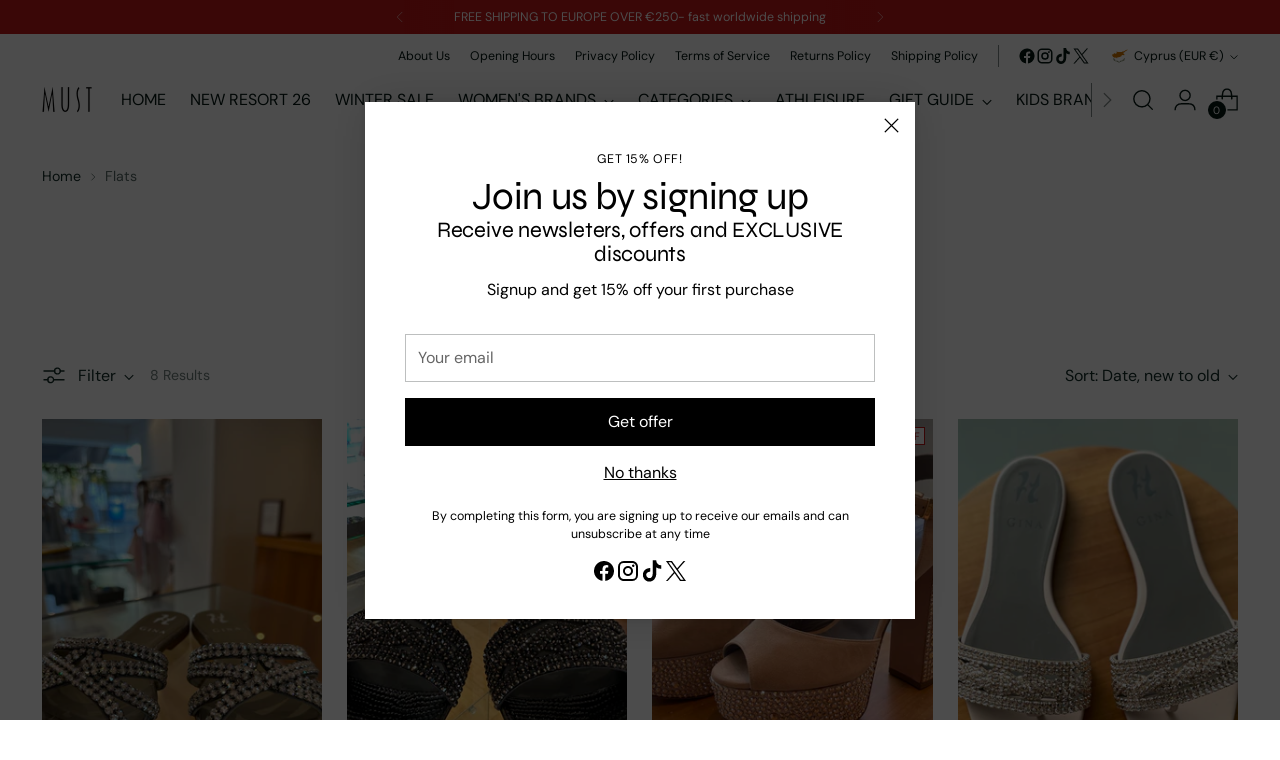

--- FILE ---
content_type: text/html; charset=utf-8
request_url: https://www.mustboutiqueshop.com/collections/sandals
body_size: 48044
content:
<!doctype html>

<!--
  ___                 ___           ___           ___
       /  /\                     /__/\         /  /\         /  /\
      /  /:/_                    \  \:\       /  /:/        /  /::\
     /  /:/ /\  ___     ___       \  \:\     /  /:/        /  /:/\:\
    /  /:/ /:/ /__/\   /  /\  ___  \  \:\   /  /:/  ___   /  /:/  \:\
   /__/:/ /:/  \  \:\ /  /:/ /__/\  \__\:\ /__/:/  /  /\ /__/:/ \__\:\
   \  \:\/:/    \  \:\  /:/  \  \:\ /  /:/ \  \:\ /  /:/ \  \:\ /  /:/
    \  \::/      \  \:\/:/    \  \:\  /:/   \  \:\  /:/   \  \:\  /:/
     \  \:\       \  \::/      \  \:\/:/     \  \:\/:/     \  \:\/:/
      \  \:\       \__\/        \  \::/       \  \::/       \  \::/
       \__\/                     \__\/         \__\/         \__\/

  --------------------------------------------------------------------
  #  Stiletto v5.2.1
  #  Documentation: https://help.fluorescent.co/v/stiletto
  #  Purchase: https://themes.shopify.com/themes/stiletto/
  #  A product by Fluorescent: https://fluorescent.co/
  --------------------------------------------------------------------
-->

<html
  class="no-js"
  lang="en"
  style="
    --announcement-height: 1px;
    --mobile-sticky-header-height: 0px;
    --mobile-sticky-announcement-height: 0px;
  "
>
  <head>
    <meta charset="UTF-8">
    <meta http-equiv="X-UA-Compatible" content="IE=edge,chrome=1">
    <meta name="viewport" content="width=device-width,initial-scale=1">
    




  <meta name="description" content="Don’t compromise style for comfort! Get the best of flats here!">



    <link rel="canonical" href="https://www.mustboutiqueshop.com/collections/sandals">
    <link rel="preconnect" href="https://cdn.shopify.com" crossorigin><title>Flats
&ndash; Must Boutique Cyprus</title>

    





  




<meta property="og:url" content="https://www.mustboutiqueshop.com/collections/sandals">
<meta property="og:site_name" content="Must Boutique Cyprus">
<meta property="og:type" content="website">
<meta property="og:title" content="Flats">
<meta property="og:description" content="Don’t compromise style for comfort! Get the best of flats here!">
<meta property="og:image" content="http://www.mustboutiqueshop.com/cdn/shop/collections/image_bdfcb21a-ba7a-4cbd-89f5-f1d86d0f0ec5.jpg?v=1585390198">
<meta property="og:image:secure_url" content="https://www.mustboutiqueshop.com/cdn/shop/collections/image_bdfcb21a-ba7a-4cbd-89f5-f1d86d0f0ec5.jpg?v=1585390198">



<meta name="twitter:title" content="Flats">
<meta name="twitter:description" content="Don’t compromise style for comfort! Get the best of flats here!">
<meta name="twitter:card" content="summary_large_image">
<meta name="twitter:image" content="https://www.mustboutiqueshop.com/cdn/shop/collections/image_bdfcb21a-ba7a-4cbd-89f5-f1d86d0f0ec5.jpg?v=1585390198">
<meta name="twitter:image:width" content="480">
<meta name="twitter:image:height" content="480">


    <script>
  console.log('Stiletto v5.2.1 by Fluorescent');

  document.documentElement.className = document.documentElement.className.replace('no-js', '');
  if (window.matchMedia(`(prefers-reduced-motion: reduce)`) === true || window.matchMedia(`(prefers-reduced-motion: reduce)`).matches === true) {
    document.documentElement.classList.add('prefers-reduced-motion');
  } else {
    document.documentElement.classList.add('do-anim');
  }

  window.theme = {
    version: 'v5.2.1',
    themeName: 'Stiletto',
    moneyFormat: "€{{amount_with_comma_separator}}",
    strings: {
      name: "Must Boutique Cyprus",
      accessibility: {
        play_video: "Play",
        pause_video: "Pause",
        range_lower: "Lower",
        range_upper: "Upper"
      },
      product: {
        no_shipping_rates: "Shipping rate unavailable",
        country_placeholder: "Country\/Region",
        review: "Write a review"
      },
      products: {
        product: {
          unavailable: "Unavailable",
          unitPrice: "Unit price",
          unitPriceSeparator: "per",
          sku: "SKU"
        }
      },
      cart: {
        editCartNote: "Edit order notes",
        addCartNote: "Add order notes",
        quantityError: "You have the maximum number of this product in your cart"
      },
      pagination: {
        viewing: "You’re viewing {{ of }} of {{ total }}",
        products: "products",
        results: "results"
      }
    },
    routes: {
      root: "/",
      cart: {
        base: "/cart",
        add: "/cart/add",
        change: "/cart/change",
        update: "/cart/update",
        clear: "/cart/clear",
        // Manual routes until Shopify adds support
        shipping: "/cart/shipping_rates",
      },
      // Manual routes until Shopify adds support
      products: "/products",
      productRecommendations: "/recommendations/products",
      predictive_search_url: '/search/suggest',
    },
    icons: {
      chevron: "\u003cspan class=\"icon icon-new icon-chevron \"\u003e\n  \u003csvg viewBox=\"0 0 24 24\" fill=\"none\" xmlns=\"http:\/\/www.w3.org\/2000\/svg\"\u003e\u003cpath d=\"M1.875 7.438 12 17.563 22.125 7.438\" stroke=\"currentColor\" stroke-width=\"2\"\/\u003e\u003c\/svg\u003e\n\u003c\/span\u003e\n",
      close: "\u003cspan class=\"icon icon-new icon-close \"\u003e\n  \u003csvg viewBox=\"0 0 24 24\" fill=\"none\" xmlns=\"http:\/\/www.w3.org\/2000\/svg\"\u003e\u003cpath d=\"M2.66 1.34 2 .68.68 2l.66.66 1.32-1.32zm18.68 21.32.66.66L23.32 22l-.66-.66-1.32 1.32zm1.32-20 .66-.66L22 .68l-.66.66 1.32 1.32zM1.34 21.34.68 22 2 23.32l.66-.66-1.32-1.32zm0-18.68 10 10 1.32-1.32-10-10-1.32 1.32zm11.32 10 10-10-1.32-1.32-10 10 1.32 1.32zm-1.32-1.32-10 10 1.32 1.32 10-10-1.32-1.32zm0 1.32 10 10 1.32-1.32-10-10-1.32 1.32z\" fill=\"currentColor\"\/\u003e\u003c\/svg\u003e\n\u003c\/span\u003e\n",
      zoom: "\u003cspan class=\"icon icon-new icon-zoom \"\u003e\n  \u003csvg viewBox=\"0 0 24 24\" fill=\"none\" xmlns=\"http:\/\/www.w3.org\/2000\/svg\"\u003e\u003cpath d=\"M10.3,19.71c5.21,0,9.44-4.23,9.44-9.44S15.51,.83,10.3,.83,.86,5.05,.86,10.27s4.23,9.44,9.44,9.44Z\" fill=\"none\" stroke=\"currentColor\" stroke-linecap=\"round\" stroke-miterlimit=\"10\" stroke-width=\"1.63\"\/\u003e\n        \u003cpath d=\"M5.05,10.27H15.54\" fill=\"none\" stroke=\"currentColor\" stroke-miterlimit=\"10\" stroke-width=\"1.63\"\/\u003e\n        \u003cpath class=\"cross-up\" d=\"M10.3,5.02V15.51\" fill=\"none\" stroke=\"currentColor\" stroke-miterlimit=\"10\" stroke-width=\"1.63\"\/\u003e\n        \u003cpath d=\"M16.92,16.9l6.49,6.49\" fill=\"none\" stroke=\"currentColor\" stroke-miterlimit=\"10\" stroke-width=\"1.63\"\/\u003e\u003c\/svg\u003e\n\u003c\/span\u003e\n"
    },
    coreData: {
      n: "Stiletto",
      v: "v5.2.1",
    }
  }

  window.theme.searchableFields = "product_type,tag,title,variants.barcode,variants.sku,variants.title,vendor";

  
</script>

    <style>
  @font-face {
  font-family: Syne;
  font-weight: 700;
  font-style: normal;
  font-display: swap;
  src: url("//www.mustboutiqueshop.com/cdn/fonts/syne/syne_n7.71bcf7e9318b7a8ce2a714f6d6108b998ecf2290.woff2") format("woff2"),
       url("//www.mustboutiqueshop.com/cdn/fonts/syne/syne_n7.7c2f6db20e5c34357b8b752313646e67963ba59e.woff") format("woff");
}

  @font-face {
  font-family: Syne;
  font-weight: 400;
  font-style: normal;
  font-display: swap;
  src: url("//www.mustboutiqueshop.com/cdn/fonts/syne/syne_n4.b88e400e60fde51acd23784507dc72a10cff7882.woff2") format("woff2"),
       url("//www.mustboutiqueshop.com/cdn/fonts/syne/syne_n4.fc46970f0481adc9a91ff9453a41482f867a751c.woff") format("woff");
}

  
  @font-face {
  font-family: "DM Sans";
  font-weight: 400;
  font-style: normal;
  font-display: swap;
  src: url("//www.mustboutiqueshop.com/cdn/fonts/dm_sans/dmsans_n4.ec80bd4dd7e1a334c969c265873491ae56018d72.woff2") format("woff2"),
       url("//www.mustboutiqueshop.com/cdn/fonts/dm_sans/dmsans_n4.87bdd914d8a61247b911147ae68e754d695c58a6.woff") format("woff");
}

  @font-face {
  font-family: "DM Sans";
  font-weight: 700;
  font-style: normal;
  font-display: swap;
  src: url("//www.mustboutiqueshop.com/cdn/fonts/dm_sans/dmsans_n7.97e21d81502002291ea1de8aefb79170c6946ce5.woff2") format("woff2"),
       url("//www.mustboutiqueshop.com/cdn/fonts/dm_sans/dmsans_n7.af5c214f5116410ca1d53a2090665620e78e2e1b.woff") format("woff");
}

  @font-face {
  font-family: "DM Sans";
  font-weight: 400;
  font-style: italic;
  font-display: swap;
  src: url("//www.mustboutiqueshop.com/cdn/fonts/dm_sans/dmsans_i4.b8fe05e69ee95d5a53155c346957d8cbf5081c1a.woff2") format("woff2"),
       url("//www.mustboutiqueshop.com/cdn/fonts/dm_sans/dmsans_i4.403fe28ee2ea63e142575c0aa47684d65f8c23a0.woff") format("woff");
}

  @font-face {
  font-family: "DM Sans";
  font-weight: 700;
  font-style: italic;
  font-display: swap;
  src: url("//www.mustboutiqueshop.com/cdn/fonts/dm_sans/dmsans_i7.52b57f7d7342eb7255084623d98ab83fd96e7f9b.woff2") format("woff2"),
       url("//www.mustboutiqueshop.com/cdn/fonts/dm_sans/dmsans_i7.d5e14ef18a1d4a8ce78a4187580b4eb1759c2eda.woff") format("woff");
}


  :root {
    --color-text: #102b26;
    --color-text-8-percent: rgba(16, 43, 38, 0.08);  
    --color-text-alpha: rgba(16, 43, 38, 0.35);
    --color-text-meta: rgba(16, 43, 38, 0.6);
    --color-text-link: #102b26;
    --color-text-error: #D02F2E;
    --color-text-success: #478947;

    --color-background: #ffffff;
    --color-background-semi-transparent-80: rgba(255, 255, 255, 0.8);
    --color-background-semi-transparent-90: rgba(255, 255, 255, 0.9);

    --color-background-transparent: rgba(255, 255, 255, 0);
    --color-border: #bdbfbf;
    --color-border-meta: rgba(189, 191, 191, 0.6);
    --color-overlay: rgba(0, 0, 0, 0.7);

    --color-background-meta: #f5f5f5;
    --color-background-meta-alpha: rgba(245, 245, 245, 0.6);
    --color-background-darker-meta: #e8e8e8;
    --color-background-darker-meta-alpha: rgba(232, 232, 232, 0.6);
    --color-background-placeholder: #e8e8e8;
    --color-background-placeholder-lighter: #f0f0f0;
    --color-foreground-placeholder: rgba(16, 43, 38, 0.4);

    --color-border-input: #bdbfbf;
    --color-border-input-alpha: rgba(189, 191, 191, 0.25);
    --color-text-input: #102b26;
    --color-text-input-alpha: rgba(16, 43, 38, 0.04);

    --color-text-button: #daf4b1;

    --color-background-button: #113035;
    --color-background-button-alpha: rgba(17, 48, 53, 0.6);
    --color-background-outline-button-alpha: rgba(17, 48, 53, 0.1);
    --color-background-button-hover: #2a7682;

    --color-icon: rgba(16, 43, 38, 0.4);
    --color-icon-darker: rgba(16, 43, 38, 0.6);

    --color-text-sale-badge: #C31818;
    --color-background-sold-badge: #ffffff;
    --color-text-sold-badge: #102b26;

    --color-text-header: #031612;
    --color-text-header-half-transparent: rgba(3, 22, 18, 0.5);

    --color-background-header: #ffffff;
    --color-background-header-transparent: rgba(255, 255, 255, 0);
    --color-icon-header: #031612;
    --color-shadow-header: rgba(0, 0, 0, 0.15);

    --color-background-footer: #ebf0f2;
    --color-text-footer: #0c231e;
    --color-text-footer-subdued: rgba(12, 35, 30, 0.7);

    --color-products-sale-price: #C31818;
    --color-products-rating-star: #000000;

    --color-products-stock-good: #3c9342;
    --color-products-stock-medium: #A77A06;
    --color-products-stock-bad: #A70100;
    --color-products-stock-bad: #A70100;

    --font-logo: Syne, sans-serif;
    --font-logo-weight: 700;
    --font-logo-style: normal;
    --logo-text-transform: uppercase;
    --logo-letter-spacing: 0.0em;

    --font-heading: Syne, sans-serif;
    --font-heading-weight: 400;
    --font-heading-style: normal;
    --font-heading-text-transform: none;
    --font-heading-base-letter-spacing: -0.01em;
    --font-heading-base-size: 44px;

    --font-body: "DM Sans", sans-serif;
    --font-body-weight: 400;
    --font-body-style: normal;
    --font-body-italic: italic;
    --font-body-bold-weight: 700;
    --font-body-base-letter-spacing: 0.0em;
    --font-body-base-size: 16px;

    /* Typography */
    --line-height-heading: 1.1;
    --line-height-subheading: 1.33;
    --line-height-body: 1.5;

    --logo-font-size: 
clamp(1.96875rem, 1.6191298342541436rem + 1.4917127071823204vw, 2.8125rem)
;

    --font-size-navigation-base: 16px;
    --font-navigation-base-letter-spacing: 0.0em;
    --font-navigation-base-text-transform: none;

    --font-size-heading-display-1: 
clamp(3.465rem, 3.1915193370165746rem + 1.1668508287292818vw, 4.125rem)
;
    --font-size-heading-display-2: 
clamp(3.07923rem, 2.8361968508287294rem + 1.0369414364640883vw, 3.66575rem)
;
    --font-size-heading-display-3: 
clamp(2.694846rem, 2.4821509723756905rem + 0.9074987845303868vw, 3.20815rem)
;
    --font-size-heading-1-base: 
clamp(2.31rem, 2.12767955801105rem + 0.7779005524861878vw, 2.75rem)
;
    --font-size-heading-2-base: 
clamp(2.02125rem, 1.8617196132596685rem + 0.6806629834254144vw, 2.40625rem)
;
    --font-size-heading-3-base: 
clamp(1.7325rem, 1.5957596685082873rem + 0.5834254143646409vw, 2.0625rem)
;
    --font-size-heading-4-base: 
clamp(1.34673rem, 1.240437182320442rem + 0.4535160220994475vw, 1.60325rem)
;
    --font-size-heading-5-base: 
clamp(1.155rem, 1.063839779005525rem + 0.3889502762430939vw, 1.375rem)
;
    --font-size-heading-6-base: 
clamp(0.96096rem, 0.8851146961325966rem + 0.32360662983425414vw, 1.144rem)
;
    --font-size-body-400: 
clamp(1.59936rem, 1.5717467403314918rem + 0.11781657458563537vw, 1.666rem)
;
    --font-size-body-350: 
clamp(1.4928rem, 1.4670265193370167rem + 0.10996685082872927vw, 1.555rem)
;
    --font-size-body-300: 
clamp(1.38624rem, 1.3623062983425414rem + 0.1021171270718232vw, 1.444rem)
;
    --font-size-body-250: 
clamp(1.27968rem, 1.2575860773480663rem + 0.09426740331491712vw, 1.333rem)
;
    --font-size-body-200: 
clamp(1.17312rem, 1.1528658563535912rem + 0.08641767955801105vw, 1.222rem)
;
    --font-size-body-150: 
clamp(1.06656rem, 1.048145635359116rem + 0.07856795580110498vw, 1.111rem)
;
    --font-size-body-100: 
clamp(0.96rem, 0.9434254143646409rem + 0.07071823204419889vw, 1.0rem)
;
    --font-size-body-75: 
clamp(0.85248rem, 0.8377617679558012rem + 0.0627977900552486vw, 0.888rem)
;
    --font-size-body-60: 
clamp(0.789312rem, 0.7756843756906078rem + 0.05814453038674033vw, 0.8222rem)
;
    --font-size-body-50: 
clamp(0.74592rem, 0.733041546961326rem + 0.05494806629834254vw, 0.777rem)
;
    --font-size-body-25: 
clamp(0.69312rem, 0.6811531491712707rem + 0.0510585635359116vw, 0.722rem)
;
    --font-size-body-20: 
clamp(0.63936rem, 0.6283213259668509rem + 0.047098342541436466vw, 0.666rem)
;

    /* Buttons */
    
      --button-padding-multiplier: 0.7;
      --font-size-button: var(--font-size-body-100);
      --font-size-button-x-small: var(--font-size-body-50);
    

    --font-button-text-transform: none;
    --button-letter-spacing: 0.0em;
    --line-height-button: 1.45;

    /* Product badges */
    
      --font-size-product-badge: var(--font-size-body-20);
    

    --font-product-badge-text-transform: uppercase;

    /* Product listing titles */
    
      --font-size-listing-title: var(--font-size-body-100);
    

    --font-product-listing-title-text-transform: none;
    --font-product-listing-title-base-letter-spacing: 0.0em;

    /* Shopify pay specific */
    --payment-terms-background-color: #f5f5f5;
  }

  @supports not (font-size: clamp(10px, 3.3vw, 20px)) {
    :root {
      --logo-font-size: 
2.390625rem
;
      --font-size-heading-display-1: 
3.795rem
;
      --font-size-heading-display-2: 
3.37249rem
;
      --font-size-heading-display-3: 
2.951498rem
;
      --font-size-heading-1-base: 
2.53rem
;
      --font-size-heading-2-base: 
2.21375rem
;
      --font-size-heading-3-base: 
1.8975rem
;
      --font-size-heading-4-base: 
1.47499rem
;
      --font-size-heading-5-base: 
1.265rem
;
      --font-size-heading-6-base: 
1.05248rem
;
      --font-size-body-400: 
1.63268rem
;
      --font-size-body-350: 
1.5239rem
;
      --font-size-body-300: 
1.41512rem
;
      --font-size-body-250: 
1.30634rem
;
      --font-size-body-200: 
1.19756rem
;
      --font-size-body-150: 
1.08878rem
;
      --font-size-body-100: 
0.98rem
;
      --font-size-body-75: 
0.87024rem
;
      --font-size-body-60: 
0.805756rem
;
      --font-size-body-50: 
0.76146rem
;
      --font-size-body-25: 
0.70756rem
;
      --font-size-body-20: 
0.65268rem
;
    }
  }.product-badge[data-handle="responsible"]{
        color: #3c9342;
      }
    
.product-badge[data-handle="we-love"]{
        color: #d03eb1;
      }
    
.product-badge[data-handle="basic"]{
        color: #555e5e;
      }
    
.product-badge[data-handle="new-season"]{
        color: #102b26;
      }
    
</style>

<script>
  flu = window.flu || {};
  flu.chunks = {
    photoswipe: "//www.mustboutiqueshop.com/cdn/shop/t/29/assets/photoswipe-chunk.js?v=18659099751219271031765895121",
    swiper: "//www.mustboutiqueshop.com/cdn/shop/t/29/assets/swiper-chunk.js?v=73725226959832986321765895121",
    nouislider: "//www.mustboutiqueshop.com/cdn/shop/t/29/assets/nouislider-chunk.js?v=131351027671466727271765895121",
    polyfillInert: "//www.mustboutiqueshop.com/cdn/shop/t/29/assets/polyfill-inert-chunk.js?v=9775187524458939151765895121",
    polyfillResizeObserver: "//www.mustboutiqueshop.com/cdn/shop/t/29/assets/polyfill-resize-observer-chunk.js?v=5918",
  };
</script>





  <script type="module" src="//www.mustboutiqueshop.com/cdn/shop/t/29/assets/theme.min.js?v=141967695646055767571765895121"></script>










<script defer>
  var defineVH = function () {
    document.documentElement.style.setProperty('--vh', window.innerHeight * 0.01 + 'px');
  };
  window.addEventListener('resize', defineVH);
  window.addEventListener('orientationchange', defineVH);
  defineVH();
</script>

<link href="//www.mustboutiqueshop.com/cdn/shop/t/29/assets/theme.css?v=123666624389785992461765895121" rel="stylesheet" type="text/css" media="all" />


<script>window.performance && window.performance.mark && window.performance.mark('shopify.content_for_header.start');</script><meta name="google-site-verification" content="xgJr9bjuJhHiUSVi5uziOi-He1TiQ95n2T8Zm19vKgY">
<meta id="shopify-digital-wallet" name="shopify-digital-wallet" content="/8615198838/digital_wallets/dialog">
<link rel="alternate" type="application/atom+xml" title="Feed" href="/collections/sandals.atom" />
<link rel="alternate" type="application/json+oembed" href="https://www.mustboutiqueshop.com/collections/sandals.oembed">
<script async="async" src="/checkouts/internal/preloads.js?locale=en-CY"></script>
<script id="shopify-features" type="application/json">{"accessToken":"f8c78236b5e1e1ad365b949dfbe9ad5f","betas":["rich-media-storefront-analytics"],"domain":"www.mustboutiqueshop.com","predictiveSearch":true,"shopId":8615198838,"locale":"en"}</script>
<script>var Shopify = Shopify || {};
Shopify.shop = "must-boutique-cyprus.myshopify.com";
Shopify.locale = "en";
Shopify.currency = {"active":"EUR","rate":"1.0"};
Shopify.country = "CY";
Shopify.theme = {"name":"Updated copy of Stiletto","id":188829663559,"schema_name":"Stiletto","schema_version":"5.2.1","theme_store_id":1621,"role":"main"};
Shopify.theme.handle = "null";
Shopify.theme.style = {"id":null,"handle":null};
Shopify.cdnHost = "www.mustboutiqueshop.com/cdn";
Shopify.routes = Shopify.routes || {};
Shopify.routes.root = "/";</script>
<script type="module">!function(o){(o.Shopify=o.Shopify||{}).modules=!0}(window);</script>
<script>!function(o){function n(){var o=[];function n(){o.push(Array.prototype.slice.apply(arguments))}return n.q=o,n}var t=o.Shopify=o.Shopify||{};t.loadFeatures=n(),t.autoloadFeatures=n()}(window);</script>
<script id="shop-js-analytics" type="application/json">{"pageType":"collection"}</script>
<script defer="defer" async type="module" src="//www.mustboutiqueshop.com/cdn/shopifycloud/shop-js/modules/v2/client.init-shop-cart-sync_BApSsMSl.en.esm.js"></script>
<script defer="defer" async type="module" src="//www.mustboutiqueshop.com/cdn/shopifycloud/shop-js/modules/v2/chunk.common_CBoos6YZ.esm.js"></script>
<script type="module">
  await import("//www.mustboutiqueshop.com/cdn/shopifycloud/shop-js/modules/v2/client.init-shop-cart-sync_BApSsMSl.en.esm.js");
await import("//www.mustboutiqueshop.com/cdn/shopifycloud/shop-js/modules/v2/chunk.common_CBoos6YZ.esm.js");

  window.Shopify.SignInWithShop?.initShopCartSync?.({"fedCMEnabled":true,"windoidEnabled":true});

</script>
<script>(function() {
  var isLoaded = false;
  function asyncLoad() {
    if (isLoaded) return;
    isLoaded = true;
    var urls = ["https:\/\/apps.thrustapps.com\/eu_cookie_bar\/cookie_policy\/?shop=must-boutique-cyprus.myshopify.com"];
    for (var i = 0; i < urls.length; i++) {
      var s = document.createElement('script');
      s.type = 'text/javascript';
      s.async = true;
      s.src = urls[i];
      var x = document.getElementsByTagName('script')[0];
      x.parentNode.insertBefore(s, x);
    }
  };
  if(window.attachEvent) {
    window.attachEvent('onload', asyncLoad);
  } else {
    window.addEventListener('load', asyncLoad, false);
  }
})();</script>
<script id="__st">var __st={"a":8615198838,"offset":7200,"reqid":"faa74205-1ee6-45a3-89e6-f31743068c1b-1768936056","pageurl":"www.mustboutiqueshop.com\/collections\/sandals","u":"83297064f7cf","p":"collection","rtyp":"collection","rid":159029919862};</script>
<script>window.ShopifyPaypalV4VisibilityTracking = true;</script>
<script id="captcha-bootstrap">!function(){'use strict';const t='contact',e='account',n='new_comment',o=[[t,t],['blogs',n],['comments',n],[t,'customer']],c=[[e,'customer_login'],[e,'guest_login'],[e,'recover_customer_password'],[e,'create_customer']],r=t=>t.map((([t,e])=>`form[action*='/${t}']:not([data-nocaptcha='true']) input[name='form_type'][value='${e}']`)).join(','),a=t=>()=>t?[...document.querySelectorAll(t)].map((t=>t.form)):[];function s(){const t=[...o],e=r(t);return a(e)}const i='password',u='form_key',d=['recaptcha-v3-token','g-recaptcha-response','h-captcha-response',i],f=()=>{try{return window.sessionStorage}catch{return}},m='__shopify_v',_=t=>t.elements[u];function p(t,e,n=!1){try{const o=window.sessionStorage,c=JSON.parse(o.getItem(e)),{data:r}=function(t){const{data:e,action:n}=t;return t[m]||n?{data:e,action:n}:{data:t,action:n}}(c);for(const[e,n]of Object.entries(r))t.elements[e]&&(t.elements[e].value=n);n&&o.removeItem(e)}catch(o){console.error('form repopulation failed',{error:o})}}const l='form_type',E='cptcha';function T(t){t.dataset[E]=!0}const w=window,h=w.document,L='Shopify',v='ce_forms',y='captcha';let A=!1;((t,e)=>{const n=(g='f06e6c50-85a8-45c8-87d0-21a2b65856fe',I='https://cdn.shopify.com/shopifycloud/storefront-forms-hcaptcha/ce_storefront_forms_captcha_hcaptcha.v1.5.2.iife.js',D={infoText:'Protected by hCaptcha',privacyText:'Privacy',termsText:'Terms'},(t,e,n)=>{const o=w[L][v],c=o.bindForm;if(c)return c(t,g,e,D).then(n);var r;o.q.push([[t,g,e,D],n]),r=I,A||(h.body.append(Object.assign(h.createElement('script'),{id:'captcha-provider',async:!0,src:r})),A=!0)});var g,I,D;w[L]=w[L]||{},w[L][v]=w[L][v]||{},w[L][v].q=[],w[L][y]=w[L][y]||{},w[L][y].protect=function(t,e){n(t,void 0,e),T(t)},Object.freeze(w[L][y]),function(t,e,n,w,h,L){const[v,y,A,g]=function(t,e,n){const i=e?o:[],u=t?c:[],d=[...i,...u],f=r(d),m=r(i),_=r(d.filter((([t,e])=>n.includes(e))));return[a(f),a(m),a(_),s()]}(w,h,L),I=t=>{const e=t.target;return e instanceof HTMLFormElement?e:e&&e.form},D=t=>v().includes(t);t.addEventListener('submit',(t=>{const e=I(t);if(!e)return;const n=D(e)&&!e.dataset.hcaptchaBound&&!e.dataset.recaptchaBound,o=_(e),c=g().includes(e)&&(!o||!o.value);(n||c)&&t.preventDefault(),c&&!n&&(function(t){try{if(!f())return;!function(t){const e=f();if(!e)return;const n=_(t);if(!n)return;const o=n.value;o&&e.removeItem(o)}(t);const e=Array.from(Array(32),(()=>Math.random().toString(36)[2])).join('');!function(t,e){_(t)||t.append(Object.assign(document.createElement('input'),{type:'hidden',name:u})),t.elements[u].value=e}(t,e),function(t,e){const n=f();if(!n)return;const o=[...t.querySelectorAll(`input[type='${i}']`)].map((({name:t})=>t)),c=[...d,...o],r={};for(const[a,s]of new FormData(t).entries())c.includes(a)||(r[a]=s);n.setItem(e,JSON.stringify({[m]:1,action:t.action,data:r}))}(t,e)}catch(e){console.error('failed to persist form',e)}}(e),e.submit())}));const S=(t,e)=>{t&&!t.dataset[E]&&(n(t,e.some((e=>e===t))),T(t))};for(const o of['focusin','change'])t.addEventListener(o,(t=>{const e=I(t);D(e)&&S(e,y())}));const B=e.get('form_key'),M=e.get(l),P=B&&M;t.addEventListener('DOMContentLoaded',(()=>{const t=y();if(P)for(const e of t)e.elements[l].value===M&&p(e,B);[...new Set([...A(),...v().filter((t=>'true'===t.dataset.shopifyCaptcha))])].forEach((e=>S(e,t)))}))}(h,new URLSearchParams(w.location.search),n,t,e,['guest_login'])})(!0,!0)}();</script>
<script integrity="sha256-4kQ18oKyAcykRKYeNunJcIwy7WH5gtpwJnB7kiuLZ1E=" data-source-attribution="shopify.loadfeatures" defer="defer" src="//www.mustboutiqueshop.com/cdn/shopifycloud/storefront/assets/storefront/load_feature-a0a9edcb.js" crossorigin="anonymous"></script>
<script data-source-attribution="shopify.dynamic_checkout.dynamic.init">var Shopify=Shopify||{};Shopify.PaymentButton=Shopify.PaymentButton||{isStorefrontPortableWallets:!0,init:function(){window.Shopify.PaymentButton.init=function(){};var t=document.createElement("script");t.src="https://www.mustboutiqueshop.com/cdn/shopifycloud/portable-wallets/latest/portable-wallets.en.js",t.type="module",document.head.appendChild(t)}};
</script>
<script data-source-attribution="shopify.dynamic_checkout.buyer_consent">
  function portableWalletsHideBuyerConsent(e){var t=document.getElementById("shopify-buyer-consent"),n=document.getElementById("shopify-subscription-policy-button");t&&n&&(t.classList.add("hidden"),t.setAttribute("aria-hidden","true"),n.removeEventListener("click",e))}function portableWalletsShowBuyerConsent(e){var t=document.getElementById("shopify-buyer-consent"),n=document.getElementById("shopify-subscription-policy-button");t&&n&&(t.classList.remove("hidden"),t.removeAttribute("aria-hidden"),n.addEventListener("click",e))}window.Shopify?.PaymentButton&&(window.Shopify.PaymentButton.hideBuyerConsent=portableWalletsHideBuyerConsent,window.Shopify.PaymentButton.showBuyerConsent=portableWalletsShowBuyerConsent);
</script>
<script data-source-attribution="shopify.dynamic_checkout.cart.bootstrap">document.addEventListener("DOMContentLoaded",(function(){function t(){return document.querySelector("shopify-accelerated-checkout-cart, shopify-accelerated-checkout")}if(t())Shopify.PaymentButton.init();else{new MutationObserver((function(e,n){t()&&(Shopify.PaymentButton.init(),n.disconnect())})).observe(document.body,{childList:!0,subtree:!0})}}));
</script>
<link id="shopify-accelerated-checkout-styles" rel="stylesheet" media="screen" href="https://www.mustboutiqueshop.com/cdn/shopifycloud/portable-wallets/latest/accelerated-checkout-backwards-compat.css" crossorigin="anonymous">
<style id="shopify-accelerated-checkout-cart">
        #shopify-buyer-consent {
  margin-top: 1em;
  display: inline-block;
  width: 100%;
}

#shopify-buyer-consent.hidden {
  display: none;
}

#shopify-subscription-policy-button {
  background: none;
  border: none;
  padding: 0;
  text-decoration: underline;
  font-size: inherit;
  cursor: pointer;
}

#shopify-subscription-policy-button::before {
  box-shadow: none;
}

      </style>

<script>window.performance && window.performance.mark && window.performance.mark('shopify.content_for_header.end');</script>
  <script src="https://cdn.shopify.com/extensions/0199c445-e194-733b-8eb3-b482649d0702/meta-shop-insta-fb-61/assets/clicktracking.js" type="text/javascript" defer="defer"></script>
<script src="https://cdn.shopify.com/extensions/19689677-6488-4a31-adf3-fcf4359c5fd9/forms-2295/assets/shopify-forms-loader.js" type="text/javascript" defer="defer"></script>
<link href="https://monorail-edge.shopifysvc.com" rel="dns-prefetch">
<script>(function(){if ("sendBeacon" in navigator && "performance" in window) {try {var session_token_from_headers = performance.getEntriesByType('navigation')[0].serverTiming.find(x => x.name == '_s').description;} catch {var session_token_from_headers = undefined;}var session_cookie_matches = document.cookie.match(/_shopify_s=([^;]*)/);var session_token_from_cookie = session_cookie_matches && session_cookie_matches.length === 2 ? session_cookie_matches[1] : "";var session_token = session_token_from_headers || session_token_from_cookie || "";function handle_abandonment_event(e) {var entries = performance.getEntries().filter(function(entry) {return /monorail-edge.shopifysvc.com/.test(entry.name);});if (!window.abandonment_tracked && entries.length === 0) {window.abandonment_tracked = true;var currentMs = Date.now();var navigation_start = performance.timing.navigationStart;var payload = {shop_id: 8615198838,url: window.location.href,navigation_start,duration: currentMs - navigation_start,session_token,page_type: "collection"};window.navigator.sendBeacon("https://monorail-edge.shopifysvc.com/v1/produce", JSON.stringify({schema_id: "online_store_buyer_site_abandonment/1.1",payload: payload,metadata: {event_created_at_ms: currentMs,event_sent_at_ms: currentMs}}));}}window.addEventListener('pagehide', handle_abandonment_event);}}());</script>
<script id="web-pixels-manager-setup">(function e(e,d,r,n,o){if(void 0===o&&(o={}),!Boolean(null===(a=null===(i=window.Shopify)||void 0===i?void 0:i.analytics)||void 0===a?void 0:a.replayQueue)){var i,a;window.Shopify=window.Shopify||{};var t=window.Shopify;t.analytics=t.analytics||{};var s=t.analytics;s.replayQueue=[],s.publish=function(e,d,r){return s.replayQueue.push([e,d,r]),!0};try{self.performance.mark("wpm:start")}catch(e){}var l=function(){var e={modern:/Edge?\/(1{2}[4-9]|1[2-9]\d|[2-9]\d{2}|\d{4,})\.\d+(\.\d+|)|Firefox\/(1{2}[4-9]|1[2-9]\d|[2-9]\d{2}|\d{4,})\.\d+(\.\d+|)|Chrom(ium|e)\/(9{2}|\d{3,})\.\d+(\.\d+|)|(Maci|X1{2}).+ Version\/(15\.\d+|(1[6-9]|[2-9]\d|\d{3,})\.\d+)([,.]\d+|)( \(\w+\)|)( Mobile\/\w+|) Safari\/|Chrome.+OPR\/(9{2}|\d{3,})\.\d+\.\d+|(CPU[ +]OS|iPhone[ +]OS|CPU[ +]iPhone|CPU IPhone OS|CPU iPad OS)[ +]+(15[._]\d+|(1[6-9]|[2-9]\d|\d{3,})[._]\d+)([._]\d+|)|Android:?[ /-](13[3-9]|1[4-9]\d|[2-9]\d{2}|\d{4,})(\.\d+|)(\.\d+|)|Android.+Firefox\/(13[5-9]|1[4-9]\d|[2-9]\d{2}|\d{4,})\.\d+(\.\d+|)|Android.+Chrom(ium|e)\/(13[3-9]|1[4-9]\d|[2-9]\d{2}|\d{4,})\.\d+(\.\d+|)|SamsungBrowser\/([2-9]\d|\d{3,})\.\d+/,legacy:/Edge?\/(1[6-9]|[2-9]\d|\d{3,})\.\d+(\.\d+|)|Firefox\/(5[4-9]|[6-9]\d|\d{3,})\.\d+(\.\d+|)|Chrom(ium|e)\/(5[1-9]|[6-9]\d|\d{3,})\.\d+(\.\d+|)([\d.]+$|.*Safari\/(?![\d.]+ Edge\/[\d.]+$))|(Maci|X1{2}).+ Version\/(10\.\d+|(1[1-9]|[2-9]\d|\d{3,})\.\d+)([,.]\d+|)( \(\w+\)|)( Mobile\/\w+|) Safari\/|Chrome.+OPR\/(3[89]|[4-9]\d|\d{3,})\.\d+\.\d+|(CPU[ +]OS|iPhone[ +]OS|CPU[ +]iPhone|CPU IPhone OS|CPU iPad OS)[ +]+(10[._]\d+|(1[1-9]|[2-9]\d|\d{3,})[._]\d+)([._]\d+|)|Android:?[ /-](13[3-9]|1[4-9]\d|[2-9]\d{2}|\d{4,})(\.\d+|)(\.\d+|)|Mobile Safari.+OPR\/([89]\d|\d{3,})\.\d+\.\d+|Android.+Firefox\/(13[5-9]|1[4-9]\d|[2-9]\d{2}|\d{4,})\.\d+(\.\d+|)|Android.+Chrom(ium|e)\/(13[3-9]|1[4-9]\d|[2-9]\d{2}|\d{4,})\.\d+(\.\d+|)|Android.+(UC? ?Browser|UCWEB|U3)[ /]?(15\.([5-9]|\d{2,})|(1[6-9]|[2-9]\d|\d{3,})\.\d+)\.\d+|SamsungBrowser\/(5\.\d+|([6-9]|\d{2,})\.\d+)|Android.+MQ{2}Browser\/(14(\.(9|\d{2,})|)|(1[5-9]|[2-9]\d|\d{3,})(\.\d+|))(\.\d+|)|K[Aa][Ii]OS\/(3\.\d+|([4-9]|\d{2,})\.\d+)(\.\d+|)/},d=e.modern,r=e.legacy,n=navigator.userAgent;return n.match(d)?"modern":n.match(r)?"legacy":"unknown"}(),u="modern"===l?"modern":"legacy",c=(null!=n?n:{modern:"",legacy:""})[u],f=function(e){return[e.baseUrl,"/wpm","/b",e.hashVersion,"modern"===e.buildTarget?"m":"l",".js"].join("")}({baseUrl:d,hashVersion:r,buildTarget:u}),m=function(e){var d=e.version,r=e.bundleTarget,n=e.surface,o=e.pageUrl,i=e.monorailEndpoint;return{emit:function(e){var a=e.status,t=e.errorMsg,s=(new Date).getTime(),l=JSON.stringify({metadata:{event_sent_at_ms:s},events:[{schema_id:"web_pixels_manager_load/3.1",payload:{version:d,bundle_target:r,page_url:o,status:a,surface:n,error_msg:t},metadata:{event_created_at_ms:s}}]});if(!i)return console&&console.warn&&console.warn("[Web Pixels Manager] No Monorail endpoint provided, skipping logging."),!1;try{return self.navigator.sendBeacon.bind(self.navigator)(i,l)}catch(e){}var u=new XMLHttpRequest;try{return u.open("POST",i,!0),u.setRequestHeader("Content-Type","text/plain"),u.send(l),!0}catch(e){return console&&console.warn&&console.warn("[Web Pixels Manager] Got an unhandled error while logging to Monorail."),!1}}}}({version:r,bundleTarget:l,surface:e.surface,pageUrl:self.location.href,monorailEndpoint:e.monorailEndpoint});try{o.browserTarget=l,function(e){var d=e.src,r=e.async,n=void 0===r||r,o=e.onload,i=e.onerror,a=e.sri,t=e.scriptDataAttributes,s=void 0===t?{}:t,l=document.createElement("script"),u=document.querySelector("head"),c=document.querySelector("body");if(l.async=n,l.src=d,a&&(l.integrity=a,l.crossOrigin="anonymous"),s)for(var f in s)if(Object.prototype.hasOwnProperty.call(s,f))try{l.dataset[f]=s[f]}catch(e){}if(o&&l.addEventListener("load",o),i&&l.addEventListener("error",i),u)u.appendChild(l);else{if(!c)throw new Error("Did not find a head or body element to append the script");c.appendChild(l)}}({src:f,async:!0,onload:function(){if(!function(){var e,d;return Boolean(null===(d=null===(e=window.Shopify)||void 0===e?void 0:e.analytics)||void 0===d?void 0:d.initialized)}()){var d=window.webPixelsManager.init(e)||void 0;if(d){var r=window.Shopify.analytics;r.replayQueue.forEach((function(e){var r=e[0],n=e[1],o=e[2];d.publishCustomEvent(r,n,o)})),r.replayQueue=[],r.publish=d.publishCustomEvent,r.visitor=d.visitor,r.initialized=!0}}},onerror:function(){return m.emit({status:"failed",errorMsg:"".concat(f," has failed to load")})},sri:function(e){var d=/^sha384-[A-Za-z0-9+/=]+$/;return"string"==typeof e&&d.test(e)}(c)?c:"",scriptDataAttributes:o}),m.emit({status:"loading"})}catch(e){m.emit({status:"failed",errorMsg:(null==e?void 0:e.message)||"Unknown error"})}}})({shopId: 8615198838,storefrontBaseUrl: "https://www.mustboutiqueshop.com",extensionsBaseUrl: "https://extensions.shopifycdn.com/cdn/shopifycloud/web-pixels-manager",monorailEndpoint: "https://monorail-edge.shopifysvc.com/unstable/produce_batch",surface: "storefront-renderer",enabledBetaFlags: ["2dca8a86"],webPixelsConfigList: [{"id":"908525895","configuration":"{\"config\":\"{\\\"pixel_id\\\":\\\"AW-688559110\\\",\\\"target_country\\\":\\\"FR\\\",\\\"gtag_events\\\":[{\\\"type\\\":\\\"search\\\",\\\"action_label\\\":\\\"AW-688559110\\\/zrZcCJ_2wbYBEIaoqsgC\\\"},{\\\"type\\\":\\\"begin_checkout\\\",\\\"action_label\\\":\\\"AW-688559110\\\/cLUGCJz2wbYBEIaoqsgC\\\"},{\\\"type\\\":\\\"view_item\\\",\\\"action_label\\\":[\\\"AW-688559110\\\/6dvACJb2wbYBEIaoqsgC\\\",\\\"MC-12CW4QB5Z8\\\"]},{\\\"type\\\":\\\"purchase\\\",\\\"action_label\\\":[\\\"AW-688559110\\\/29SWCJP2wbYBEIaoqsgC\\\",\\\"MC-12CW4QB5Z8\\\"]},{\\\"type\\\":\\\"page_view\\\",\\\"action_label\\\":[\\\"AW-688559110\\\/OqXyCJD2wbYBEIaoqsgC\\\",\\\"MC-12CW4QB5Z8\\\"]},{\\\"type\\\":\\\"add_payment_info\\\",\\\"action_label\\\":\\\"AW-688559110\\\/11LpCKL2wbYBEIaoqsgC\\\"},{\\\"type\\\":\\\"add_to_cart\\\",\\\"action_label\\\":\\\"AW-688559110\\\/t11wCJn2wbYBEIaoqsgC\\\"}],\\\"enable_monitoring_mode\\\":false}\"}","eventPayloadVersion":"v1","runtimeContext":"OPEN","scriptVersion":"b2a88bafab3e21179ed38636efcd8a93","type":"APP","apiClientId":1780363,"privacyPurposes":[],"dataSharingAdjustments":{"protectedCustomerApprovalScopes":["read_customer_address","read_customer_email","read_customer_name","read_customer_personal_data","read_customer_phone"]}},{"id":"451182919","configuration":"{\"pixel_id\":\"580413279838536\",\"pixel_type\":\"facebook_pixel\",\"metaapp_system_user_token\":\"-\"}","eventPayloadVersion":"v1","runtimeContext":"OPEN","scriptVersion":"ca16bc87fe92b6042fbaa3acc2fbdaa6","type":"APP","apiClientId":2329312,"privacyPurposes":["ANALYTICS","MARKETING","SALE_OF_DATA"],"dataSharingAdjustments":{"protectedCustomerApprovalScopes":["read_customer_address","read_customer_email","read_customer_name","read_customer_personal_data","read_customer_phone"]}},{"id":"183435591","eventPayloadVersion":"v1","runtimeContext":"LAX","scriptVersion":"1","type":"CUSTOM","privacyPurposes":["ANALYTICS"],"name":"Google Analytics tag (migrated)"},{"id":"shopify-app-pixel","configuration":"{}","eventPayloadVersion":"v1","runtimeContext":"STRICT","scriptVersion":"0450","apiClientId":"shopify-pixel","type":"APP","privacyPurposes":["ANALYTICS","MARKETING"]},{"id":"shopify-custom-pixel","eventPayloadVersion":"v1","runtimeContext":"LAX","scriptVersion":"0450","apiClientId":"shopify-pixel","type":"CUSTOM","privacyPurposes":["ANALYTICS","MARKETING"]}],isMerchantRequest: false,initData: {"shop":{"name":"Must Boutique Cyprus","paymentSettings":{"currencyCode":"EUR"},"myshopifyDomain":"must-boutique-cyprus.myshopify.com","countryCode":"CY","storefrontUrl":"https:\/\/www.mustboutiqueshop.com"},"customer":null,"cart":null,"checkout":null,"productVariants":[],"purchasingCompany":null},},"https://www.mustboutiqueshop.com/cdn","fcfee988w5aeb613cpc8e4bc33m6693e112",{"modern":"","legacy":""},{"shopId":"8615198838","storefrontBaseUrl":"https:\/\/www.mustboutiqueshop.com","extensionBaseUrl":"https:\/\/extensions.shopifycdn.com\/cdn\/shopifycloud\/web-pixels-manager","surface":"storefront-renderer","enabledBetaFlags":"[\"2dca8a86\"]","isMerchantRequest":"false","hashVersion":"fcfee988w5aeb613cpc8e4bc33m6693e112","publish":"custom","events":"[[\"page_viewed\",{}],[\"collection_viewed\",{\"collection\":{\"id\":\"159029919862\",\"title\":\"Flats\",\"productVariants\":[{\"price\":{\"amount\":905.0,\"currencyCode\":\"EUR\"},\"product\":{\"title\":\"Gina Portland Steel lux flat\",\"vendor\":\"Gina\",\"id\":\"8688844308807\",\"untranslatedTitle\":\"Gina Portland Steel lux flat\",\"url\":\"\/products\/untitled-aug11_17-56\",\"type\":\"\"},\"id\":\"48190616961351\",\"image\":{\"src\":\"\/\/www.mustboutiqueshop.com\/cdn\/shop\/files\/IMG-3184.heic?v=1691765993\"},\"sku\":\"\",\"title\":\"37.5\",\"untranslatedTitle\":\"37.5\"},{\"price\":{\"amount\":935.0,\"currencyCode\":\"EUR\"},\"product\":{\"title\":\"Gina Gaverne Black Key West Lux flat\",\"vendor\":\"Gina\",\"id\":\"8688824189255\",\"untranslatedTitle\":\"Gina Gaverne Black Key West Lux flat\",\"url\":\"\/products\/untitled-aug11_17-52\",\"type\":\"\"},\"id\":\"48190594416967\",\"image\":{\"src\":\"\/\/www.mustboutiqueshop.com\/cdn\/shop\/files\/IMG-3186.heic?v=1691765766\"},\"sku\":\"\",\"title\":\"37.5\",\"untranslatedTitle\":\"37.5\"},{\"price\":{\"amount\":540.0,\"currencyCode\":\"EUR\"},\"product\":{\"title\":\"Gina suede wedge block heel with crystals\",\"vendor\":\"Gina\",\"id\":\"7371355095240\",\"untranslatedTitle\":\"Gina suede wedge block heel with crystals\",\"url\":\"\/products\/gina-suede-wedge-block-heel-with-crystals\",\"type\":\"Shoes\"},\"id\":\"42465328595144\",\"image\":{\"src\":\"\/\/www.mustboutiqueshop.com\/cdn\/shop\/products\/image_f23c664d-de8a-416c-94ff-04489a86a9d1.jpg?v=1657029031\"},\"sku\":null,\"title\":\"40 EU\",\"untranslatedTitle\":\"40 EU\"},{\"price\":{\"amount\":770.0,\"currencyCode\":\"EUR\"},\"product\":{\"title\":\"Gina Krystal flats in silk quartz\",\"vendor\":\"Gina\",\"id\":\"7367082967240\",\"untranslatedTitle\":\"Gina Krystal flats in silk quartz\",\"url\":\"\/products\/gina-krystal-flats-in-silk-quartz\",\"type\":\"Shoes\"},\"id\":\"42465328300232\",\"image\":{\"src\":\"\/\/www.mustboutiqueshop.com\/cdn\/shop\/products\/image_7e45f3f4-b699-4ba7-8302-ffbe30369de5.heic?v=1657032652\"},\"sku\":null,\"title\":\"38 EU\",\"untranslatedTitle\":\"38 EU\"},{\"price\":{\"amount\":539.0,\"currencyCode\":\"EUR\"},\"product\":{\"title\":\"Gina Krystal flats in lavender\",\"vendor\":\"Gina\",\"id\":\"7367082770632\",\"untranslatedTitle\":\"Gina Krystal flats in lavender\",\"url\":\"\/products\/gina-krystal-flats-in-lavender\",\"type\":\"Shoes\"},\"id\":\"42465328136392\",\"image\":{\"src\":\"\/\/www.mustboutiqueshop.com\/cdn\/shop\/products\/image_4d8ffb08-a0bc-4a33-b413-33f0b231bf40.heic?v=1657034631\"},\"sku\":\"\",\"title\":\"38 EU\",\"untranslatedTitle\":\"38 EU\"},{\"price\":{\"amount\":637.0,\"currencyCode\":\"EUR\"},\"product\":{\"title\":\"Gina Lexi in Lemon chic\",\"vendor\":\"Gina\",\"id\":\"7366999998664\",\"untranslatedTitle\":\"Gina Lexi in Lemon chic\",\"url\":\"\/products\/gina-lexi-in-lemon-chic\",\"type\":\"Shoes\"},\"id\":\"42465327710408\",\"image\":{\"src\":\"\/\/www.mustboutiqueshop.com\/cdn\/shop\/products\/image_1cab9e39-16b5-4d06-bcd3-b303a30e57d0.jpg?v=1656430136\"},\"sku\":\"S22LEXI\",\"title\":\"38 EU\",\"untranslatedTitle\":\"38 EU\"},{\"price\":{\"amount\":795.0,\"currencyCode\":\"EUR\"},\"product\":{\"title\":\"Gina - Loren Flats in beige\",\"vendor\":\"Gina\",\"id\":\"4539295203446\",\"untranslatedTitle\":\"Gina - Loren Flats in beige\",\"url\":\"\/products\/gina-flats-2\",\"type\":\"flats\"},\"id\":\"31900717711478\",\"image\":{\"src\":\"\/\/www.mustboutiqueshop.com\/cdn\/shop\/products\/DSC_5343.jpg?v=1594042911\"},\"sku\":null,\"title\":\"UK5-EUR38\",\"untranslatedTitle\":\"UK5-EUR38\"},{\"price\":{\"amount\":104.0,\"currencyCode\":\"EUR\"},\"product\":{\"title\":\"Chiara Ferragni - Sliders white rainbow\",\"vendor\":\"Chiara Ferragni\",\"id\":\"4452385652854\",\"untranslatedTitle\":\"Chiara Ferragni - Sliders white rainbow\",\"url\":\"\/products\/chiara-ferragni-sliders-white-rainbow\",\"type\":\"Shoes\"},\"id\":\"31543057580150\",\"image\":{\"src\":\"\/\/www.mustboutiqueshop.com\/cdn\/shop\/products\/image_327e1c37-2de5-4288-bff1-fa6e1c36d12e.jpg?v=1586509494\"},\"sku\":\"\",\"title\":\"Pink \/ 36 EU\",\"untranslatedTitle\":\"Pink \/ 36 EU\"}]}}]]"});</script><script>
  window.ShopifyAnalytics = window.ShopifyAnalytics || {};
  window.ShopifyAnalytics.meta = window.ShopifyAnalytics.meta || {};
  window.ShopifyAnalytics.meta.currency = 'EUR';
  var meta = {"products":[{"id":8688844308807,"gid":"gid:\/\/shopify\/Product\/8688844308807","vendor":"Gina","type":"","handle":"untitled-aug11_17-56","variants":[{"id":48190616961351,"price":90500,"name":"Gina Portland Steel lux flat - 37.5","public_title":"37.5","sku":""},{"id":48190616994119,"price":90500,"name":"Gina Portland Steel lux flat - 38","public_title":"38","sku":""},{"id":48190617026887,"price":90500,"name":"Gina Portland Steel lux flat - 38.5","public_title":"38.5","sku":""},{"id":48190617059655,"price":90500,"name":"Gina Portland Steel lux flat - 39","public_title":"39","sku":""},{"id":48190617092423,"price":90500,"name":"Gina Portland Steel lux flat - 40","public_title":"40","sku":""},{"id":48190617125191,"price":90500,"name":"Gina Portland Steel lux flat - 40.5","public_title":"40.5","sku":""}],"remote":false},{"id":8688824189255,"gid":"gid:\/\/shopify\/Product\/8688824189255","vendor":"Gina","type":"","handle":"untitled-aug11_17-52","variants":[{"id":48190594416967,"price":93500,"name":"Gina Gaverne Black Key West Lux flat - 37.5","public_title":"37.5","sku":""},{"id":48190594515271,"price":93500,"name":"Gina Gaverne Black Key West Lux flat - 38","public_title":"38","sku":""},{"id":48190594449735,"price":93500,"name":"Gina Gaverne Black Key West Lux flat - 38.5","public_title":"38.5","sku":""},{"id":48190594482503,"price":93500,"name":"Gina Gaverne Black Key West Lux flat - 39","public_title":"39","sku":""},{"id":48190594548039,"price":93500,"name":"Gina Gaverne Black Key West Lux flat - 40","public_title":"40","sku":""}],"remote":false},{"id":7371355095240,"gid":"gid:\/\/shopify\/Product\/7371355095240","vendor":"Gina","type":"Shoes","handle":"gina-suede-wedge-block-heel-with-crystals","variants":[{"id":42465328595144,"price":54000,"name":"Gina suede wedge block heel with crystals - 40 EU","public_title":"40 EU","sku":null}],"remote":false},{"id":7367082967240,"gid":"gid:\/\/shopify\/Product\/7367082967240","vendor":"Gina","type":"Shoes","handle":"gina-krystal-flats-in-silk-quartz","variants":[{"id":42465328300232,"price":77000,"name":"Gina Krystal flats in silk quartz - 38 EU","public_title":"38 EU","sku":null},{"id":42465328333000,"price":77000,"name":"Gina Krystal flats in silk quartz - 38.5 EU","public_title":"38.5 EU","sku":null},{"id":42465328365768,"price":77000,"name":"Gina Krystal flats in silk quartz - 39 EU","public_title":"39 EU","sku":""},{"id":42465328398536,"price":77000,"name":"Gina Krystal flats in silk quartz - 40.5 EU","public_title":"40.5 EU","sku":""}],"remote":false},{"id":7367082770632,"gid":"gid:\/\/shopify\/Product\/7367082770632","vendor":"Gina","type":"Shoes","handle":"gina-krystal-flats-in-lavender","variants":[{"id":42465328136392,"price":53900,"name":"Gina Krystal flats in lavender - 38 EU","public_title":"38 EU","sku":""},{"id":42465328169160,"price":53900,"name":"Gina Krystal flats in lavender - 38.5 EU","public_title":"38.5 EU","sku":""},{"id":42465328201928,"price":53900,"name":"Gina Krystal flats in lavender - 39 EU","public_title":"39 EU","sku":""}],"remote":false},{"id":7366999998664,"gid":"gid:\/\/shopify\/Product\/7366999998664","vendor":"Gina","type":"Shoes","handle":"gina-lexi-in-lemon-chic","variants":[{"id":42465327710408,"price":63700,"name":"Gina Lexi in Lemon chic - 38 EU","public_title":"38 EU","sku":"S22LEXI"},{"id":42465327743176,"price":63700,"name":"Gina Lexi in Lemon chic - 38.5 EU","public_title":"38.5 EU","sku":"S22LEXI-2"},{"id":42465327775944,"price":63700,"name":"Gina Lexi in Lemon chic - 39 EU","public_title":"39 EU","sku":"S22LEXI-3"},{"id":42465327808712,"price":63700,"name":"Gina Lexi in Lemon chic - 40 EU","public_title":"40 EU","sku":"S22LEXI-4"}],"remote":false},{"id":4539295203446,"gid":"gid:\/\/shopify\/Product\/4539295203446","vendor":"Gina","type":"flats","handle":"gina-flats-2","variants":[{"id":31900717711478,"price":79500,"name":"Gina - Loren Flats in beige - UK5-EUR38","public_title":"UK5-EUR38","sku":null},{"id":31900923854966,"price":79500,"name":"Gina - Loren Flats in beige - UK5.5- EUR 38.5","public_title":"UK5.5- EUR 38.5","sku":""},{"id":31900924412022,"price":79500,"name":"Gina - Loren Flats in beige - UK6-EUR39","public_title":"UK6-EUR39","sku":null},{"id":31900924936310,"price":79500,"name":"Gina - Loren Flats in beige - UK6.5-EUR39.5","public_title":"UK6.5-EUR39.5","sku":""},{"id":31900925395062,"price":79500,"name":"Gina - Loren Flats in beige - UK7-EUR40","public_title":"UK7-EUR40","sku":null}],"remote":false},{"id":4452385652854,"gid":"gid:\/\/shopify\/Product\/4452385652854","vendor":"Chiara Ferragni","type":"Shoes","handle":"chiara-ferragni-sliders-white-rainbow","variants":[{"id":31543057580150,"price":10400,"name":"Chiara Ferragni - Sliders white rainbow - Pink \/ 36 EU","public_title":"Pink \/ 36 EU","sku":""},{"id":31543057612918,"price":10400,"name":"Chiara Ferragni - Sliders white rainbow - Pink \/ 37 EU","public_title":"Pink \/ 37 EU","sku":""},{"id":31543057645686,"price":10400,"name":"Chiara Ferragni - Sliders white rainbow - Pink \/ 38 EU","public_title":"Pink \/ 38 EU","sku":""},{"id":31543057678454,"price":10400,"name":"Chiara Ferragni - Sliders white rainbow - Pink \/ 39 EU","public_title":"Pink \/ 39 EU","sku":""},{"id":31543057711222,"price":10400,"name":"Chiara Ferragni - Sliders white rainbow - Pink \/ 35 EU","public_title":"Pink \/ 35 EU","sku":""}],"remote":false}],"page":{"pageType":"collection","resourceType":"collection","resourceId":159029919862,"requestId":"faa74205-1ee6-45a3-89e6-f31743068c1b-1768936056"}};
  for (var attr in meta) {
    window.ShopifyAnalytics.meta[attr] = meta[attr];
  }
</script>
<script class="analytics">
  (function () {
    var customDocumentWrite = function(content) {
      var jquery = null;

      if (window.jQuery) {
        jquery = window.jQuery;
      } else if (window.Checkout && window.Checkout.$) {
        jquery = window.Checkout.$;
      }

      if (jquery) {
        jquery('body').append(content);
      }
    };

    var hasLoggedConversion = function(token) {
      if (token) {
        return document.cookie.indexOf('loggedConversion=' + token) !== -1;
      }
      return false;
    }

    var setCookieIfConversion = function(token) {
      if (token) {
        var twoMonthsFromNow = new Date(Date.now());
        twoMonthsFromNow.setMonth(twoMonthsFromNow.getMonth() + 2);

        document.cookie = 'loggedConversion=' + token + '; expires=' + twoMonthsFromNow;
      }
    }

    var trekkie = window.ShopifyAnalytics.lib = window.trekkie = window.trekkie || [];
    if (trekkie.integrations) {
      return;
    }
    trekkie.methods = [
      'identify',
      'page',
      'ready',
      'track',
      'trackForm',
      'trackLink'
    ];
    trekkie.factory = function(method) {
      return function() {
        var args = Array.prototype.slice.call(arguments);
        args.unshift(method);
        trekkie.push(args);
        return trekkie;
      };
    };
    for (var i = 0; i < trekkie.methods.length; i++) {
      var key = trekkie.methods[i];
      trekkie[key] = trekkie.factory(key);
    }
    trekkie.load = function(config) {
      trekkie.config = config || {};
      trekkie.config.initialDocumentCookie = document.cookie;
      var first = document.getElementsByTagName('script')[0];
      var script = document.createElement('script');
      script.type = 'text/javascript';
      script.onerror = function(e) {
        var scriptFallback = document.createElement('script');
        scriptFallback.type = 'text/javascript';
        scriptFallback.onerror = function(error) {
                var Monorail = {
      produce: function produce(monorailDomain, schemaId, payload) {
        var currentMs = new Date().getTime();
        var event = {
          schema_id: schemaId,
          payload: payload,
          metadata: {
            event_created_at_ms: currentMs,
            event_sent_at_ms: currentMs
          }
        };
        return Monorail.sendRequest("https://" + monorailDomain + "/v1/produce", JSON.stringify(event));
      },
      sendRequest: function sendRequest(endpointUrl, payload) {
        // Try the sendBeacon API
        if (window && window.navigator && typeof window.navigator.sendBeacon === 'function' && typeof window.Blob === 'function' && !Monorail.isIos12()) {
          var blobData = new window.Blob([payload], {
            type: 'text/plain'
          });

          if (window.navigator.sendBeacon(endpointUrl, blobData)) {
            return true;
          } // sendBeacon was not successful

        } // XHR beacon

        var xhr = new XMLHttpRequest();

        try {
          xhr.open('POST', endpointUrl);
          xhr.setRequestHeader('Content-Type', 'text/plain');
          xhr.send(payload);
        } catch (e) {
          console.log(e);
        }

        return false;
      },
      isIos12: function isIos12() {
        return window.navigator.userAgent.lastIndexOf('iPhone; CPU iPhone OS 12_') !== -1 || window.navigator.userAgent.lastIndexOf('iPad; CPU OS 12_') !== -1;
      }
    };
    Monorail.produce('monorail-edge.shopifysvc.com',
      'trekkie_storefront_load_errors/1.1',
      {shop_id: 8615198838,
      theme_id: 188829663559,
      app_name: "storefront",
      context_url: window.location.href,
      source_url: "//www.mustboutiqueshop.com/cdn/s/trekkie.storefront.cd680fe47e6c39ca5d5df5f0a32d569bc48c0f27.min.js"});

        };
        scriptFallback.async = true;
        scriptFallback.src = '//www.mustboutiqueshop.com/cdn/s/trekkie.storefront.cd680fe47e6c39ca5d5df5f0a32d569bc48c0f27.min.js';
        first.parentNode.insertBefore(scriptFallback, first);
      };
      script.async = true;
      script.src = '//www.mustboutiqueshop.com/cdn/s/trekkie.storefront.cd680fe47e6c39ca5d5df5f0a32d569bc48c0f27.min.js';
      first.parentNode.insertBefore(script, first);
    };
    trekkie.load(
      {"Trekkie":{"appName":"storefront","development":false,"defaultAttributes":{"shopId":8615198838,"isMerchantRequest":null,"themeId":188829663559,"themeCityHash":"5103567061982468996","contentLanguage":"en","currency":"EUR","eventMetadataId":"78cfc0bf-ec51-4c5a-b830-7f63e44fe21d"},"isServerSideCookieWritingEnabled":true,"monorailRegion":"shop_domain","enabledBetaFlags":["65f19447"]},"Session Attribution":{},"S2S":{"facebookCapiEnabled":false,"source":"trekkie-storefront-renderer","apiClientId":580111}}
    );

    var loaded = false;
    trekkie.ready(function() {
      if (loaded) return;
      loaded = true;

      window.ShopifyAnalytics.lib = window.trekkie;

      var originalDocumentWrite = document.write;
      document.write = customDocumentWrite;
      try { window.ShopifyAnalytics.merchantGoogleAnalytics.call(this); } catch(error) {};
      document.write = originalDocumentWrite;

      window.ShopifyAnalytics.lib.page(null,{"pageType":"collection","resourceType":"collection","resourceId":159029919862,"requestId":"faa74205-1ee6-45a3-89e6-f31743068c1b-1768936056","shopifyEmitted":true});

      var match = window.location.pathname.match(/checkouts\/(.+)\/(thank_you|post_purchase)/)
      var token = match? match[1]: undefined;
      if (!hasLoggedConversion(token)) {
        setCookieIfConversion(token);
        window.ShopifyAnalytics.lib.track("Viewed Product Category",{"currency":"EUR","category":"Collection: sandals","collectionName":"sandals","collectionId":159029919862,"nonInteraction":true},undefined,undefined,{"shopifyEmitted":true});
      }
    });


        var eventsListenerScript = document.createElement('script');
        eventsListenerScript.async = true;
        eventsListenerScript.src = "//www.mustboutiqueshop.com/cdn/shopifycloud/storefront/assets/shop_events_listener-3da45d37.js";
        document.getElementsByTagName('head')[0].appendChild(eventsListenerScript);

})();</script>
  <script>
  if (!window.ga || (window.ga && typeof window.ga !== 'function')) {
    window.ga = function ga() {
      (window.ga.q = window.ga.q || []).push(arguments);
      if (window.Shopify && window.Shopify.analytics && typeof window.Shopify.analytics.publish === 'function') {
        window.Shopify.analytics.publish("ga_stub_called", {}, {sendTo: "google_osp_migration"});
      }
      console.error("Shopify's Google Analytics stub called with:", Array.from(arguments), "\nSee https://help.shopify.com/manual/promoting-marketing/pixels/pixel-migration#google for more information.");
    };
    if (window.Shopify && window.Shopify.analytics && typeof window.Shopify.analytics.publish === 'function') {
      window.Shopify.analytics.publish("ga_stub_initialized", {}, {sendTo: "google_osp_migration"});
    }
  }
</script>
<script
  defer
  src="https://www.mustboutiqueshop.com/cdn/shopifycloud/perf-kit/shopify-perf-kit-3.0.4.min.js"
  data-application="storefront-renderer"
  data-shop-id="8615198838"
  data-render-region="gcp-us-east1"
  data-page-type="collection"
  data-theme-instance-id="188829663559"
  data-theme-name="Stiletto"
  data-theme-version="5.2.1"
  data-monorail-region="shop_domain"
  data-resource-timing-sampling-rate="10"
  data-shs="true"
  data-shs-beacon="true"
  data-shs-export-with-fetch="true"
  data-shs-logs-sample-rate="1"
  data-shs-beacon-endpoint="https://www.mustboutiqueshop.com/api/collect"
></script>
</head>

  <body class="template-collection">
    <div class="page">
      
        <div class="active" id="page-transition-overlay"></div>
<script>
  var pageTransitionOverlay = document.getElementById("page-transition-overlay"),
      internalReferrer = document.referrer.includes(document.location.origin),
      winPerf = window.performance,
      navTypeLegacy = winPerf && winPerf.navigation && winPerf.navigation.type,
      navType = winPerf && winPerf.getEntriesByType && winPerf.getEntriesByType("navigation")[0] && winPerf.getEntriesByType("navigation")[0].type;

  if (!internalReferrer || navType !== "navigate" || navTypeLegacy !== 0) {
    
    pageTransitionOverlay.className = "active skip-animation";
    setTimeout(function(){
      pageTransitionOverlay.className = "skip-animation";
      setTimeout(function(){ pageTransitionOverlay.className = ""; }, 1);
    }, 1);
  } else { 
    setTimeout(function(){
      pageTransitionOverlay.className = "";
    }, 500);
  }
</script>

      

      <div class="theme-editor-scroll-offset"></div>

      <div class="header__space" data-header-space></div>

      <!-- BEGIN sections: header-group -->
<div id="shopify-section-sections--27114177134919__announcement-bar" class="shopify-section shopify-section-group-header-group announcement-bar__outer-wrapper"><script>
  
  document.documentElement.setAttribute("data-enable-sticky-announcement-bar", "");
</script><div
    
    class="announcement-bar"
    data-section-id="sections--27114177134919__announcement-bar"
    data-section-type="announcement-bar"
    data-enable-sticky-announcement-bar="desktop-and-mobile"
    data-item-count="2"
    style="
      --color-background: #c31818;
      --color-gradient-overlay: #c31818;
      --color-gradient-overlay-transparent: rgba(195, 24, 24, 0);
      --color-text: #ffffff;
    "
  >
    <div class="ui-overlap-wrap">
      <div class="ui-overlap">
        <div class="fader left">
          <button class="slider-nav-button slider-nav-button-prev" title="Previous">
            <span class="icon icon-new icon-chevron ">
  <svg viewBox="0 0 24 24" fill="none" xmlns="http://www.w3.org/2000/svg"><path d="M1.875 7.438 12 17.563 22.125 7.438" stroke="currentColor" stroke-width="2"/></svg>
</span>

          </button>
        </div>
        <div class="ui-overlap-item-clones" aria-hidden="true">
          <div
        class="announcement-bar__item ff-body fs-body-50 swiper-slide"
        
        data-slide
        
        data-index="0"
      ><div class="announcement-bar__item-inner"><a class="announcement-bar__link color-inherit" href="/collections/spring-summer-25">
              <p>FREE SHIPPING TO EUROPE OVER €250- fast worldwide shipping </p>
            </a></div>
      </div><div
        class="announcement-bar__item ff-body fs-body-50 swiper-slide"
        
          inert
        
        data-slide
        
        data-index="1"
      ><div class="announcement-bar__item-inner"><a class="announcement-bar__link color-inherit" href="/collections/fall-winter-25-26">
              <p>THE WINTER SALE IS ON!!! </p>
            </a></div>
      </div>
        </div>
        <div class="fader right">
          <button class="slider-nav-button slider-nav-button-next" title="Next">
            <span class="icon icon-new icon-chevron ">
  <svg viewBox="0 0 24 24" fill="none" xmlns="http://www.w3.org/2000/svg"><path d="M1.875 7.438 12 17.563 22.125 7.438" stroke="currentColor" stroke-width="2"/></svg>
</span>

          </button>
        </div>
      </div>
    </div>
    <div
      class="swiper"
      data-slider
      data-autoplay-enabled="true"
      data-autoplay-delay="4000"
    >
      <div class="swiper-wrapper">
        <div
        class="announcement-bar__item ff-body fs-body-50 swiper-slide"
        
        data-slide
        
        data-index="0"
      ><div class="announcement-bar__item-inner"><a class="announcement-bar__link color-inherit" href="/collections/spring-summer-25">
              <p>FREE SHIPPING TO EUROPE OVER €250- fast worldwide shipping </p>
            </a></div>
      </div><div
        class="announcement-bar__item ff-body fs-body-50 swiper-slide"
        
          inert
        
        data-slide
        
        data-index="1"
      ><div class="announcement-bar__item-inner"><a class="announcement-bar__link color-inherit" href="/collections/fall-winter-25-26">
              <p>THE WINTER SALE IS ON!!! </p>
            </a></div>
      </div>
      </div>
    </div>
  </div>
</div><div id="shopify-section-sections--27114177134919__header" class="shopify-section shopify-section-group-header-group header__outer-wrapper"><script>
  
  
    document.documentElement.classList.add("sticky-header-enabled");
  
  
  
    document.body.classList.add("quick-search-position-right");
  
</script><header
  data-section-id="sections--27114177134919__header"
  data-section-type="header"
  
    data-enable-sticky-header="true"
  
  
  class="
    header
    header--layout-logo-left-nav-center
    header--has-logo
    
    
    header--has-accounts
    header--has-secondary-menu
    
    
    header--has-social-links
    header--has-country-or-locale
  "
  
    data-is-sticky="true"
  
  data-navigation-position="center"
  data-logo-position="left"
  style="
    --logo-width: 50px;
    --mobile-logo-width: 80px;
    --color-cart-count-transparent: #000000;
    --color-text-transparent: #ffffff;
    --divider-width: 0px;
    --color-text-featured-link: #db4827;
  "
>
  <a href="#main" class="header__skip-to-content btn btn--primary btn--small">
    Skip to content
  </a>

  <div class="header__inner">
    <div class="header__row header__row-desktop upper  ">
      <div class="header__row-segment header__row-segment-desktop left"><div class="header__filler"></div>
</div>

      <div class="header__row-segment header__row-segment-desktop header__row-segment-desktop--logo-left right"><nav class="header__links header__links-secondary" data-secondary-navigation>
      

<ul class="header__links-list fs-body-50">
  

    

    <li
      
    ><a
          href="/pages/must-boutique-1"
          class=""
          data-link
          
        >
          <span class="link-hover">
            About Us
          </span>
        </a></li>
  

    

    <li
      
    ><a
          href="/pages/contact-us"
          class=""
          data-link
          
        >
          <span class="link-hover">
            Opening Hours
          </span>
        </a></li>
  

    

    <li
      
    ><a
          href="/policies/privacy-policy"
          class=""
          data-link
          
        >
          <span class="link-hover">
            Privacy Policy
          </span>
        </a></li>
  

    

    <li
      
    ><a
          href="/policies/terms-of-service"
          class=""
          data-link
          
        >
          <span class="link-hover">
            Terms of Service
          </span>
        </a></li>
  

    

    <li
      
    ><a
          href="/policies/refund-policy"
          class=""
          data-link
          
        >
          <span class="link-hover">
            Returns Policy 
          </span>
        </a></li>
  

    

    <li
      
    ><a
          href="/policies/shipping-policy"
          class=""
          data-link
          
        >
          <span class="link-hover">
            Shipping Policy
          </span>
        </a></li>
  
</ul>

    </nav>
<ul class="social-icons social-icons--left" data-count="4"><li>
          <a
            href="#"
            title="Must Boutique Cyprus on Facebook"
            target="_blank"
            rel="noopener"
          >
            <span class="icon icon-new icon-facebook ">
  <svg viewBox="0 0 24 24" fill="none" xmlns="http://www.w3.org/2000/svg"><path d="M12,2C6.477,2,2,6.477,2,12c0,5.013,3.693,9.153,8.505,9.876V14.65H8.031v-2.629h2.474v-1.749 c0-2.896,1.411-4.167,3.818-4.167c1.153,0,1.762,0.085,2.051,0.124v2.294h-1.642c-1.022,0-1.379,0.969-1.379,2.061v1.437h2.995 l-0.406,2.629h-2.588v7.247C18.235,21.236,22,17.062,22,12C22,6.477,17.523,2,12,2z" fill="currentColor" /></svg>
</span>

          </a>
        </li><li>
          <a
            href="@must_boutique"
            title="Must Boutique Cyprus on Instagram"
            target="_blank"
            rel="noopener"
          >
            <span class="icon icon-new icon-instagram ">
  <svg viewBox="0 0 24 24" fill="none" xmlns="http://www.w3.org/2000/svg"><path d="M7.8,2H16.2C19.4,2 22,4.6 22,7.8V16.2A5.8,5.8 0 0,1 16.2,22H7.8C4.6,22 2,19.4 2,16.2V7.8A5.8,5.8 0 0,1 7.8,2M7.6,4A3.6,3.6 0 0,0 4,7.6V16.4C4,18.39 5.61,20 7.6,20H16.4A3.6,3.6 0 0,0 20,16.4V7.6C20,5.61 18.39,4 16.4,4H7.6M17.25,5.5A1.25,1.25 0 0,1 18.5,6.75A1.25,1.25 0 0,1 17.25,8A1.25,1.25 0 0,1 16,6.75A1.25,1.25 0 0,1 17.25,5.5M12,7A5,5 0 0,1 17,12A5,5 0 0,1 12,17A5,5 0 0,1 7,12A5,5 0 0,1 12,7M12,9A3,3 0 0,0 9,12A3,3 0 0,0 12,15A3,3 0 0,0 15,12A3,3 0 0,0 12,9Z" fill="currentColor" /></svg>
</span>

          </a>
        </li><li>
          <a
            href="#"
            title="Must Boutique Cyprus on Tiktok"
            target="_blank"
            rel="noopener"
          >
            <span class="icon icon-new icon-tiktok ">
  <svg viewBox="0 0 24 24" fill="none" xmlns="http://www.w3.org/2000/svg"><path fill-rule="evenodd" d="M16.16 1.35c.35 3 2 4.83 5 5v3.4a7.79 7.79 0 0 1-4.92-1.44v6.36c0 8.07-8.8 10.59-12.34 4.81C1.59 15.77 3 9.24 10.28 9v3.59a11.24 11.24 0 0 0-1.69.41c-1.62.55-2.54 1.58-2.29 3.4.49 3.47 6.87 4.5 6.34-2.29V1.36h3.52z" fill="currentColor"/></svg>
</span>

          </a>
        </li><li>
          <a
            href="#"
            title="Must Boutique Cyprus on Twitter"
            target="_blank"
            rel="noopener"
          >
            <span class="icon icon-new icon-twitter ">
  <svg viewBox="0 0 24 24" fill="none" xmlns="http://www.w3.org/2000/svg"><path fill="currentColor" d="M13.903 10.464 21.348 2h-1.764l-6.465 7.35L7.955 2H2l7.808 11.114L2 21.99h1.764l6.828-7.761 5.452 7.76H22l-8.098-11.525Zm-2.417 2.747-.791-1.106L4.4 3.299h2.71l5.08 7.107.791 1.106 6.604 9.238h-2.71l-5.389-7.538Z"/></svg>
</span>

          </a>
        </li></ul>

        <nav class="header__cross-border fs-body-50" data-secondary-navigation>
      <form method="post" action="/localization" id="localization_form" accept-charset="UTF-8" class="disclosure-form" enctype="multipart/form-data"><input type="hidden" name="form_type" value="localization" /><input type="hidden" name="utf8" value="✓" /><input type="hidden" name="_method" value="put" /><input type="hidden" name="return_to" value="/collections/sandals" /><div class="disclosure-form__inner"><div class="disclosure-form__item">
          <h2 class="visually-hidden" id="currency-heading-header">
            Currency
          </h2>

          <div class="disclosure disclosure--currency" data-disclosure="currency" data-disclosure-currency>
            <button
              type="button"
              class="disclosure__toggle disclosure__toggle--currency fs-body-50"
              aria-expanded="false"
              aria-controls="currency-list-header"
              aria-describedby="currency-heading-header"
              data-disclosure-toggle
            >
              <span class="flag-icon flag-icon-cy"></span>
              Cyprus (EUR
              €)
              <span class="icon icon-new icon-chevron-small ">
  <svg viewBox="0 0 24 24" fill="none" xmlns="http://www.w3.org/2000/svg"><path d="M1.875 7.438 12 17.563 22.125 7.438" stroke="currentColor" stroke-width="2.75"/></svg>
</span>

            </button>
            <ul
              id="currency-list-header"
              class="disclosure-list"
              aria-hidden="true"
              data-disclosure-list
            >
              
                <li class="disclosure-list__item ">
                  <a
                    class="disclosure-list__option no-transition fs-body-75"
                    href="#"
                    
                    data-value="AX"
                    data-disclosure-option
                  >
                    <span class="flag-icon flag-icon-ax"></span>

                    <span class="disclosure-list__option-label">Åland Islands (EUR
                      €)</span
                    ></a>
                </li>
                <li class="disclosure-list__item ">
                  <a
                    class="disclosure-list__option no-transition fs-body-75"
                    href="#"
                    
                    data-value="AL"
                    data-disclosure-option
                  >
                    <span class="flag-icon flag-icon-al"></span>

                    <span class="disclosure-list__option-label">Albania (EUR
                      €)</span
                    ></a>
                </li>
                <li class="disclosure-list__item ">
                  <a
                    class="disclosure-list__option no-transition fs-body-75"
                    href="#"
                    
                    data-value="AD"
                    data-disclosure-option
                  >
                    <span class="flag-icon flag-icon-ad"></span>

                    <span class="disclosure-list__option-label">Andorra (EUR
                      €)</span
                    ></a>
                </li>
                <li class="disclosure-list__item ">
                  <a
                    class="disclosure-list__option no-transition fs-body-75"
                    href="#"
                    
                    data-value="AM"
                    data-disclosure-option
                  >
                    <span class="flag-icon flag-icon-am"></span>

                    <span class="disclosure-list__option-label">Armenia (EUR
                      €)</span
                    ></a>
                </li>
                <li class="disclosure-list__item ">
                  <a
                    class="disclosure-list__option no-transition fs-body-75"
                    href="#"
                    
                    data-value="AU"
                    data-disclosure-option
                  >
                    <span class="flag-icon flag-icon-au"></span>

                    <span class="disclosure-list__option-label">Australia (EUR
                      €)</span
                    ></a>
                </li>
                <li class="disclosure-list__item ">
                  <a
                    class="disclosure-list__option no-transition fs-body-75"
                    href="#"
                    
                    data-value="AT"
                    data-disclosure-option
                  >
                    <span class="flag-icon flag-icon-at"></span>

                    <span class="disclosure-list__option-label">Austria (EUR
                      €)</span
                    ></a>
                </li>
                <li class="disclosure-list__item ">
                  <a
                    class="disclosure-list__option no-transition fs-body-75"
                    href="#"
                    
                    data-value="BY"
                    data-disclosure-option
                  >
                    <span class="flag-icon flag-icon-by"></span>

                    <span class="disclosure-list__option-label">Belarus (EUR
                      €)</span
                    ></a>
                </li>
                <li class="disclosure-list__item ">
                  <a
                    class="disclosure-list__option no-transition fs-body-75"
                    href="#"
                    
                    data-value="BE"
                    data-disclosure-option
                  >
                    <span class="flag-icon flag-icon-be"></span>

                    <span class="disclosure-list__option-label">Belgium (EUR
                      €)</span
                    ></a>
                </li>
                <li class="disclosure-list__item ">
                  <a
                    class="disclosure-list__option no-transition fs-body-75"
                    href="#"
                    
                    data-value="BA"
                    data-disclosure-option
                  >
                    <span class="flag-icon flag-icon-ba"></span>

                    <span class="disclosure-list__option-label">Bosnia &amp; Herzegovina (EUR
                      €)</span
                    ></a>
                </li>
                <li class="disclosure-list__item ">
                  <a
                    class="disclosure-list__option no-transition fs-body-75"
                    href="#"
                    
                    data-value="BV"
                    data-disclosure-option
                  >
                    <span class="flag-icon flag-icon-bv"></span>

                    <span class="disclosure-list__option-label">Bouvet Island (EUR
                      €)</span
                    ></a>
                </li>
                <li class="disclosure-list__item ">
                  <a
                    class="disclosure-list__option no-transition fs-body-75"
                    href="#"
                    
                    data-value="BG"
                    data-disclosure-option
                  >
                    <span class="flag-icon flag-icon-bg"></span>

                    <span class="disclosure-list__option-label">Bulgaria (EUR
                      €)</span
                    ></a>
                </li>
                <li class="disclosure-list__item ">
                  <a
                    class="disclosure-list__option no-transition fs-body-75"
                    href="#"
                    
                    data-value="HR"
                    data-disclosure-option
                  >
                    <span class="flag-icon flag-icon-hr"></span>

                    <span class="disclosure-list__option-label">Croatia (EUR
                      €)</span
                    ></a>
                </li>
                <li class="disclosure-list__item disclosure-list__item--current">
                  <a
                    class="disclosure-list__option no-transition fs-body-75"
                    href="#"
                    
                      aria-current="true"
                    
                    data-value="CY"
                    data-disclosure-option
                  >
                    <span class="flag-icon flag-icon-cy"></span>

                    <span class="disclosure-list__option-label">Cyprus (EUR
                      €)</span
                    ><span class="icon icon-new icon-checkmark ">
  <svg viewBox="0 0 24 24" fill="none" xmlns="http://www.w3.org/2000/svg"><path d="m1.88 11.988 6.21 6.103L22.467 3.83" stroke="currentColor" stroke-width="3.055"/></svg>
</span>

</a>
                </li>
                <li class="disclosure-list__item ">
                  <a
                    class="disclosure-list__option no-transition fs-body-75"
                    href="#"
                    
                    data-value="CZ"
                    data-disclosure-option
                  >
                    <span class="flag-icon flag-icon-cz"></span>

                    <span class="disclosure-list__option-label">Czechia (EUR
                      €)</span
                    ></a>
                </li>
                <li class="disclosure-list__item ">
                  <a
                    class="disclosure-list__option no-transition fs-body-75"
                    href="#"
                    
                    data-value="DK"
                    data-disclosure-option
                  >
                    <span class="flag-icon flag-icon-dk"></span>

                    <span class="disclosure-list__option-label">Denmark (EUR
                      €)</span
                    ></a>
                </li>
                <li class="disclosure-list__item ">
                  <a
                    class="disclosure-list__option no-transition fs-body-75"
                    href="#"
                    
                    data-value="EE"
                    data-disclosure-option
                  >
                    <span class="flag-icon flag-icon-ee"></span>

                    <span class="disclosure-list__option-label">Estonia (EUR
                      €)</span
                    ></a>
                </li>
                <li class="disclosure-list__item ">
                  <a
                    class="disclosure-list__option no-transition fs-body-75"
                    href="#"
                    
                    data-value="FO"
                    data-disclosure-option
                  >
                    <span class="flag-icon flag-icon-fo"></span>

                    <span class="disclosure-list__option-label">Faroe Islands (EUR
                      €)</span
                    ></a>
                </li>
                <li class="disclosure-list__item ">
                  <a
                    class="disclosure-list__option no-transition fs-body-75"
                    href="#"
                    
                    data-value="FI"
                    data-disclosure-option
                  >
                    <span class="flag-icon flag-icon-fi"></span>

                    <span class="disclosure-list__option-label">Finland (EUR
                      €)</span
                    ></a>
                </li>
                <li class="disclosure-list__item ">
                  <a
                    class="disclosure-list__option no-transition fs-body-75"
                    href="#"
                    
                    data-value="FR"
                    data-disclosure-option
                  >
                    <span class="flag-icon flag-icon-fr"></span>

                    <span class="disclosure-list__option-label">France (EUR
                      €)</span
                    ></a>
                </li>
                <li class="disclosure-list__item ">
                  <a
                    class="disclosure-list__option no-transition fs-body-75"
                    href="#"
                    
                    data-value="GE"
                    data-disclosure-option
                  >
                    <span class="flag-icon flag-icon-ge"></span>

                    <span class="disclosure-list__option-label">Georgia (EUR
                      €)</span
                    ></a>
                </li>
                <li class="disclosure-list__item ">
                  <a
                    class="disclosure-list__option no-transition fs-body-75"
                    href="#"
                    
                    data-value="DE"
                    data-disclosure-option
                  >
                    <span class="flag-icon flag-icon-de"></span>

                    <span class="disclosure-list__option-label">Germany (EUR
                      €)</span
                    ></a>
                </li>
                <li class="disclosure-list__item ">
                  <a
                    class="disclosure-list__option no-transition fs-body-75"
                    href="#"
                    
                    data-value="GI"
                    data-disclosure-option
                  >
                    <span class="flag-icon flag-icon-gi"></span>

                    <span class="disclosure-list__option-label">Gibraltar (EUR
                      €)</span
                    ></a>
                </li>
                <li class="disclosure-list__item ">
                  <a
                    class="disclosure-list__option no-transition fs-body-75"
                    href="#"
                    
                    data-value="GR"
                    data-disclosure-option
                  >
                    <span class="flag-icon flag-icon-gr"></span>

                    <span class="disclosure-list__option-label">Greece (EUR
                      €)</span
                    ></a>
                </li>
                <li class="disclosure-list__item ">
                  <a
                    class="disclosure-list__option no-transition fs-body-75"
                    href="#"
                    
                    data-value="GL"
                    data-disclosure-option
                  >
                    <span class="flag-icon flag-icon-gl"></span>

                    <span class="disclosure-list__option-label">Greenland (EUR
                      €)</span
                    ></a>
                </li>
                <li class="disclosure-list__item ">
                  <a
                    class="disclosure-list__option no-transition fs-body-75"
                    href="#"
                    
                    data-value="GP"
                    data-disclosure-option
                  >
                    <span class="flag-icon flag-icon-gp"></span>

                    <span class="disclosure-list__option-label">Guadeloupe (EUR
                      €)</span
                    ></a>
                </li>
                <li class="disclosure-list__item ">
                  <a
                    class="disclosure-list__option no-transition fs-body-75"
                    href="#"
                    
                    data-value="GG"
                    data-disclosure-option
                  >
                    <span class="flag-icon flag-icon-gg"></span>

                    <span class="disclosure-list__option-label">Guernsey (EUR
                      €)</span
                    ></a>
                </li>
                <li class="disclosure-list__item ">
                  <a
                    class="disclosure-list__option no-transition fs-body-75"
                    href="#"
                    
                    data-value="HU"
                    data-disclosure-option
                  >
                    <span class="flag-icon flag-icon-hu"></span>

                    <span class="disclosure-list__option-label">Hungary (EUR
                      €)</span
                    ></a>
                </li>
                <li class="disclosure-list__item ">
                  <a
                    class="disclosure-list__option no-transition fs-body-75"
                    href="#"
                    
                    data-value="IS"
                    data-disclosure-option
                  >
                    <span class="flag-icon flag-icon-is"></span>

                    <span class="disclosure-list__option-label">Iceland (EUR
                      €)</span
                    ></a>
                </li>
                <li class="disclosure-list__item ">
                  <a
                    class="disclosure-list__option no-transition fs-body-75"
                    href="#"
                    
                    data-value="IE"
                    data-disclosure-option
                  >
                    <span class="flag-icon flag-icon-ie"></span>

                    <span class="disclosure-list__option-label">Ireland (EUR
                      €)</span
                    ></a>
                </li>
                <li class="disclosure-list__item ">
                  <a
                    class="disclosure-list__option no-transition fs-body-75"
                    href="#"
                    
                    data-value="IM"
                    data-disclosure-option
                  >
                    <span class="flag-icon flag-icon-im"></span>

                    <span class="disclosure-list__option-label">Isle of Man (EUR
                      €)</span
                    ></a>
                </li>
                <li class="disclosure-list__item ">
                  <a
                    class="disclosure-list__option no-transition fs-body-75"
                    href="#"
                    
                    data-value="IL"
                    data-disclosure-option
                  >
                    <span class="flag-icon flag-icon-il"></span>

                    <span class="disclosure-list__option-label">Israel (EUR
                      €)</span
                    ></a>
                </li>
                <li class="disclosure-list__item ">
                  <a
                    class="disclosure-list__option no-transition fs-body-75"
                    href="#"
                    
                    data-value="IT"
                    data-disclosure-option
                  >
                    <span class="flag-icon flag-icon-it"></span>

                    <span class="disclosure-list__option-label">Italy (EUR
                      €)</span
                    ></a>
                </li>
                <li class="disclosure-list__item ">
                  <a
                    class="disclosure-list__option no-transition fs-body-75"
                    href="#"
                    
                    data-value="JE"
                    data-disclosure-option
                  >
                    <span class="flag-icon flag-icon-je"></span>

                    <span class="disclosure-list__option-label">Jersey (EUR
                      €)</span
                    ></a>
                </li>
                <li class="disclosure-list__item ">
                  <a
                    class="disclosure-list__option no-transition fs-body-75"
                    href="#"
                    
                    data-value="XK"
                    data-disclosure-option
                  >
                    <span class="flag-icon flag-icon-xk"></span>

                    <span class="disclosure-list__option-label">Kosovo (EUR
                      €)</span
                    ></a>
                </li>
                <li class="disclosure-list__item ">
                  <a
                    class="disclosure-list__option no-transition fs-body-75"
                    href="#"
                    
                    data-value="LV"
                    data-disclosure-option
                  >
                    <span class="flag-icon flag-icon-lv"></span>

                    <span class="disclosure-list__option-label">Latvia (EUR
                      €)</span
                    ></a>
                </li>
                <li class="disclosure-list__item ">
                  <a
                    class="disclosure-list__option no-transition fs-body-75"
                    href="#"
                    
                    data-value="LB"
                    data-disclosure-option
                  >
                    <span class="flag-icon flag-icon-lb"></span>

                    <span class="disclosure-list__option-label">Lebanon (EUR
                      €)</span
                    ></a>
                </li>
                <li class="disclosure-list__item ">
                  <a
                    class="disclosure-list__option no-transition fs-body-75"
                    href="#"
                    
                    data-value="LI"
                    data-disclosure-option
                  >
                    <span class="flag-icon flag-icon-li"></span>

                    <span class="disclosure-list__option-label">Liechtenstein (EUR
                      €)</span
                    ></a>
                </li>
                <li class="disclosure-list__item ">
                  <a
                    class="disclosure-list__option no-transition fs-body-75"
                    href="#"
                    
                    data-value="LT"
                    data-disclosure-option
                  >
                    <span class="flag-icon flag-icon-lt"></span>

                    <span class="disclosure-list__option-label">Lithuania (EUR
                      €)</span
                    ></a>
                </li>
                <li class="disclosure-list__item ">
                  <a
                    class="disclosure-list__option no-transition fs-body-75"
                    href="#"
                    
                    data-value="LU"
                    data-disclosure-option
                  >
                    <span class="flag-icon flag-icon-lu"></span>

                    <span class="disclosure-list__option-label">Luxembourg (EUR
                      €)</span
                    ></a>
                </li>
                <li class="disclosure-list__item ">
                  <a
                    class="disclosure-list__option no-transition fs-body-75"
                    href="#"
                    
                    data-value="MT"
                    data-disclosure-option
                  >
                    <span class="flag-icon flag-icon-mt"></span>

                    <span class="disclosure-list__option-label">Malta (EUR
                      €)</span
                    ></a>
                </li>
                <li class="disclosure-list__item ">
                  <a
                    class="disclosure-list__option no-transition fs-body-75"
                    href="#"
                    
                    data-value="YT"
                    data-disclosure-option
                  >
                    <span class="flag-icon flag-icon-yt"></span>

                    <span class="disclosure-list__option-label">Mayotte (EUR
                      €)</span
                    ></a>
                </li>
                <li class="disclosure-list__item ">
                  <a
                    class="disclosure-list__option no-transition fs-body-75"
                    href="#"
                    
                    data-value="MD"
                    data-disclosure-option
                  >
                    <span class="flag-icon flag-icon-md"></span>

                    <span class="disclosure-list__option-label">Moldova (EUR
                      €)</span
                    ></a>
                </li>
                <li class="disclosure-list__item ">
                  <a
                    class="disclosure-list__option no-transition fs-body-75"
                    href="#"
                    
                    data-value="MC"
                    data-disclosure-option
                  >
                    <span class="flag-icon flag-icon-mc"></span>

                    <span class="disclosure-list__option-label">Monaco (EUR
                      €)</span
                    ></a>
                </li>
                <li class="disclosure-list__item ">
                  <a
                    class="disclosure-list__option no-transition fs-body-75"
                    href="#"
                    
                    data-value="ME"
                    data-disclosure-option
                  >
                    <span class="flag-icon flag-icon-me"></span>

                    <span class="disclosure-list__option-label">Montenegro (EUR
                      €)</span
                    ></a>
                </li>
                <li class="disclosure-list__item ">
                  <a
                    class="disclosure-list__option no-transition fs-body-75"
                    href="#"
                    
                    data-value="NL"
                    data-disclosure-option
                  >
                    <span class="flag-icon flag-icon-nl"></span>

                    <span class="disclosure-list__option-label">Netherlands (EUR
                      €)</span
                    ></a>
                </li>
                <li class="disclosure-list__item ">
                  <a
                    class="disclosure-list__option no-transition fs-body-75"
                    href="#"
                    
                    data-value="MK"
                    data-disclosure-option
                  >
                    <span class="flag-icon flag-icon-mk"></span>

                    <span class="disclosure-list__option-label">North Macedonia (EUR
                      €)</span
                    ></a>
                </li>
                <li class="disclosure-list__item ">
                  <a
                    class="disclosure-list__option no-transition fs-body-75"
                    href="#"
                    
                    data-value="NO"
                    data-disclosure-option
                  >
                    <span class="flag-icon flag-icon-no"></span>

                    <span class="disclosure-list__option-label">Norway (EUR
                      €)</span
                    ></a>
                </li>
                <li class="disclosure-list__item ">
                  <a
                    class="disclosure-list__option no-transition fs-body-75"
                    href="#"
                    
                    data-value="PL"
                    data-disclosure-option
                  >
                    <span class="flag-icon flag-icon-pl"></span>

                    <span class="disclosure-list__option-label">Poland (EUR
                      €)</span
                    ></a>
                </li>
                <li class="disclosure-list__item ">
                  <a
                    class="disclosure-list__option no-transition fs-body-75"
                    href="#"
                    
                    data-value="PT"
                    data-disclosure-option
                  >
                    <span class="flag-icon flag-icon-pt"></span>

                    <span class="disclosure-list__option-label">Portugal (EUR
                      €)</span
                    ></a>
                </li>
                <li class="disclosure-list__item ">
                  <a
                    class="disclosure-list__option no-transition fs-body-75"
                    href="#"
                    
                    data-value="RE"
                    data-disclosure-option
                  >
                    <span class="flag-icon flag-icon-re"></span>

                    <span class="disclosure-list__option-label">Réunion (EUR
                      €)</span
                    ></a>
                </li>
                <li class="disclosure-list__item ">
                  <a
                    class="disclosure-list__option no-transition fs-body-75"
                    href="#"
                    
                    data-value="RO"
                    data-disclosure-option
                  >
                    <span class="flag-icon flag-icon-ro"></span>

                    <span class="disclosure-list__option-label">Romania (EUR
                      €)</span
                    ></a>
                </li>
                <li class="disclosure-list__item ">
                  <a
                    class="disclosure-list__option no-transition fs-body-75"
                    href="#"
                    
                    data-value="SM"
                    data-disclosure-option
                  >
                    <span class="flag-icon flag-icon-sm"></span>

                    <span class="disclosure-list__option-label">San Marino (EUR
                      €)</span
                    ></a>
                </li>
                <li class="disclosure-list__item ">
                  <a
                    class="disclosure-list__option no-transition fs-body-75"
                    href="#"
                    
                    data-value="RS"
                    data-disclosure-option
                  >
                    <span class="flag-icon flag-icon-rs"></span>

                    <span class="disclosure-list__option-label">Serbia (EUR
                      €)</span
                    ></a>
                </li>
                <li class="disclosure-list__item ">
                  <a
                    class="disclosure-list__option no-transition fs-body-75"
                    href="#"
                    
                    data-value="SK"
                    data-disclosure-option
                  >
                    <span class="flag-icon flag-icon-sk"></span>

                    <span class="disclosure-list__option-label">Slovakia (EUR
                      €)</span
                    ></a>
                </li>
                <li class="disclosure-list__item ">
                  <a
                    class="disclosure-list__option no-transition fs-body-75"
                    href="#"
                    
                    data-value="SI"
                    data-disclosure-option
                  >
                    <span class="flag-icon flag-icon-si"></span>

                    <span class="disclosure-list__option-label">Slovenia (EUR
                      €)</span
                    ></a>
                </li>
                <li class="disclosure-list__item ">
                  <a
                    class="disclosure-list__option no-transition fs-body-75"
                    href="#"
                    
                    data-value="ZA"
                    data-disclosure-option
                  >
                    <span class="flag-icon flag-icon-za"></span>

                    <span class="disclosure-list__option-label">South Africa (EUR
                      €)</span
                    ></a>
                </li>
                <li class="disclosure-list__item ">
                  <a
                    class="disclosure-list__option no-transition fs-body-75"
                    href="#"
                    
                    data-value="KR"
                    data-disclosure-option
                  >
                    <span class="flag-icon flag-icon-kr"></span>

                    <span class="disclosure-list__option-label">South Korea (EUR
                      €)</span
                    ></a>
                </li>
                <li class="disclosure-list__item ">
                  <a
                    class="disclosure-list__option no-transition fs-body-75"
                    href="#"
                    
                    data-value="ES"
                    data-disclosure-option
                  >
                    <span class="flag-icon flag-icon-es"></span>

                    <span class="disclosure-list__option-label">Spain (EUR
                      €)</span
                    ></a>
                </li>
                <li class="disclosure-list__item ">
                  <a
                    class="disclosure-list__option no-transition fs-body-75"
                    href="#"
                    
                    data-value="SJ"
                    data-disclosure-option
                  >
                    <span class="flag-icon flag-icon-sj"></span>

                    <span class="disclosure-list__option-label">Svalbard &amp; Jan Mayen (EUR
                      €)</span
                    ></a>
                </li>
                <li class="disclosure-list__item ">
                  <a
                    class="disclosure-list__option no-transition fs-body-75"
                    href="#"
                    
                    data-value="SE"
                    data-disclosure-option
                  >
                    <span class="flag-icon flag-icon-se"></span>

                    <span class="disclosure-list__option-label">Sweden (EUR
                      €)</span
                    ></a>
                </li>
                <li class="disclosure-list__item ">
                  <a
                    class="disclosure-list__option no-transition fs-body-75"
                    href="#"
                    
                    data-value="CH"
                    data-disclosure-option
                  >
                    <span class="flag-icon flag-icon-ch"></span>

                    <span class="disclosure-list__option-label">Switzerland (EUR
                      €)</span
                    ></a>
                </li>
                <li class="disclosure-list__item ">
                  <a
                    class="disclosure-list__option no-transition fs-body-75"
                    href="#"
                    
                    data-value="TR"
                    data-disclosure-option
                  >
                    <span class="flag-icon flag-icon-tr"></span>

                    <span class="disclosure-list__option-label">Türkiye (EUR
                      €)</span
                    ></a>
                </li>
                <li class="disclosure-list__item ">
                  <a
                    class="disclosure-list__option no-transition fs-body-75"
                    href="#"
                    
                    data-value="UA"
                    data-disclosure-option
                  >
                    <span class="flag-icon flag-icon-ua"></span>

                    <span class="disclosure-list__option-label">Ukraine (EUR
                      €)</span
                    ></a>
                </li>
                <li class="disclosure-list__item ">
                  <a
                    class="disclosure-list__option no-transition fs-body-75"
                    href="#"
                    
                    data-value="GB"
                    data-disclosure-option
                  >
                    <span class="flag-icon flag-icon-gb"></span>

                    <span class="disclosure-list__option-label">United Kingdom (EUR
                      €)</span
                    ></a>
                </li>
                <li class="disclosure-list__item ">
                  <a
                    class="disclosure-list__option no-transition fs-body-75"
                    href="#"
                    
                    data-value="US"
                    data-disclosure-option
                  >
                    <span class="flag-icon flag-icon-us"></span>

                    <span class="disclosure-list__option-label">United States (EUR
                      €)</span
                    ></a>
                </li>
                <li class="disclosure-list__item ">
                  <a
                    class="disclosure-list__option no-transition fs-body-75"
                    href="#"
                    
                    data-value="VA"
                    data-disclosure-option
                  >
                    <span class="flag-icon flag-icon-va"></span>

                    <span class="disclosure-list__option-label">Vatican City (EUR
                      €)</span
                    ></a>
                </li></ul>
            <input
              type="hidden"
              name="country_code"
              id="CurrencySelector-header"
              value="CY"
              data-disclosure-input
            >
          </div>
        </div></div></form>

  

  
    <link href="//www.mustboutiqueshop.com/cdn/shop/t/29/assets/partial-flag-icons.css?v=164190940160091988681765895121" rel="stylesheet" type="text/css" media="screen and (min-width: 960px)" />
  

    </nav>
      </div>
    </div><div class="header__row header__row-desktop lower three-segment">
      <div class="header__row-segment header__row-segment-desktop left ">
        <span class="header__logo">
    <a
      class="header__logo-link"
      href="/"
      
        aria-label="Must Boutique Cyprus"
      
    ><div
    class="
      image
      regular-logo
      
      
      animation--lazy-load
    "
    style=""
  >
    



































    

<img
  alt="Must Boutique logo" 
  class="image__img" 
  fetchpriority="high"
  width="4096" 
  height="2304" 
  src="//www.mustboutiqueshop.com/cdn/shop/files/Must_logo_blk.png?v=1728500395&width=320" 
  
  srcset="//www.mustboutiqueshop.com/cdn/shop/files/Must_logo_blk.png?v=1728500395&width=100 100w, //www.mustboutiqueshop.com/cdn/shop/files/Must_logo_blk.png?v=1728500395&width=150 150w, //www.mustboutiqueshop.com/cdn/shop/files/Must_logo_blk.png?v=1728500395&width=200 200w, //www.mustboutiqueshop.com/cdn/shop/files/Must_logo_blk.png?v=1728500395&width=240 240w, //www.mustboutiqueshop.com/cdn/shop/files/Must_logo_blk.png?v=1728500395&width=280 280w, //www.mustboutiqueshop.com/cdn/shop/files/Must_logo_blk.png?v=1728500395&width=300 300w, //www.mustboutiqueshop.com/cdn/shop/files/Must_logo_blk.png?v=1728500395&width=360 360w, //www.mustboutiqueshop.com/cdn/shop/files/Must_logo_blk.png?v=1728500395&width=400 400w, //www.mustboutiqueshop.com/cdn/shop/files/Must_logo_blk.png?v=1728500395&width=450 450w, //www.mustboutiqueshop.com/cdn/shop/files/Must_logo_blk.png?v=1728500395&width=500 500w, //www.mustboutiqueshop.com/cdn/shop/files/Must_logo_blk.png?v=1728500395&width=550 550w, //www.mustboutiqueshop.com/cdn/shop/files/Must_logo_blk.png?v=1728500395&width=600 600w, //www.mustboutiqueshop.com/cdn/shop/files/Must_logo_blk.png?v=1728500395&width=650 650w, //www.mustboutiqueshop.com/cdn/shop/files/Must_logo_blk.png?v=1728500395&width=700 700w, //www.mustboutiqueshop.com/cdn/shop/files/Must_logo_blk.png?v=1728500395&width=750 750w, //www.mustboutiqueshop.com/cdn/shop/files/Must_logo_blk.png?v=1728500395&width=800 800w, //www.mustboutiqueshop.com/cdn/shop/files/Must_logo_blk.png?v=1728500395&width=850 850w, //www.mustboutiqueshop.com/cdn/shop/files/Must_logo_blk.png?v=1728500395&width=900 900w, //www.mustboutiqueshop.com/cdn/shop/files/Must_logo_blk.png?v=1728500395&width=950 950w, //www.mustboutiqueshop.com/cdn/shop/files/Must_logo_blk.png?v=1728500395&width=1000 1000w, //www.mustboutiqueshop.com/cdn/shop/files/Must_logo_blk.png?v=1728500395&width=1100 1100w, //www.mustboutiqueshop.com/cdn/shop/files/Must_logo_blk.png?v=1728500395&width=1200 1200w, //www.mustboutiqueshop.com/cdn/shop/files/Must_logo_blk.png?v=1728500395&width=1300 1300w, //www.mustboutiqueshop.com/cdn/shop/files/Must_logo_blk.png?v=1728500395&width=1400 1400w, //www.mustboutiqueshop.com/cdn/shop/files/Must_logo_blk.png?v=1728500395&width=1500 1500w, //www.mustboutiqueshop.com/cdn/shop/files/Must_logo_blk.png?v=1728500395&width=1600 1600w, //www.mustboutiqueshop.com/cdn/shop/files/Must_logo_blk.png?v=1728500395&width=1800 1800w, //www.mustboutiqueshop.com/cdn/shop/files/Must_logo_blk.png?v=1728500395&width=2000 2000w, //www.mustboutiqueshop.com/cdn/shop/files/Must_logo_blk.png?v=1728500395&width=2200 2200w, //www.mustboutiqueshop.com/cdn/shop/files/Must_logo_blk.png?v=1728500395&width=2400 2400w, //www.mustboutiqueshop.com/cdn/shop/files/Must_logo_blk.png?v=1728500395&width=2600 2600w, //www.mustboutiqueshop.com/cdn/shop/files/Must_logo_blk.png?v=1728500395&width=2800 2800w, //www.mustboutiqueshop.com/cdn/shop/files/Must_logo_blk.png?v=1728500395&width=3000 3000w, //www.mustboutiqueshop.com/cdn/shop/files/Must_logo_blk.png?v=1728500395&width=3500 3500w, //www.mustboutiqueshop.com/cdn/shop/files/Must_logo_blk.png?v=1728500395&width=4000 4000w" 
  sizes="(max-width: 960px) 80px, 50px"
  onload="javascript: this.closest('.image').classList.add('loaded')"
/>
  </div><span class="header__logo-text">Must Boutique Cyprus</span></a>
  </span>

      </div><div
    class="header__links-primary-scroll-container"
    data-scroll-container
    data-at-start="true"
    data-at-end="false"
    data-axis="horizontal"
  >
    <button
      class="scroll-button"
      data-position="start"
      data-direction="backwards"
      title="Previous"
    >
      <span class="icon icon-new icon-chevron ">
  <svg viewBox="0 0 24 24" fill="none" xmlns="http://www.w3.org/2000/svg"><path d="M1.875 7.438 12 17.563 22.125 7.438" stroke="currentColor" stroke-width="2"/></svg>
</span>

    </button>
    <div class="scroll-overflow-indicator-wrap" data-position="start">
      <div class="scroll-overflow-indicator"></div>
    </div>
    <div data-scroll-container-viewport>
      <div class="scroll-sentinal scroll-sentinal--start" data-position="start"></div>
      <nav class="header__links header__links-primary" data-navigation>

<ul class="header__links-list fs-navigation-base">
  

    

    <li
      
    ><a
          href="/"
          class=""
          data-link
          
        >
          <span class="link-hover">
            HOME
          </span>
        </a></li>
  

    

    <li
      
    ><a
          href="/collections/spring-26"
          class=""
          data-link
          
        >
          <span class="link-hover">
            NEW RESORT 26 
          </span>
        </a></li>
  

    

    <li
      
    ><a
          href="/collections/fall-winter-25-26"
          class=""
          data-link
          
        >
          <span class="link-hover">
            WINTER SALE
          </span>
        </a></li>
  

    

    <li
      
        data-submenu-parent
      
    ><!-- if top level item is a link, render a clickable anchor link --><a
          class="navigation__submenu-trigger fs-navigation-base no-transition"
          data-link
          data-parent
          
            data-dropdown-trigger
          
          aria-haspopup="true"
          aria-expanded="false"
          aria-controls="womens-brands-menu-3"
          
            href="/"
            
          

        >
          <span class="link-hover">
            WOMEN'S BRANDS
          </span>
          <span class="header__links-icon">
            <span class="icon icon-new icon-chevron-small ">
  <svg viewBox="0 0 24 24" fill="none" xmlns="http://www.w3.org/2000/svg"><path d="M1.875 7.438 12 17.563 22.125 7.438" stroke="currentColor" stroke-width="2.75"/></svg>
</span>

          </span>
        </a><div
  class="
    navigation__submenu
    ff-body
    fs-body-100
    
      animation
      animation--dropdown
    
  "
  id="womens-brands-menu-3"
  data-submenu
  data-depth="1"
  aria-hidden="true"
>
  <ul class="navigation__submenu-list"><li class="navigation__submenu-item"><a
            href="/collections/8pm"
            class=""
            
            data-link
          >
            8PM
          </a></li><li class="navigation__submenu-item"><a
            href="/collections/adidas-stella-mc-cartney"
            class=""
            
            data-link
          >
            Adidas by Stella McCartney 
          </a></li><li class="navigation__submenu-item"><a
            href="/collections/fani-xenophontos"
            class=""
            
            data-link
          >
            Fani Xenophontos
          </a></li><li class="navigation__submenu-item"><a
            href="/collections/federica-tosi"
            class=""
            
            data-link
          >
            Federica Tosi
          </a></li><li class="navigation__submenu-item"><a
            href="/collections/the-garment"
            class=""
            
            data-link
          >
            The Garment 
          </a></li><li class="navigation__submenu-item"><a
            href="/collections/gia-couture-all"
            class=""
            
            data-link
          >
            Gia Borghini
          </a></li><li class="navigation__submenu-item"><a
            href="/collections/gina"
            class=""
            
            data-link
          >
            Gina
          </a></li><li class="navigation__submenu-item"><a
            href="/collections/helmut-lang"
            class=""
            
            data-link
          >
            Helmut Lang 
          </a></li><li class="navigation__submenu-item"><a
            href="/collections/iro-paris"
            class=""
            
            data-link
          >
            Iro Paris 
          </a></li><li class="navigation__submenu-item"><a
            href="/collections/joseph"
            class=""
            
            data-link
          >
            Joseph
          </a></li><li class="navigation__submenu-item"><a
            href="/collections/maison-passage"
            class=""
            
            data-link
          >
            Maison passage 
          </a></li><li class="navigation__submenu-item"><a
            href="/collections/marion-1"
            class=""
            
            data-link
          >
            Mario Knitwear 
          </a></li><li class="navigation__submenu-item"><a
            href="/collections/munthe-official"
            class=""
            
            data-link
          >
            Munthe
          </a></li><li class="navigation__submenu-item"><a
            href="/collections/musier-paris"
            class=""
            
            data-link
          >
            Musier Paris 
          </a></li><li class="navigation__submenu-item"><a
            href="/collections/nude"
            class=""
            
            data-link
          >
            (nude)
          </a></li><li class="navigation__submenu-item"><a
            href="/collections/parisienne-et-alors"
            class=""
            
            data-link
          >
            Parisienne et alors
          </a></li><li class="navigation__submenu-item"><a
            href="/collections/rebe"
            class=""
            
            data-link
          >
            REBE
          </a></li><li class="navigation__submenu-item"><a
            href="/collections/remain"
            class=""
            
            data-link
          >
            Remain Birger Christensen
          </a></li><li class="navigation__submenu-item"><a
            href="/collections/stefania-frangista-swimwear"
            class=""
            
            data-link
          >
            Stefania Frangista swimwear 
          </a></li><li class="navigation__submenu-item"><a
            href="/collections/stine-goya"
            class=""
            
            data-link
          >
            Stine Goya
          </a></li><li class="navigation__submenu-item"><a
            href="/collections/coats"
            class=""
            
            data-link
          >
            Theory
          </a></li></ul>
</div>
</li>
  

    

    <li
      
        data-submenu-parent
      
    ><!-- if top level item is a link, render a clickable anchor link --><a
          class="navigation__submenu-trigger fs-navigation-base no-transition active"
          data-link
          data-parent
          
            data-dropdown-trigger
          
          aria-haspopup="true"
          aria-expanded="false"
          aria-controls="categories-menu-4"
          
            href="/"
            
          

        >
          <span class="link-hover">
            CATEGORIES
          </span>
          <span class="header__links-icon">
            <span class="icon icon-new icon-chevron-small ">
  <svg viewBox="0 0 24 24" fill="none" xmlns="http://www.w3.org/2000/svg"><path d="M1.875 7.438 12 17.563 22.125 7.438" stroke="currentColor" stroke-width="2.75"/></svg>
</span>

          </span>
        </a><div
  class="
    navigation__submenu
    ff-body
    fs-body-100
    
      animation
      animation--dropdown
    
  "
  id="categories-menu-4"
  data-submenu
  data-depth="1"
  aria-hidden="true"
>
  <ul class="navigation__submenu-list"><li class="navigation__submenu-item"><a
            class="navigation__submenu-trigger no-transition has-icon"
            data-dropdown-trigger
            data-link
            aria-haspopup="true"
            aria-expanded="false"
            href="/collections/day-tops"
          >
            <span class="navigation__submenu-child-link">
              <label>Tops/knits</label>
              <span class="icon icon-new icon-chevron-small navigation__submenu-icon">
  <svg viewBox="0 0 24 24" fill="none" xmlns="http://www.w3.org/2000/svg"><path d="M1.875 7.438 12 17.563 22.125 7.438" stroke="currentColor" stroke-width="2.75"/></svg>
</span>

            </span>
          </a>

          <div
  class="
    navigation__submenu
    ff-body
    fs-body-100
    
      animation
      animation--dropdown
    
  "
  id=""
  data-submenu
  data-depth="2"
  aria-hidden="true"
>
  <ul class="navigation__submenu-list"><li class="navigation__submenu-item"><a
            href="/collections/day-tops"
            class=""
            
            data-link
          >
            Tops/shirts/blouses
          </a></li><li class="navigation__submenu-item"><a
            href="/collections/knits"
            class=""
            
            data-link
          >
            Knitwear
          </a></li></ul>
</div>

</li><li class="navigation__submenu-item"><a
            class="navigation__submenu-trigger no-transition has-icon"
            data-dropdown-trigger
            data-link
            aria-haspopup="true"
            aria-expanded="false"
            href="/collections/pants-1"
          >
            <span class="navigation__submenu-child-link">
              <label>Pants/skirts/Shorts</label>
              <span class="icon icon-new icon-chevron-small navigation__submenu-icon">
  <svg viewBox="0 0 24 24" fill="none" xmlns="http://www.w3.org/2000/svg"><path d="M1.875 7.438 12 17.563 22.125 7.438" stroke="currentColor" stroke-width="2.75"/></svg>
</span>

            </span>
          </a>

          <div
  class="
    navigation__submenu
    ff-body
    fs-body-100
    
      animation
      animation--dropdown
    
  "
  id=""
  data-submenu
  data-depth="2"
  aria-hidden="true"
>
  <ul class="navigation__submenu-list"><li class="navigation__submenu-item"><a
            href="/collections/pants-1"
            class=""
            
            data-link
          >
            Pants 
          </a></li><li class="navigation__submenu-item"><a
            href="/collections/shorts"
            class=""
            
            data-link
          >
            Shorts
          </a></li><li class="navigation__submenu-item"><a
            href="/collections/jeans"
            class=""
            
            data-link
          >
            Jeans
          </a></li><li class="navigation__submenu-item"><a
            href="/collections/skirts"
            class=""
            
            data-link
          >
            Skirts
          </a></li></ul>
</div>

</li><li class="navigation__submenu-item"><a
            href="/collections/jackets"
            class=""
            
            data-link
          >
            Blazers/ Jackets/ Vests
          </a></li><li class="navigation__submenu-item"><a
            href="/collections/theory"
            class=""
            
            data-link
          >
            Coats/puffers
          </a></li><li class="navigation__submenu-item"><a
            href="/collections/party-dresses"
            class=""
            
            data-link
          >
            Dresses 
          </a></li><li class="navigation__submenu-item"><a
            href="/collections/jewelry"
            class=""
            
            data-link
          >
            JEWELLERY
          </a></li><li class="navigation__submenu-item"><a
            class="navigation__submenu-trigger no-transition has-icon active"
            data-dropdown-trigger
            data-link
            aria-haspopup="true"
            aria-expanded="false"
            href="/collections/women-s-shoes"
          >
            <span class="navigation__submenu-child-link">
              <label>Shoes</label>
              <span class="icon icon-new icon-chevron-small navigation__submenu-icon">
  <svg viewBox="0 0 24 24" fill="none" xmlns="http://www.w3.org/2000/svg"><path d="M1.875 7.438 12 17.563 22.125 7.438" stroke="currentColor" stroke-width="2.75"/></svg>
</span>

            </span>
          </a>

          <div
  class="
    navigation__submenu
    ff-body
    fs-body-100
    
      animation
      animation--dropdown
    
  "
  id=""
  data-submenu
  data-depth="2"
  aria-hidden="true"
>
  <ul class="navigation__submenu-list"><li class="navigation__submenu-item"><a
            href="/collections/heels"
            class=""
            
            data-link
          >
            Heels
          </a></li><li class="navigation__submenu-item"><a
            href="/collections/sandals"
            class="active"
            
              aria-current="page"
            
            data-link
          >
            Flats
          </a></li><li class="navigation__submenu-item"><a
            href="/collections/trainers"
            class=""
            
            data-link
          >
            Trainers 
          </a></li><li class="navigation__submenu-item"><a
            href="/collections/boots"
            class=""
            
            data-link
          >
            Boots 
          </a></li></ul>
</div>

</li><li class="navigation__submenu-item"><a
            href="/collections/bags"
            class=""
            
            data-link
          >
            Bags
          </a></li><li class="navigation__submenu-item"><a
            href="/collections/jumpsuit"
            class=""
            
            data-link
          >
            Jumpsuits / Playsuits 
          </a></li><li class="navigation__submenu-item"><a
            href="/collections/swimwear-1"
            class=""
            
            data-link
          >
            Swimwear 
          </a></li><li class="navigation__submenu-item"><a
            href="/collections/bags"
            class=""
            
            data-link
          >
            BAGS
          </a></li></ul>
</div>
</li>
  

    

    <li
      
    ><a
          href="/collections/adidas-stella-mc-cartney"
          class=""
          data-link
          
        >
          <span class="link-hover">
            ATHLEISURE
          </span>
        </a></li>
  

    

    <li
      
        data-submenu-parent
      
    ><!-- if top level item is a link, render a clickable anchor link --><a
          class="navigation__submenu-trigger fs-navigation-base no-transition"
          data-link
          data-parent
          
            data-dropdown-trigger
          
          aria-haspopup="true"
          aria-expanded="false"
          aria-controls="gift-guide-menu-6"
          
            href="/collections/under-100"
            
          

        >
          <span class="link-hover">
             GIFT GUIDE
          </span>
          <span class="header__links-icon">
            <span class="icon icon-new icon-chevron-small ">
  <svg viewBox="0 0 24 24" fill="none" xmlns="http://www.w3.org/2000/svg"><path d="M1.875 7.438 12 17.563 22.125 7.438" stroke="currentColor" stroke-width="2.75"/></svg>
</span>

          </span>
        </a><div
  class="
    navigation__submenu
    ff-body
    fs-body-100
    
      animation
      animation--dropdown
    
  "
  id="gift-guide-menu-6"
  data-submenu
  data-depth="1"
  aria-hidden="true"
>
  <ul class="navigation__submenu-list"><li class="navigation__submenu-item"><a
            href="/collections/under-100"
            class=""
            
            data-link
          >
            SILVER GIFT IDEAS
          </a></li><li class="navigation__submenu-item"><a
            href="/collections/gifts-under-200"
            class=""
            
            data-link
          >
            GOLD GIFT IDEAS
          </a></li><li class="navigation__submenu-item"><a
            href="/collections/gifts-under-300"
            class=""
            
            data-link
          >
            PLATINUM GIFT IDEAS
          </a></li><li class="navigation__submenu-item"><a
            href="/collections/premium-gifts-from-400"
            class=""
            
            data-link
          >
            PREMIUM GIFTS
          </a></li><li class="navigation__submenu-item"><a
            href="/collections/gift-for-boy"
            class=""
            
            data-link
          >
            GIFTS FOR BOY 
          </a></li><li class="navigation__submenu-item"><a
            href="/collections/gift-for-girl"
            class=""
            
            data-link
          >
            GIFTS FOR GIRL 
          </a></li></ul>
</div>
</li>
  

    

    <li
      
        data-submenu-parent
      
    ><!-- if top level item is a link, render a clickable anchor link --><a
          class="navigation__submenu-trigger fs-navigation-base no-transition"
          data-link
          data-parent
          
            data-dropdown-trigger
          
          aria-haspopup="true"
          aria-expanded="false"
          aria-controls="kids-brands-menu-7"
          
            href="/"
            
          

        >
          <span class="link-hover">
            KIDS BRANDS
          </span>
          <span class="header__links-icon">
            <span class="icon icon-new icon-chevron-small ">
  <svg viewBox="0 0 24 24" fill="none" xmlns="http://www.w3.org/2000/svg"><path d="M1.875 7.438 12 17.563 22.125 7.438" stroke="currentColor" stroke-width="2.75"/></svg>
</span>

          </span>
        </a><div
  class="
    navigation__submenu
    ff-body
    fs-body-100
    
      animation
      animation--dropdown
    
  "
  id="kids-brands-menu-7"
  data-submenu
  data-depth="1"
  aria-hidden="true"
>
  <ul class="navigation__submenu-list"><li class="navigation__submenu-item"><a
            href="/collections/baby-dior"
            class=""
            
            data-link
          >
            Baby Dior
          </a></li><li class="navigation__submenu-item"><a
            href="/collections/chiara-ferragni"
            class=""
            
            data-link
          >
            Chiara Ferragni
          </a></li><li class="navigation__submenu-item"><a
            href="/collections/dolce-gabbana-kids"
            class=""
            
            data-link
          >
            Dolce & Gabbana Kids
          </a></li><li class="navigation__submenu-item"><a
            href="/collections/monnalisa"
            class=""
            
            data-link
          >
            MONNALISA
          </a></li><li class="navigation__submenu-item"><a
            href="/collections/msgm-kids"
            class=""
            
            data-link
          >
            MSGM Kids
          </a></li><li class="navigation__submenu-item"><a
            href="/collections/stellamc-cartney-kids"
            class=""
            
            data-link
          >
            Stella McCartney Κids 
          </a></li></ul>
</div>
</li>
  

    

    <li
      
        data-submenu-parent
      
    ><!-- if top level item is a link, render a clickable anchor link --><a
          class="navigation__submenu-trigger fs-navigation-base no-transition"
          data-link
          data-parent
          
            data-dropdown-trigger
          
          aria-haspopup="true"
          aria-expanded="false"
          aria-controls="sale-menu-8"
          
            href="/collections/items-on-sale"
            
          

        >
          <span class="link-hover">
            SALE
          </span>
          <span class="header__links-icon">
            <span class="icon icon-new icon-chevron-small ">
  <svg viewBox="0 0 24 24" fill="none" xmlns="http://www.w3.org/2000/svg"><path d="M1.875 7.438 12 17.563 22.125 7.438" stroke="currentColor" stroke-width="2.75"/></svg>
</span>

          </span>
        </a><div
  class="
    navigation__submenu
    ff-body
    fs-body-100
    
      animation
      animation--dropdown
    
  "
  id="sale-menu-8"
  data-submenu
  data-depth="1"
  aria-hidden="true"
>
  <ul class="navigation__submenu-list"><li class="navigation__submenu-item"><a
            href="/collections/items-on-sale"
            class=""
            
            data-link
          >
            WOMENS SALE 
          </a></li><li class="navigation__submenu-item"><a
            href="/collections/kids-sale"
            class=""
            
            data-link
          >
            KIDS SALE
          </a></li></ul>
</div>
</li>
  

    

    <li
      
    ><a
          href="/products/gift-card"
          class=""
          data-link
          
        >
          <span class="link-hover">
            GIFT CARD
          </span>
        </a></li>
  
</ul>

</nav>
      <div class="scroll-sentinal scroll-sentinal--end" data-position="end"></div>
    </div>
    <div class="scroll-overflow-indicator-wrap" data-position="end">
      <div class="scroll-overflow-indicator"></div>
    </div>
    <button
      class="scroll-button"
      data-position="end"
      data-direction="forwards"
      title="Next"
    >
      <span class="icon icon-new icon-chevron ">
  <svg viewBox="0 0 24 24" fill="none" xmlns="http://www.w3.org/2000/svg"><path d="M1.875 7.438 12 17.563 22.125 7.438" stroke="currentColor" stroke-width="2"/></svg>
</span>

    </button>
  </div>
<div class="header__row-segment header__row-segment-desktop right"><a
    class="
      header__icon-touch
      header__icon-touch--search
      no-transition
    "
    href="/search"
    
      data-search
    
    aria-label="Open search modal"
    aria-controls="MainQuickSearch"
    aria-expanded="false"
  >
    <span
  class="icon-button icon-button-header-search  "
  
>
  <span class="icon-button__icon">
    <span class="icon icon-new icon-header-search ">
  <svg viewBox="0 0 24 24" fill="none" xmlns="http://www.w3.org/2000/svg"><path d="M11.048 17.89a6.923 6.923 0 1 0 0-13.847 6.923 6.923 0 0 0 0 13.847z" stroke="currentColor" stroke-width="1.2" stroke-miterlimit="10" stroke-linecap="round"/>
        <path d="m16 16 4.308 4.308" stroke="currentColor" stroke-width="1.2" stroke-miterlimit="10"/></svg>
</span>

  </span>
</span>

    <span
  class="icon-button icon-button-header-menu-close  "
  
>
  <span class="icon-button__icon">
    <span class="icon icon-new icon-header-menu-close ">
  <svg viewBox="0 0 24 24" fill="none" xmlns="http://www.w3.org/2000/svg"><path d="M18.462 6.479 5.538 19.402M5.538 6.479l12.924 12.923" stroke="currentColor" stroke-width="1.2" stroke-miterlimit="6.667" stroke-linejoin="round"/></svg>
</span>

  </span>
</span>

  </a>
<a
    class="header__icon-touch header__icon-touch--account"
    href="/account"
    aria-label="Go to the account page"
  >
    <span
  class="icon-button icon-button-header-account  "
  
>
  <span class="icon-button__icon">
    <span class="icon icon-new icon-header-account ">
  <svg viewBox="0 0 24 24" fill="none" xmlns="http://www.w3.org/2000/svg"><path d="M12 12.413a4.358 4.358 0 1 0 0-8.715 4.358 4.358 0 0 0 0 8.715zM3.488 20.857c0-3.085 1.594-5.61 5.26-5.61h6.503c3.667 0 5.261 2.525 5.261 5.61" stroke="currentColor" stroke-width="1.2" stroke-miterlimit="10"/></svg>
</span>

  </span>
</span>

  </a>
<a
    class="header__icon-touch no-transition"
    href="/cart"
    aria-label="Open cart modal"
    data-js-cart-icon="bag"
  >
    
    <span
  class="icon-button icon-button-header-shopping-bag  "
  
>
  <span class="icon-button__icon">
    <span class="icon icon-new icon-header-shopping-bag ">
  <svg viewBox="0 0 24 24" fill="none" xmlns="http://www.w3.org/2000/svg"><path d="M16.148 11.479c-.101-1.428-.125-2.985-.296-4.57C15.577 4.37 14.372 2.64 12 2.64S8.423 4.37 8.148 6.908c-.171 1.586-.195 3.142-.296 4.57" stroke="currentColor" stroke-width="1.2" stroke-miterlimit="10" stroke-linejoin="bevel"/>
        <path d="M20.701 20.438V8.816H3.3v11.622H20.7z" stroke="currentColor" stroke-width="1.2" stroke-miterlimit="10"/></svg>
</span>

  </span>
</span>


    <span data-js-cart-count>0</span>
  </a>
      </div>
    </div>

    <div class="header__row header__row-mobile "><div class="header__row-segment left">
          <span class="header__logo">
    <a
      class="header__logo-link"
      href="/"
      
        aria-label="Must Boutique Cyprus"
      
    ><div
    class="
      image
      regular-logo
      
      
      animation--lazy-load
    "
    style=""
  >
    



































    

<img
  alt="Must Boutique logo" 
  class="image__img" 
  fetchpriority="high"
  width="4096" 
  height="2304" 
  src="//www.mustboutiqueshop.com/cdn/shop/files/Must_logo_blk.png?v=1728500395&width=320" 
  
  srcset="//www.mustboutiqueshop.com/cdn/shop/files/Must_logo_blk.png?v=1728500395&width=100 100w, //www.mustboutiqueshop.com/cdn/shop/files/Must_logo_blk.png?v=1728500395&width=150 150w, //www.mustboutiqueshop.com/cdn/shop/files/Must_logo_blk.png?v=1728500395&width=200 200w, //www.mustboutiqueshop.com/cdn/shop/files/Must_logo_blk.png?v=1728500395&width=240 240w, //www.mustboutiqueshop.com/cdn/shop/files/Must_logo_blk.png?v=1728500395&width=280 280w, //www.mustboutiqueshop.com/cdn/shop/files/Must_logo_blk.png?v=1728500395&width=300 300w, //www.mustboutiqueshop.com/cdn/shop/files/Must_logo_blk.png?v=1728500395&width=360 360w, //www.mustboutiqueshop.com/cdn/shop/files/Must_logo_blk.png?v=1728500395&width=400 400w, //www.mustboutiqueshop.com/cdn/shop/files/Must_logo_blk.png?v=1728500395&width=450 450w, //www.mustboutiqueshop.com/cdn/shop/files/Must_logo_blk.png?v=1728500395&width=500 500w, //www.mustboutiqueshop.com/cdn/shop/files/Must_logo_blk.png?v=1728500395&width=550 550w, //www.mustboutiqueshop.com/cdn/shop/files/Must_logo_blk.png?v=1728500395&width=600 600w, //www.mustboutiqueshop.com/cdn/shop/files/Must_logo_blk.png?v=1728500395&width=650 650w, //www.mustboutiqueshop.com/cdn/shop/files/Must_logo_blk.png?v=1728500395&width=700 700w, //www.mustboutiqueshop.com/cdn/shop/files/Must_logo_blk.png?v=1728500395&width=750 750w, //www.mustboutiqueshop.com/cdn/shop/files/Must_logo_blk.png?v=1728500395&width=800 800w, //www.mustboutiqueshop.com/cdn/shop/files/Must_logo_blk.png?v=1728500395&width=850 850w, //www.mustboutiqueshop.com/cdn/shop/files/Must_logo_blk.png?v=1728500395&width=900 900w, //www.mustboutiqueshop.com/cdn/shop/files/Must_logo_blk.png?v=1728500395&width=950 950w, //www.mustboutiqueshop.com/cdn/shop/files/Must_logo_blk.png?v=1728500395&width=1000 1000w, //www.mustboutiqueshop.com/cdn/shop/files/Must_logo_blk.png?v=1728500395&width=1100 1100w, //www.mustboutiqueshop.com/cdn/shop/files/Must_logo_blk.png?v=1728500395&width=1200 1200w, //www.mustboutiqueshop.com/cdn/shop/files/Must_logo_blk.png?v=1728500395&width=1300 1300w, //www.mustboutiqueshop.com/cdn/shop/files/Must_logo_blk.png?v=1728500395&width=1400 1400w, //www.mustboutiqueshop.com/cdn/shop/files/Must_logo_blk.png?v=1728500395&width=1500 1500w, //www.mustboutiqueshop.com/cdn/shop/files/Must_logo_blk.png?v=1728500395&width=1600 1600w, //www.mustboutiqueshop.com/cdn/shop/files/Must_logo_blk.png?v=1728500395&width=1800 1800w, //www.mustboutiqueshop.com/cdn/shop/files/Must_logo_blk.png?v=1728500395&width=2000 2000w, //www.mustboutiqueshop.com/cdn/shop/files/Must_logo_blk.png?v=1728500395&width=2200 2200w, //www.mustboutiqueshop.com/cdn/shop/files/Must_logo_blk.png?v=1728500395&width=2400 2400w, //www.mustboutiqueshop.com/cdn/shop/files/Must_logo_blk.png?v=1728500395&width=2600 2600w, //www.mustboutiqueshop.com/cdn/shop/files/Must_logo_blk.png?v=1728500395&width=2800 2800w, //www.mustboutiqueshop.com/cdn/shop/files/Must_logo_blk.png?v=1728500395&width=3000 3000w, //www.mustboutiqueshop.com/cdn/shop/files/Must_logo_blk.png?v=1728500395&width=3500 3500w, //www.mustboutiqueshop.com/cdn/shop/files/Must_logo_blk.png?v=1728500395&width=4000 4000w" 
  sizes="(max-width: 960px) 80px, 50px"
  onload="javascript: this.closest('.image').classList.add('loaded')"
/>
  </div><span class="header__logo-text">Must Boutique Cyprus</span></a>
  </span>
        </div>

        <div class="header__row-segment right">
          <a
    class="
      header__icon-touch
      header__icon-touch--search
      no-transition
    "
    href="/search"
    
      data-search
    
    aria-label="Open search modal"
    aria-controls="MainQuickSearch"
    aria-expanded="false"
  >
    <span
  class="icon-button icon-button-header-search  "
  
>
  <span class="icon-button__icon">
    <span class="icon icon-new icon-header-search ">
  <svg viewBox="0 0 24 24" fill="none" xmlns="http://www.w3.org/2000/svg"><path d="M11.048 17.89a6.923 6.923 0 1 0 0-13.847 6.923 6.923 0 0 0 0 13.847z" stroke="currentColor" stroke-width="1.2" stroke-miterlimit="10" stroke-linecap="round"/>
        <path d="m16 16 4.308 4.308" stroke="currentColor" stroke-width="1.2" stroke-miterlimit="10"/></svg>
</span>

  </span>
</span>

    <span
  class="icon-button icon-button-header-menu-close  "
  
>
  <span class="icon-button__icon">
    <span class="icon icon-new icon-header-menu-close ">
  <svg viewBox="0 0 24 24" fill="none" xmlns="http://www.w3.org/2000/svg"><path d="M18.462 6.479 5.538 19.402M5.538 6.479l12.924 12.923" stroke="currentColor" stroke-width="1.2" stroke-miterlimit="6.667" stroke-linejoin="round"/></svg>
</span>

  </span>
</span>

  </a>
          <a
    class="header__icon-touch no-transition"
    href="/cart"
    aria-label="Open cart modal"
    data-js-cart-icon="bag"
  >
    
    <span
  class="icon-button icon-button-header-shopping-bag  "
  
>
  <span class="icon-button__icon">
    <span class="icon icon-new icon-header-shopping-bag ">
  <svg viewBox="0 0 24 24" fill="none" xmlns="http://www.w3.org/2000/svg"><path d="M16.148 11.479c-.101-1.428-.125-2.985-.296-4.57C15.577 4.37 14.372 2.64 12 2.64S8.423 4.37 8.148 6.908c-.171 1.586-.195 3.142-.296 4.57" stroke="currentColor" stroke-width="1.2" stroke-miterlimit="10" stroke-linejoin="bevel"/>
        <path d="M20.701 20.438V8.816H3.3v11.622H20.7z" stroke="currentColor" stroke-width="1.2" stroke-miterlimit="10"/></svg>
</span>

  </span>
</span>


    <span data-js-cart-count>0</span>
  </a>
          <button
    class="header__menu-icon header__icon-touch header__icon-menu"
    aria-label="Open menu modal"
    aria-expanded="false"
    data-aria-label-closed="Open menu modal"
    data-aria-label-opened="Close menu modal"
    data-js-menu-button
  >
    <span
  class="icon-button icon-button-header-menu  "
  
>
  <span class="icon-button__icon">
    <span class="icon icon-new icon-header-menu ">
  <svg viewBox="0 0 24 24" fill="none" xmlns="http://www.w3.org/2000/svg"><path d="M3.692 12.646h16.616M3.692 5.762h16.616M3.692 19.608h16.616" stroke="currentColor" stroke-width="1.2"/></svg>
</span>

  </span>
</span>

    <span
  class="icon-button icon-button-header-menu-close  "
  
>
  <span class="icon-button__icon">
    <span class="icon icon-new icon-header-menu-close ">
  <svg viewBox="0 0 24 24" fill="none" xmlns="http://www.w3.org/2000/svg"><path d="M18.462 6.479 5.538 19.402M5.538 6.479l12.924 12.923" stroke="currentColor" stroke-width="1.2" stroke-miterlimit="6.667" stroke-linejoin="round"/></svg>
</span>

  </span>
</span>

  </button>
        </div></div>
  </div>

  <div class="no-js-menu no-js-menu--desktop">
    <nav>
  <ul>
    
      <li>
        <a href="/">HOME</a>
      </li>
      
    
      <li>
        <a href="/collections/spring-26">NEW RESORT 26 </a>
      </li>
      
    
      <li>
        <a href="/collections/fall-winter-25-26">WINTER SALE</a>
      </li>
      
    
      <li>
        <a href="/">WOMEN'S BRANDS</a>
      </li>
      
        <li>
          <a href="/collections/8pm">8PM</a>
        </li>
        
      
        <li>
          <a href="/collections/adidas-stella-mc-cartney">Adidas by Stella McCartney </a>
        </li>
        
      
        <li>
          <a href="/collections/fani-xenophontos">Fani Xenophontos</a>
        </li>
        
      
        <li>
          <a href="/collections/federica-tosi">Federica Tosi</a>
        </li>
        
      
        <li>
          <a href="/collections/the-garment">The Garment </a>
        </li>
        
      
        <li>
          <a href="/collections/gia-couture-all">Gia Borghini</a>
        </li>
        
      
        <li>
          <a href="/collections/gina">Gina</a>
        </li>
        
      
        <li>
          <a href="/collections/helmut-lang">Helmut Lang </a>
        </li>
        
      
        <li>
          <a href="/collections/iro-paris">Iro Paris </a>
        </li>
        
      
        <li>
          <a href="/collections/joseph">Joseph</a>
        </li>
        
      
        <li>
          <a href="/collections/maison-passage">Maison passage </a>
        </li>
        
      
        <li>
          <a href="/collections/marion-1">Mario Knitwear </a>
        </li>
        
      
        <li>
          <a href="/collections/munthe-official">Munthe</a>
        </li>
        
      
        <li>
          <a href="/collections/musier-paris">Musier Paris </a>
        </li>
        
      
        <li>
          <a href="/collections/nude">(nude)</a>
        </li>
        
      
        <li>
          <a href="/collections/parisienne-et-alors">Parisienne et alors</a>
        </li>
        
      
        <li>
          <a href="/collections/rebe">REBE</a>
        </li>
        
      
        <li>
          <a href="/collections/remain">Remain Birger Christensen</a>
        </li>
        
      
        <li>
          <a href="/collections/stefania-frangista-swimwear">Stefania Frangista swimwear </a>
        </li>
        
      
        <li>
          <a href="/collections/stine-goya">Stine Goya</a>
        </li>
        
      
        <li>
          <a href="/collections/coats">Theory</a>
        </li>
        
      
    
      <li>
        <a href="/">CATEGORIES</a>
      </li>
      
        <li>
          <a href="/collections/day-tops">Tops/knits</a>
        </li>
        
          <li>
            <a href="/collections/day-tops">Tops/shirts/blouses</a>
          </li>
          
        
          <li>
            <a href="/collections/knits">Knitwear</a>
          </li>
          
        
      
        <li>
          <a href="/collections/pants-1">Pants/skirts/Shorts</a>
        </li>
        
          <li>
            <a href="/collections/pants-1">Pants </a>
          </li>
          
        
          <li>
            <a href="/collections/shorts">Shorts</a>
          </li>
          
        
          <li>
            <a href="/collections/jeans">Jeans</a>
          </li>
          
        
          <li>
            <a href="/collections/skirts">Skirts</a>
          </li>
          
        
      
        <li>
          <a href="/collections/jackets">Blazers/ Jackets/ Vests</a>
        </li>
        
      
        <li>
          <a href="/collections/theory">Coats/puffers</a>
        </li>
        
      
        <li>
          <a href="/collections/party-dresses">Dresses </a>
        </li>
        
      
        <li>
          <a href="/collections/jewelry">JEWELLERY</a>
        </li>
        
      
        <li>
          <a href="/collections/women-s-shoes">Shoes</a>
        </li>
        
          <li>
            <a href="/collections/heels">Heels</a>
          </li>
          
        
          <li>
            <a href="/collections/sandals">Flats</a>
          </li>
          
        
          <li>
            <a href="/collections/trainers">Trainers </a>
          </li>
          
        
          <li>
            <a href="/collections/boots">Boots </a>
          </li>
          
        
      
        <li>
          <a href="/collections/bags">Bags</a>
        </li>
        
      
        <li>
          <a href="/collections/jumpsuit">Jumpsuits / Playsuits </a>
        </li>
        
      
        <li>
          <a href="/collections/swimwear-1">Swimwear </a>
        </li>
        
      
        <li>
          <a href="/collections/bags">BAGS</a>
        </li>
        
      
    
      <li>
        <a href="/collections/adidas-stella-mc-cartney">ATHLEISURE</a>
      </li>
      
    
      <li>
        <a href="/collections/under-100"> GIFT GUIDE</a>
      </li>
      
        <li>
          <a href="/collections/under-100">SILVER GIFT IDEAS</a>
        </li>
        
      
        <li>
          <a href="/collections/gifts-under-200">GOLD GIFT IDEAS</a>
        </li>
        
      
        <li>
          <a href="/collections/gifts-under-300">PLATINUM GIFT IDEAS</a>
        </li>
        
      
        <li>
          <a href="/collections/premium-gifts-from-400">PREMIUM GIFTS</a>
        </li>
        
      
        <li>
          <a href="/collections/gift-for-boy">GIFTS FOR BOY </a>
        </li>
        
      
        <li>
          <a href="/collections/gift-for-girl">GIFTS FOR GIRL </a>
        </li>
        
      
    
      <li>
        <a href="/">KIDS BRANDS</a>
      </li>
      
        <li>
          <a href="/collections/baby-dior">Baby Dior</a>
        </li>
        
      
        <li>
          <a href="/collections/chiara-ferragni">Chiara Ferragni</a>
        </li>
        
      
        <li>
          <a href="/collections/dolce-gabbana-kids">Dolce & Gabbana Kids</a>
        </li>
        
      
        <li>
          <a href="/collections/monnalisa">MONNALISA</a>
        </li>
        
      
        <li>
          <a href="/collections/msgm-kids">MSGM Kids</a>
        </li>
        
      
        <li>
          <a href="/collections/stellamc-cartney-kids">Stella McCartney Κids </a>
        </li>
        
      
    
      <li>
        <a href="/collections/items-on-sale">SALE</a>
      </li>
      
        <li>
          <a href="/collections/items-on-sale">WOMENS SALE </a>
        </li>
        
      
        <li>
          <a href="/collections/kids-sale">KIDS SALE</a>
        </li>
        
      
    
      <li>
        <a href="/products/gift-card">GIFT CARD</a>
      </li>
      
    

        <li>
          <a href="/pages/must-boutique-1">About Us</a>
        </li>
        
      
        <li>
          <a href="/pages/contact-us">Opening Hours</a>
        </li>
        
      
        <li>
          <a href="/policies/privacy-policy">Privacy Policy</a>
        </li>
        
      
        <li>
          <a href="/policies/terms-of-service">Terms of Service</a>
        </li>
        
      
        <li>
          <a href="/policies/refund-policy">Returns Policy </a>
        </li>
        
      
        <li>
          <a href="/policies/shipping-policy">Shipping Policy</a>
        </li>
        
      
</ul>
</nav>

  </div>

  

<section
  class="
    drawer-menu
    
      animation
      animation--drawer-menu
    
  "
  data-drawer-menu
  data-scroll-lock-ignore
  style="--item-height: 52px"
>
  <div class="drawer-menu__overlay" data-overlay></div>

  <div class="drawer-menu__panel">
    <div class="drawer-menu__bottom">
      <div class="drawer-menu__all-links" data-depth="0" data-all-links data-in-initial-position="true">
        <div class="drawer-menu__contents" data-scroll-lock-ignore>
          <div class="drawer-menu__main" data-main role="navigation">
            <div class="drawer-menu__links-wrapper animation--drawer-menu-item">
              <ul class="drawer-menu__primary-links" data-depth="0" data-primary-container="true">
                <li
    class="
      drawer-menu__item
      
      
    "
    data-list-item
  >
    <a
      data-item="link"
      class="drawer-menu__link"
      href="/"
      
    >
      <div class="drawer-menu__link-title">
        
        

        <span class="">
          HOME
        </span>
      </div></a>

    
</li><li
    class="
      drawer-menu__item
      
      
    "
    data-list-item
  >
    <a
      data-item="link"
      class="drawer-menu__link"
      href="/collections/spring-26"
      
    >
      <div class="drawer-menu__link-title">
        
        

        <span class="">
          NEW RESORT 26 
        </span>
      </div></a>

    
</li><li
    class="
      drawer-menu__item
      
      
    "
    data-list-item
  >
    <a
      data-item="link"
      class="drawer-menu__link"
      href="/collections/fall-winter-25-26"
      
    >
      <div class="drawer-menu__link-title">
        
        

        <span class="">
          WINTER SALE
        </span>
      </div></a>

    
</li><li
    class="
      drawer-menu__item
      
      
    "
    data-list-item
  >
    <a
      data-item="parent"
      class="drawer-menu__link no-transition"
      href="/"
      
        data-link="primary"
        aria-haspopup="true"
        aria-expanded="false"
      
    >
      <div class="drawer-menu__link-title">
        
        

        <span class="">
          WOMEN'S BRANDS
        </span>
      </div><span class="icon icon-new icon-chevron menu-icon">
  <svg viewBox="0 0 24 24" fill="none" xmlns="http://www.w3.org/2000/svg"><path d="M1.875 7.438 12 17.563 22.125 7.438" stroke="currentColor" stroke-width="2"/></svg>
</span>

</a>

    
<ul class="drawer-menu__list drawer-menu__list--sub drawer-menu-list--1" aria-hidden="true">
        
        
        <li class="drawer-menu__item drawer-menu__item--heading">
          <span
            class="drawer-menu__item--heading-back-link"
            data-item="back"
            aria-label="Back"
          >
            <span class="icon icon-new icon-arrow-long back-link-icon">
  <svg viewBox="0 0 24 24" fill="none" xmlns="http://www.w3.org/2000/svg"><path d="m17.1 18.9 5.9-6.4L17.1 6m5.9 6.4H0" stroke="currentColor" stroke-width="1.1"/></svg>
</span>

          </span>
          <a
            class="drawer-menu__link"
            data-heading="true"
            
              href="/"
            
          >
            <span class="fs-body-300">WOMEN'S BRANDS</span>
          </a>
        </li>
        <li
    class="
      drawer-menu__item
      
      
    "
    data-list-item
  >
    <a
      data-item="link"
      class="drawer-menu__link"
      href="/collections/8pm"
      
    >
      <div class="drawer-menu__link-title">
        
        

        <span class="">
          8PM
        </span>
      </div></a>

    
</li><li
    class="
      drawer-menu__item
      
      
    "
    data-list-item
  >
    <a
      data-item="link"
      class="drawer-menu__link"
      href="/collections/adidas-stella-mc-cartney"
      
    >
      <div class="drawer-menu__link-title">
        
        

        <span class="">
          Adidas by Stella McCartney 
        </span>
      </div></a>

    
</li><li
    class="
      drawer-menu__item
      
      
    "
    data-list-item
  >
    <a
      data-item="link"
      class="drawer-menu__link"
      href="/collections/fani-xenophontos"
      
    >
      <div class="drawer-menu__link-title">
        
        

        <span class="">
          Fani Xenophontos
        </span>
      </div></a>

    
</li><li
    class="
      drawer-menu__item
      
      
    "
    data-list-item
  >
    <a
      data-item="link"
      class="drawer-menu__link"
      href="/collections/federica-tosi"
      
    >
      <div class="drawer-menu__link-title">
        
        

        <span class="">
          Federica Tosi
        </span>
      </div></a>

    
</li><li
    class="
      drawer-menu__item
      
      
    "
    data-list-item
  >
    <a
      data-item="link"
      class="drawer-menu__link"
      href="/collections/the-garment"
      
    >
      <div class="drawer-menu__link-title">
        
        

        <span class="">
          The Garment 
        </span>
      </div></a>

    
</li><li
    class="
      drawer-menu__item
      
      
    "
    data-list-item
  >
    <a
      data-item="link"
      class="drawer-menu__link"
      href="/collections/gia-couture-all"
      
    >
      <div class="drawer-menu__link-title">
        
        

        <span class="">
          Gia Borghini
        </span>
      </div></a>

    
</li><li
    class="
      drawer-menu__item
      
      
    "
    data-list-item
  >
    <a
      data-item="link"
      class="drawer-menu__link"
      href="/collections/gina"
      
    >
      <div class="drawer-menu__link-title">
        
        

        <span class="">
          Gina
        </span>
      </div></a>

    
</li><li
    class="
      drawer-menu__item
      
      
    "
    data-list-item
  >
    <a
      data-item="link"
      class="drawer-menu__link"
      href="/collections/helmut-lang"
      
    >
      <div class="drawer-menu__link-title">
        
        

        <span class="">
          Helmut Lang 
        </span>
      </div></a>

    
</li><li
    class="
      drawer-menu__item
      
      
    "
    data-list-item
  >
    <a
      data-item="link"
      class="drawer-menu__link"
      href="/collections/iro-paris"
      
    >
      <div class="drawer-menu__link-title">
        
        

        <span class="">
          Iro Paris 
        </span>
      </div></a>

    
</li><li
    class="
      drawer-menu__item
      
      
    "
    data-list-item
  >
    <a
      data-item="link"
      class="drawer-menu__link"
      href="/collections/joseph"
      
    >
      <div class="drawer-menu__link-title">
        
        

        <span class="">
          Joseph
        </span>
      </div></a>

    
</li><li
    class="
      drawer-menu__item
      
      
    "
    data-list-item
  >
    <a
      data-item="link"
      class="drawer-menu__link"
      href="/collections/maison-passage"
      
    >
      <div class="drawer-menu__link-title">
        
        

        <span class="">
          Maison passage 
        </span>
      </div></a>

    
</li><li
    class="
      drawer-menu__item
      
      
    "
    data-list-item
  >
    <a
      data-item="link"
      class="drawer-menu__link"
      href="/collections/marion-1"
      
    >
      <div class="drawer-menu__link-title">
        
        

        <span class="">
          Mario Knitwear 
        </span>
      </div></a>

    
</li><li
    class="
      drawer-menu__item
      
      
    "
    data-list-item
  >
    <a
      data-item="link"
      class="drawer-menu__link"
      href="/collections/munthe-official"
      
    >
      <div class="drawer-menu__link-title">
        
        

        <span class="">
          Munthe
        </span>
      </div></a>

    
</li><li
    class="
      drawer-menu__item
      
      
    "
    data-list-item
  >
    <a
      data-item="link"
      class="drawer-menu__link"
      href="/collections/musier-paris"
      
    >
      <div class="drawer-menu__link-title">
        
        

        <span class="">
          Musier Paris 
        </span>
      </div></a>

    
</li><li
    class="
      drawer-menu__item
      
      
    "
    data-list-item
  >
    <a
      data-item="link"
      class="drawer-menu__link"
      href="/collections/nude"
      
    >
      <div class="drawer-menu__link-title">
        
        

        <span class="">
          (nude)
        </span>
      </div></a>

    
</li><li
    class="
      drawer-menu__item
      
      
    "
    data-list-item
  >
    <a
      data-item="link"
      class="drawer-menu__link"
      href="/collections/parisienne-et-alors"
      
    >
      <div class="drawer-menu__link-title">
        
        

        <span class="">
          Parisienne et alors
        </span>
      </div></a>

    
</li><li
    class="
      drawer-menu__item
      
      
    "
    data-list-item
  >
    <a
      data-item="link"
      class="drawer-menu__link"
      href="/collections/rebe"
      
    >
      <div class="drawer-menu__link-title">
        
        

        <span class="">
          REBE
        </span>
      </div></a>

    
</li><li
    class="
      drawer-menu__item
      
      
    "
    data-list-item
  >
    <a
      data-item="link"
      class="drawer-menu__link"
      href="/collections/remain"
      
    >
      <div class="drawer-menu__link-title">
        
        

        <span class="">
          Remain Birger Christensen
        </span>
      </div></a>

    
</li><li
    class="
      drawer-menu__item
      
      
    "
    data-list-item
  >
    <a
      data-item="link"
      class="drawer-menu__link"
      href="/collections/stefania-frangista-swimwear"
      
    >
      <div class="drawer-menu__link-title">
        
        

        <span class="">
          Stefania Frangista swimwear 
        </span>
      </div></a>

    
</li><li
    class="
      drawer-menu__item
      
      
    "
    data-list-item
  >
    <a
      data-item="link"
      class="drawer-menu__link"
      href="/collections/stine-goya"
      
    >
      <div class="drawer-menu__link-title">
        
        

        <span class="">
          Stine Goya
        </span>
      </div></a>

    
</li><li
    class="
      drawer-menu__item
      
      
    "
    data-list-item
  >
    <a
      data-item="link"
      class="drawer-menu__link"
      href="/collections/coats"
      
    >
      <div class="drawer-menu__link-title">
        
        

        <span class="">
          Theory
        </span>
      </div></a>

    
</li>
      </ul></li><li
    class="
      drawer-menu__item
      
      
    "
    data-list-item
  >
    <a
      data-item="parent"
      class="drawer-menu__link no-transition active"
      href="/"
      
        data-link="primary"
        aria-haspopup="true"
        aria-expanded="false"
      
    >
      <div class="drawer-menu__link-title">
        
        

        <span class="">
          CATEGORIES
        </span>
      </div><span class="icon icon-new icon-chevron menu-icon">
  <svg viewBox="0 0 24 24" fill="none" xmlns="http://www.w3.org/2000/svg"><path d="M1.875 7.438 12 17.563 22.125 7.438" stroke="currentColor" stroke-width="2"/></svg>
</span>

</a>

    
<ul class="drawer-menu__list drawer-menu__list--sub drawer-menu-list--1" aria-hidden="true">
        
        
        <li class="drawer-menu__item drawer-menu__item--heading">
          <span
            class="drawer-menu__item--heading-back-link"
            data-item="back"
            aria-label="Back"
          >
            <span class="icon icon-new icon-arrow-long back-link-icon">
  <svg viewBox="0 0 24 24" fill="none" xmlns="http://www.w3.org/2000/svg"><path d="m17.1 18.9 5.9-6.4L17.1 6m5.9 6.4H0" stroke="currentColor" stroke-width="1.1"/></svg>
</span>

          </span>
          <a
            class="drawer-menu__link"
            data-heading="true"
            
              href="/"
            
          >
            <span class="fs-body-300">CATEGORIES</span>
          </a>
        </li>
        <li
    class="
      drawer-menu__item
      
      
    "
    data-list-item
  >
    <a
      data-item="parent"
      class="drawer-menu__link no-transition"
      href="/collections/day-tops"
      
        data-link="primary"
        aria-haspopup="true"
        aria-expanded="false"
      
    >
      <div class="drawer-menu__link-title">
        
        

        <span class="">
          Tops/knits
        </span>
      </div><span class="icon icon-new icon-chevron menu-icon">
  <svg viewBox="0 0 24 24" fill="none" xmlns="http://www.w3.org/2000/svg"><path d="M1.875 7.438 12 17.563 22.125 7.438" stroke="currentColor" stroke-width="2"/></svg>
</span>

</a>

    
<ul class="drawer-menu__list drawer-menu__list--sub drawer-menu-list--2" aria-hidden="true">
        
        
        <li class="drawer-menu__item drawer-menu__item--heading">
          <span
            class="drawer-menu__item--heading-back-link"
            data-item="back"
            aria-label="Back"
          >
            <span class="icon icon-new icon-arrow-long back-link-icon">
  <svg viewBox="0 0 24 24" fill="none" xmlns="http://www.w3.org/2000/svg"><path d="m17.1 18.9 5.9-6.4L17.1 6m5.9 6.4H0" stroke="currentColor" stroke-width="1.1"/></svg>
</span>

          </span>
          <a
            class="drawer-menu__link"
            data-heading="true"
            
              href="/collections/day-tops"
            
          >
            <span class="fs-body-300">Tops/knits</span>
          </a>
        </li>
        <li
    class="
      drawer-menu__item
      
      
    "
    data-list-item
  >
    <a
      data-item="link"
      class="drawer-menu__link"
      href="/collections/day-tops"
      
    >
      <div class="drawer-menu__link-title">
        
        

        <span class="">
          Tops/shirts/blouses
        </span>
      </div></a>

    
</li><li
    class="
      drawer-menu__item
      
      
    "
    data-list-item
  >
    <a
      data-item="link"
      class="drawer-menu__link"
      href="/collections/knits"
      
    >
      <div class="drawer-menu__link-title">
        
        

        <span class="">
          Knitwear
        </span>
      </div></a>

    
</li>
      </ul></li><li
    class="
      drawer-menu__item
      
      
    "
    data-list-item
  >
    <a
      data-item="parent"
      class="drawer-menu__link no-transition"
      href="/collections/pants-1"
      
        data-link="primary"
        aria-haspopup="true"
        aria-expanded="false"
      
    >
      <div class="drawer-menu__link-title">
        
        

        <span class="">
          Pants/skirts/Shorts
        </span>
      </div><span class="icon icon-new icon-chevron menu-icon">
  <svg viewBox="0 0 24 24" fill="none" xmlns="http://www.w3.org/2000/svg"><path d="M1.875 7.438 12 17.563 22.125 7.438" stroke="currentColor" stroke-width="2"/></svg>
</span>

</a>

    
<ul class="drawer-menu__list drawer-menu__list--sub drawer-menu-list--2" aria-hidden="true">
        
        
        <li class="drawer-menu__item drawer-menu__item--heading">
          <span
            class="drawer-menu__item--heading-back-link"
            data-item="back"
            aria-label="Back"
          >
            <span class="icon icon-new icon-arrow-long back-link-icon">
  <svg viewBox="0 0 24 24" fill="none" xmlns="http://www.w3.org/2000/svg"><path d="m17.1 18.9 5.9-6.4L17.1 6m5.9 6.4H0" stroke="currentColor" stroke-width="1.1"/></svg>
</span>

          </span>
          <a
            class="drawer-menu__link"
            data-heading="true"
            
              href="/collections/pants-1"
            
          >
            <span class="fs-body-300">Pants/skirts/Shorts</span>
          </a>
        </li>
        <li
    class="
      drawer-menu__item
      
      
    "
    data-list-item
  >
    <a
      data-item="link"
      class="drawer-menu__link"
      href="/collections/pants-1"
      
    >
      <div class="drawer-menu__link-title">
        
        

        <span class="">
          Pants 
        </span>
      </div></a>

    
</li><li
    class="
      drawer-menu__item
      
      
    "
    data-list-item
  >
    <a
      data-item="link"
      class="drawer-menu__link"
      href="/collections/shorts"
      
    >
      <div class="drawer-menu__link-title">
        
        

        <span class="">
          Shorts
        </span>
      </div></a>

    
</li><li
    class="
      drawer-menu__item
      
      
    "
    data-list-item
  >
    <a
      data-item="link"
      class="drawer-menu__link"
      href="/collections/jeans"
      
    >
      <div class="drawer-menu__link-title">
        
        

        <span class="">
          Jeans
        </span>
      </div></a>

    
</li><li
    class="
      drawer-menu__item
      
      
    "
    data-list-item
  >
    <a
      data-item="link"
      class="drawer-menu__link"
      href="/collections/skirts"
      
    >
      <div class="drawer-menu__link-title">
        
        

        <span class="">
          Skirts
        </span>
      </div></a>

    
</li>
      </ul></li><li
    class="
      drawer-menu__item
      
      
    "
    data-list-item
  >
    <a
      data-item="link"
      class="drawer-menu__link"
      href="/collections/jackets"
      
    >
      <div class="drawer-menu__link-title">
        
        

        <span class="">
          Blazers/ Jackets/ Vests
        </span>
      </div></a>

    
</li><li
    class="
      drawer-menu__item
      
      
    "
    data-list-item
  >
    <a
      data-item="link"
      class="drawer-menu__link"
      href="/collections/theory"
      
    >
      <div class="drawer-menu__link-title">
        
        

        <span class="">
          Coats/puffers
        </span>
      </div></a>

    
</li><li
    class="
      drawer-menu__item
      
      
    "
    data-list-item
  >
    <a
      data-item="link"
      class="drawer-menu__link"
      href="/collections/party-dresses"
      
    >
      <div class="drawer-menu__link-title">
        
        

        <span class="">
          Dresses 
        </span>
      </div></a>

    
</li><li
    class="
      drawer-menu__item
      
      
    "
    data-list-item
  >
    <a
      data-item="link"
      class="drawer-menu__link"
      href="/collections/jewelry"
      
    >
      <div class="drawer-menu__link-title">
        
        

        <span class="">
          JEWELLERY
        </span>
      </div></a>

    
</li><li
    class="
      drawer-menu__item
      
      
    "
    data-list-item
  >
    <a
      data-item="parent"
      class="drawer-menu__link no-transition active"
      href="/collections/women-s-shoes"
      
        data-link="primary"
        aria-haspopup="true"
        aria-expanded="false"
      
    >
      <div class="drawer-menu__link-title">
        
        

        <span class="">
          Shoes
        </span>
      </div><span class="icon icon-new icon-chevron menu-icon">
  <svg viewBox="0 0 24 24" fill="none" xmlns="http://www.w3.org/2000/svg"><path d="M1.875 7.438 12 17.563 22.125 7.438" stroke="currentColor" stroke-width="2"/></svg>
</span>

</a>

    
<ul class="drawer-menu__list drawer-menu__list--sub drawer-menu-list--2" aria-hidden="true">
        
        
        <li class="drawer-menu__item drawer-menu__item--heading">
          <span
            class="drawer-menu__item--heading-back-link"
            data-item="back"
            aria-label="Back"
          >
            <span class="icon icon-new icon-arrow-long back-link-icon">
  <svg viewBox="0 0 24 24" fill="none" xmlns="http://www.w3.org/2000/svg"><path d="m17.1 18.9 5.9-6.4L17.1 6m5.9 6.4H0" stroke="currentColor" stroke-width="1.1"/></svg>
</span>

          </span>
          <a
            class="drawer-menu__link"
            data-heading="true"
            
              href="/collections/women-s-shoes"
            
          >
            <span class="fs-body-300">Shoes</span>
          </a>
        </li>
        <li
    class="
      drawer-menu__item
      
      
    "
    data-list-item
  >
    <a
      data-item="link"
      class="drawer-menu__link"
      href="/collections/heels"
      
    >
      <div class="drawer-menu__link-title">
        
        

        <span class="">
          Heels
        </span>
      </div></a>

    
</li><li
    class="
      drawer-menu__item
      
      
    "
    data-list-item
  >
    <a
      data-item="link"
      class="drawer-menu__link active"
      href="/collections/sandals"
      
    >
      <div class="drawer-menu__link-title">
        
        

        <span class="">
          Flats
        </span>
      </div></a>

    
</li><li
    class="
      drawer-menu__item
      
      
    "
    data-list-item
  >
    <a
      data-item="link"
      class="drawer-menu__link"
      href="/collections/trainers"
      
    >
      <div class="drawer-menu__link-title">
        
        

        <span class="">
          Trainers 
        </span>
      </div></a>

    
</li><li
    class="
      drawer-menu__item
      
      
    "
    data-list-item
  >
    <a
      data-item="link"
      class="drawer-menu__link"
      href="/collections/boots"
      
    >
      <div class="drawer-menu__link-title">
        
        

        <span class="">
          Boots 
        </span>
      </div></a>

    
</li>
      </ul></li><li
    class="
      drawer-menu__item
      
      
    "
    data-list-item
  >
    <a
      data-item="link"
      class="drawer-menu__link"
      href="/collections/bags"
      
    >
      <div class="drawer-menu__link-title">
        
        

        <span class="">
          Bags
        </span>
      </div></a>

    
</li><li
    class="
      drawer-menu__item
      
      
    "
    data-list-item
  >
    <a
      data-item="link"
      class="drawer-menu__link"
      href="/collections/jumpsuit"
      
    >
      <div class="drawer-menu__link-title">
        
        

        <span class="">
          Jumpsuits / Playsuits 
        </span>
      </div></a>

    
</li><li
    class="
      drawer-menu__item
      
      
    "
    data-list-item
  >
    <a
      data-item="link"
      class="drawer-menu__link"
      href="/collections/swimwear-1"
      
    >
      <div class="drawer-menu__link-title">
        
        

        <span class="">
          Swimwear 
        </span>
      </div></a>

    
</li><li
    class="
      drawer-menu__item
      
      
    "
    data-list-item
  >
    <a
      data-item="link"
      class="drawer-menu__link"
      href="/collections/bags"
      
    >
      <div class="drawer-menu__link-title">
        
        

        <span class="">
          BAGS
        </span>
      </div></a>

    
</li>
      </ul></li><li
    class="
      drawer-menu__item
      
      
    "
    data-list-item
  >
    <a
      data-item="link"
      class="drawer-menu__link"
      href="/collections/adidas-stella-mc-cartney"
      
    >
      <div class="drawer-menu__link-title">
        
        

        <span class="">
          ATHLEISURE
        </span>
      </div></a>

    
</li><li
    class="
      drawer-menu__item
      
      
    "
    data-list-item
  >
    <a
      data-item="parent"
      class="drawer-menu__link no-transition"
      href="/collections/under-100"
      
        data-link="primary"
        aria-haspopup="true"
        aria-expanded="false"
      
    >
      <div class="drawer-menu__link-title">
        
        

        <span class="">
           GIFT GUIDE
        </span>
      </div><span class="icon icon-new icon-chevron menu-icon">
  <svg viewBox="0 0 24 24" fill="none" xmlns="http://www.w3.org/2000/svg"><path d="M1.875 7.438 12 17.563 22.125 7.438" stroke="currentColor" stroke-width="2"/></svg>
</span>

</a>

    
<ul class="drawer-menu__list drawer-menu__list--sub drawer-menu-list--1" aria-hidden="true">
        
        
        <li class="drawer-menu__item drawer-menu__item--heading">
          <span
            class="drawer-menu__item--heading-back-link"
            data-item="back"
            aria-label="Back"
          >
            <span class="icon icon-new icon-arrow-long back-link-icon">
  <svg viewBox="0 0 24 24" fill="none" xmlns="http://www.w3.org/2000/svg"><path d="m17.1 18.9 5.9-6.4L17.1 6m5.9 6.4H0" stroke="currentColor" stroke-width="1.1"/></svg>
</span>

          </span>
          <a
            class="drawer-menu__link"
            data-heading="true"
            
              href="/collections/under-100"
            
          >
            <span class="fs-body-300"> GIFT GUIDE</span>
          </a>
        </li>
        <li
    class="
      drawer-menu__item
      
      
    "
    data-list-item
  >
    <a
      data-item="link"
      class="drawer-menu__link"
      href="/collections/under-100"
      
    >
      <div class="drawer-menu__link-title">
        
        

        <span class="">
          SILVER GIFT IDEAS
        </span>
      </div></a>

    
</li><li
    class="
      drawer-menu__item
      
      
    "
    data-list-item
  >
    <a
      data-item="link"
      class="drawer-menu__link"
      href="/collections/gifts-under-200"
      
    >
      <div class="drawer-menu__link-title">
        
        

        <span class="">
          GOLD GIFT IDEAS
        </span>
      </div></a>

    
</li><li
    class="
      drawer-menu__item
      
      
    "
    data-list-item
  >
    <a
      data-item="link"
      class="drawer-menu__link"
      href="/collections/gifts-under-300"
      
    >
      <div class="drawer-menu__link-title">
        
        

        <span class="">
          PLATINUM GIFT IDEAS
        </span>
      </div></a>

    
</li><li
    class="
      drawer-menu__item
      
      
    "
    data-list-item
  >
    <a
      data-item="link"
      class="drawer-menu__link"
      href="/collections/premium-gifts-from-400"
      
    >
      <div class="drawer-menu__link-title">
        
        

        <span class="">
          PREMIUM GIFTS
        </span>
      </div></a>

    
</li><li
    class="
      drawer-menu__item
      
      
    "
    data-list-item
  >
    <a
      data-item="link"
      class="drawer-menu__link"
      href="/collections/gift-for-boy"
      
    >
      <div class="drawer-menu__link-title">
        
        

        <span class="">
          GIFTS FOR BOY 
        </span>
      </div></a>

    
</li><li
    class="
      drawer-menu__item
      
      
    "
    data-list-item
  >
    <a
      data-item="link"
      class="drawer-menu__link"
      href="/collections/gift-for-girl"
      
    >
      <div class="drawer-menu__link-title">
        
        

        <span class="">
          GIFTS FOR GIRL 
        </span>
      </div></a>

    
</li>
      </ul></li><li
    class="
      drawer-menu__item
      
      
    "
    data-list-item
  >
    <a
      data-item="parent"
      class="drawer-menu__link no-transition"
      href="/"
      
        data-link="primary"
        aria-haspopup="true"
        aria-expanded="false"
      
    >
      <div class="drawer-menu__link-title">
        
        

        <span class="">
          KIDS BRANDS
        </span>
      </div><span class="icon icon-new icon-chevron menu-icon">
  <svg viewBox="0 0 24 24" fill="none" xmlns="http://www.w3.org/2000/svg"><path d="M1.875 7.438 12 17.563 22.125 7.438" stroke="currentColor" stroke-width="2"/></svg>
</span>

</a>

    
<ul class="drawer-menu__list drawer-menu__list--sub drawer-menu-list--1" aria-hidden="true">
        
        
        <li class="drawer-menu__item drawer-menu__item--heading">
          <span
            class="drawer-menu__item--heading-back-link"
            data-item="back"
            aria-label="Back"
          >
            <span class="icon icon-new icon-arrow-long back-link-icon">
  <svg viewBox="0 0 24 24" fill="none" xmlns="http://www.w3.org/2000/svg"><path d="m17.1 18.9 5.9-6.4L17.1 6m5.9 6.4H0" stroke="currentColor" stroke-width="1.1"/></svg>
</span>

          </span>
          <a
            class="drawer-menu__link"
            data-heading="true"
            
              href="/"
            
          >
            <span class="fs-body-300">KIDS BRANDS</span>
          </a>
        </li>
        <li
    class="
      drawer-menu__item
      
      
    "
    data-list-item
  >
    <a
      data-item="link"
      class="drawer-menu__link"
      href="/collections/baby-dior"
      
    >
      <div class="drawer-menu__link-title">
        
        

        <span class="">
          Baby Dior
        </span>
      </div></a>

    
</li><li
    class="
      drawer-menu__item
      
      
    "
    data-list-item
  >
    <a
      data-item="link"
      class="drawer-menu__link"
      href="/collections/chiara-ferragni"
      
    >
      <div class="drawer-menu__link-title">
        
        

        <span class="">
          Chiara Ferragni
        </span>
      </div></a>

    
</li><li
    class="
      drawer-menu__item
      
      
    "
    data-list-item
  >
    <a
      data-item="link"
      class="drawer-menu__link"
      href="/collections/dolce-gabbana-kids"
      
    >
      <div class="drawer-menu__link-title">
        
        

        <span class="">
          Dolce & Gabbana Kids
        </span>
      </div></a>

    
</li><li
    class="
      drawer-menu__item
      
      
    "
    data-list-item
  >
    <a
      data-item="link"
      class="drawer-menu__link"
      href="/collections/monnalisa"
      
    >
      <div class="drawer-menu__link-title">
        
        

        <span class="">
          MONNALISA
        </span>
      </div></a>

    
</li><li
    class="
      drawer-menu__item
      
      
    "
    data-list-item
  >
    <a
      data-item="link"
      class="drawer-menu__link"
      href="/collections/msgm-kids"
      
    >
      <div class="drawer-menu__link-title">
        
        

        <span class="">
          MSGM Kids
        </span>
      </div></a>

    
</li><li
    class="
      drawer-menu__item
      
      
    "
    data-list-item
  >
    <a
      data-item="link"
      class="drawer-menu__link"
      href="/collections/stellamc-cartney-kids"
      
    >
      <div class="drawer-menu__link-title">
        
        

        <span class="">
          Stella McCartney Κids 
        </span>
      </div></a>

    
</li>
      </ul></li><li
    class="
      drawer-menu__item
      
      
    "
    data-list-item
  >
    <a
      data-item="parent"
      class="drawer-menu__link no-transition"
      href="/collections/items-on-sale"
      
        data-link="primary"
        aria-haspopup="true"
        aria-expanded="false"
      
    >
      <div class="drawer-menu__link-title">
        
        

        <span class="">
          SALE
        </span>
      </div><span class="icon icon-new icon-chevron menu-icon">
  <svg viewBox="0 0 24 24" fill="none" xmlns="http://www.w3.org/2000/svg"><path d="M1.875 7.438 12 17.563 22.125 7.438" stroke="currentColor" stroke-width="2"/></svg>
</span>

</a>

    
<ul class="drawer-menu__list drawer-menu__list--sub drawer-menu-list--1" aria-hidden="true">
        
        
        <li class="drawer-menu__item drawer-menu__item--heading">
          <span
            class="drawer-menu__item--heading-back-link"
            data-item="back"
            aria-label="Back"
          >
            <span class="icon icon-new icon-arrow-long back-link-icon">
  <svg viewBox="0 0 24 24" fill="none" xmlns="http://www.w3.org/2000/svg"><path d="m17.1 18.9 5.9-6.4L17.1 6m5.9 6.4H0" stroke="currentColor" stroke-width="1.1"/></svg>
</span>

          </span>
          <a
            class="drawer-menu__link"
            data-heading="true"
            
              href="/collections/items-on-sale"
            
          >
            <span class="fs-body-300">SALE</span>
          </a>
        </li>
        <li
    class="
      drawer-menu__item
      
      
    "
    data-list-item
  >
    <a
      data-item="link"
      class="drawer-menu__link"
      href="/collections/items-on-sale"
      
    >
      <div class="drawer-menu__link-title">
        
        

        <span class="">
          WOMENS SALE 
        </span>
      </div></a>

    
</li><li
    class="
      drawer-menu__item
      
      
    "
    data-list-item
  >
    <a
      data-item="link"
      class="drawer-menu__link"
      href="/collections/kids-sale"
      
    >
      <div class="drawer-menu__link-title">
        
        

        <span class="">
          KIDS SALE
        </span>
      </div></a>

    
</li>
      </ul></li><li
    class="
      drawer-menu__item
      
      
    "
    data-list-item
  >
    <a
      data-item="link"
      class="drawer-menu__link"
      href="/products/gift-card"
      
    >
      <div class="drawer-menu__link-title">
        
        

        <span class="">
          GIFT CARD
        </span>
      </div></a>

    
</li>
              </ul>
            </div>

            
              <div class="drawer-menu__links-wrapper animation--drawer-menu-item">
                <ul
                  class="drawer-menu__secondary-links"
                  data-depth="0"
                  data-secondary-container="true"
                  style="--item-height: 42px"
                >
                  <li
    class="
      drawer-menu__item
      
      
    "
    data-list-item
  >
    <a
      data-item="link"
      class="drawer-menu__link"
      href="/pages/must-boutique-1"
      
    >
      <div class="drawer-menu__link-title">
        
        

        <span class="">
          About Us
        </span>
      </div></a>

    
</li><li
    class="
      drawer-menu__item
      
      
    "
    data-list-item
  >
    <a
      data-item="link"
      class="drawer-menu__link"
      href="/pages/contact-us"
      
    >
      <div class="drawer-menu__link-title">
        
        

        <span class="">
          Opening Hours
        </span>
      </div></a>

    
</li><li
    class="
      drawer-menu__item
      
      
    "
    data-list-item
  >
    <a
      data-item="link"
      class="drawer-menu__link"
      href="/policies/privacy-policy"
      
    >
      <div class="drawer-menu__link-title">
        
        

        <span class="">
          Privacy Policy
        </span>
      </div></a>

    
</li><li
    class="
      drawer-menu__item
      
      
    "
    data-list-item
  >
    <a
      data-item="link"
      class="drawer-menu__link"
      href="/policies/terms-of-service"
      
    >
      <div class="drawer-menu__link-title">
        
        

        <span class="">
          Terms of Service
        </span>
      </div></a>

    
</li><li
    class="
      drawer-menu__item
      
      
    "
    data-list-item
  >
    <a
      data-item="link"
      class="drawer-menu__link"
      href="/policies/refund-policy"
      
    >
      <div class="drawer-menu__link-title">
        
        

        <span class="">
          Returns Policy 
        </span>
      </div></a>

    
</li><li
    class="
      drawer-menu__item
      
      
    "
    data-list-item
  >
    <a
      data-item="link"
      class="drawer-menu__link"
      href="/policies/shipping-policy"
      
    >
      <div class="drawer-menu__link-title">
        
        

        <span class="">
          Shipping Policy
        </span>
      </div></a>

    
</li>
                  <li class="drawer-menu__item drawer-menu__item--account-item" data-list-item>
                        <span class="icon icon-new icon-header-account ">
  <svg viewBox="0 0 24 24" fill="none" xmlns="http://www.w3.org/2000/svg"><path d="M12 12.413a4.358 4.358 0 1 0 0-8.715 4.358 4.358 0 0 0 0 8.715zM3.488 20.857c0-3.085 1.594-5.61 5.26-5.61h6.503c3.667 0 5.261 2.525 5.261 5.61" stroke="currentColor" stroke-width="1.2" stroke-miterlimit="10"/></svg>
</span>

                        <a class="drawer-menu__link" href="/account">
                          Register / Login
                        </a></li>
                  
                  
                    <li class="drawer-menu__item drawer-menu__item--social-icons" data-list-item>
                      <ul class="social-icons social-icons--left" data-count="4"><li>
          <a
            href="#"
            title="Must Boutique Cyprus on Facebook"
            target="_blank"
            rel="noopener"
          >
            <span class="icon icon-new icon-facebook ">
  <svg viewBox="0 0 24 24" fill="none" xmlns="http://www.w3.org/2000/svg"><path d="M12,2C6.477,2,2,6.477,2,12c0,5.013,3.693,9.153,8.505,9.876V14.65H8.031v-2.629h2.474v-1.749 c0-2.896,1.411-4.167,3.818-4.167c1.153,0,1.762,0.085,2.051,0.124v2.294h-1.642c-1.022,0-1.379,0.969-1.379,2.061v1.437h2.995 l-0.406,2.629h-2.588v7.247C18.235,21.236,22,17.062,22,12C22,6.477,17.523,2,12,2z" fill="currentColor" /></svg>
</span>

          </a>
        </li><li>
          <a
            href="@must_boutique"
            title="Must Boutique Cyprus on Instagram"
            target="_blank"
            rel="noopener"
          >
            <span class="icon icon-new icon-instagram ">
  <svg viewBox="0 0 24 24" fill="none" xmlns="http://www.w3.org/2000/svg"><path d="M7.8,2H16.2C19.4,2 22,4.6 22,7.8V16.2A5.8,5.8 0 0,1 16.2,22H7.8C4.6,22 2,19.4 2,16.2V7.8A5.8,5.8 0 0,1 7.8,2M7.6,4A3.6,3.6 0 0,0 4,7.6V16.4C4,18.39 5.61,20 7.6,20H16.4A3.6,3.6 0 0,0 20,16.4V7.6C20,5.61 18.39,4 16.4,4H7.6M17.25,5.5A1.25,1.25 0 0,1 18.5,6.75A1.25,1.25 0 0,1 17.25,8A1.25,1.25 0 0,1 16,6.75A1.25,1.25 0 0,1 17.25,5.5M12,7A5,5 0 0,1 17,12A5,5 0 0,1 12,17A5,5 0 0,1 7,12A5,5 0 0,1 12,7M12,9A3,3 0 0,0 9,12A3,3 0 0,0 12,15A3,3 0 0,0 15,12A3,3 0 0,0 12,9Z" fill="currentColor" /></svg>
</span>

          </a>
        </li><li>
          <a
            href="#"
            title="Must Boutique Cyprus on Tiktok"
            target="_blank"
            rel="noopener"
          >
            <span class="icon icon-new icon-tiktok ">
  <svg viewBox="0 0 24 24" fill="none" xmlns="http://www.w3.org/2000/svg"><path fill-rule="evenodd" d="M16.16 1.35c.35 3 2 4.83 5 5v3.4a7.79 7.79 0 0 1-4.92-1.44v6.36c0 8.07-8.8 10.59-12.34 4.81C1.59 15.77 3 9.24 10.28 9v3.59a11.24 11.24 0 0 0-1.69.41c-1.62.55-2.54 1.58-2.29 3.4.49 3.47 6.87 4.5 6.34-2.29V1.36h3.52z" fill="currentColor"/></svg>
</span>

          </a>
        </li><li>
          <a
            href="#"
            title="Must Boutique Cyprus on Twitter"
            target="_blank"
            rel="noopener"
          >
            <span class="icon icon-new icon-twitter ">
  <svg viewBox="0 0 24 24" fill="none" xmlns="http://www.w3.org/2000/svg"><path fill="currentColor" d="M13.903 10.464 21.348 2h-1.764l-6.465 7.35L7.955 2H2l7.808 11.114L2 21.99h1.764l6.828-7.761 5.452 7.76H22l-8.098-11.525Zm-2.417 2.747-.791-1.106L4.4 3.299h2.71l5.08 7.107.791 1.106 6.604 9.238h-2.71l-5.389-7.538Z"/></svg>
</span>

          </a>
        </li></ul>

                    </li>
                  
                </ul>
              </div>
            
          </div>
        </div><form method="post" action="/localization" id="localization_form" accept-charset="UTF-8" class="drawer-menu__form" enctype="multipart/form-data"><input type="hidden" name="form_type" value="localization" /><input type="hidden" name="utf8" value="✓" /><input type="hidden" name="_method" value="put" /><input type="hidden" name="return_to" value="/collections/sandals" /><ul
              class="drawer-menu__footer"
              data-footer
              data-localization-option-count="1"
              style="--item-height: 38px"
            ><li class="drawer-menu__item localization-item-trigger" data-list-item>
                  <a class="drawer-menu__link fs-body-50" href="#" data-item="viewCurrency">
                    <span class="flag-icon flag-icon-cy"></span>
                    <span class="drawer-menu__link--label">Cyprus (EUR
                      €)</span
                    >
                  </a>
                  <ul class="drawer-menu__list drawer-menu__list--sub drawer-menu__list--country-selector">
                    <li class="drawer-menu__item drawer-menu__item--heading">
                      <span
                        class="drawer-menu__item--heading-back-link"
                        data-item="secondaryHeading"
                        aria-label="Back"
                      >
                        <span class="icon icon-new icon-arrow-long back-link-icon">
  <svg viewBox="0 0 24 24" fill="none" xmlns="http://www.w3.org/2000/svg"><path d="m17.1 18.9 5.9-6.4L17.1 6m5.9 6.4H0" stroke="currentColor" stroke-width="1.1"/></svg>
</span>

                      </span>
                      <span class="drawer-menu__link without-link">
                        <span class="fs-body-300">Currency</span>
                      </span>
                    </li>
                    
                      <li class="drawer-menu__item localization-item" data-list-item>
                        <a
                          class="drawer-menu__link drawer-menu__link--cb"
                          href="#"
                          data-item="currency"
                          data-value="AX"
                        >
                          <span class="flag-icon flag-icon-ax"></span>
                          <span>Åland Islands (EUR
                            €)
                          </span>
                          
                        </a>
                      </li>
                      <li class="drawer-menu__item localization-item" data-list-item>
                        <a
                          class="drawer-menu__link drawer-menu__link--cb"
                          href="#"
                          data-item="currency"
                          data-value="AL"
                        >
                          <span class="flag-icon flag-icon-al"></span>
                          <span>Albania (EUR
                            €)
                          </span>
                          
                        </a>
                      </li>
                      <li class="drawer-menu__item localization-item" data-list-item>
                        <a
                          class="drawer-menu__link drawer-menu__link--cb"
                          href="#"
                          data-item="currency"
                          data-value="AD"
                        >
                          <span class="flag-icon flag-icon-ad"></span>
                          <span>Andorra (EUR
                            €)
                          </span>
                          
                        </a>
                      </li>
                      <li class="drawer-menu__item localization-item" data-list-item>
                        <a
                          class="drawer-menu__link drawer-menu__link--cb"
                          href="#"
                          data-item="currency"
                          data-value="AM"
                        >
                          <span class="flag-icon flag-icon-am"></span>
                          <span>Armenia (EUR
                            €)
                          </span>
                          
                        </a>
                      </li>
                      <li class="drawer-menu__item localization-item" data-list-item>
                        <a
                          class="drawer-menu__link drawer-menu__link--cb"
                          href="#"
                          data-item="currency"
                          data-value="AU"
                        >
                          <span class="flag-icon flag-icon-au"></span>
                          <span>Australia (EUR
                            €)
                          </span>
                          
                        </a>
                      </li>
                      <li class="drawer-menu__item localization-item" data-list-item>
                        <a
                          class="drawer-menu__link drawer-menu__link--cb"
                          href="#"
                          data-item="currency"
                          data-value="AT"
                        >
                          <span class="flag-icon flag-icon-at"></span>
                          <span>Austria (EUR
                            €)
                          </span>
                          
                        </a>
                      </li>
                      <li class="drawer-menu__item localization-item" data-list-item>
                        <a
                          class="drawer-menu__link drawer-menu__link--cb"
                          href="#"
                          data-item="currency"
                          data-value="BY"
                        >
                          <span class="flag-icon flag-icon-by"></span>
                          <span>Belarus (EUR
                            €)
                          </span>
                          
                        </a>
                      </li>
                      <li class="drawer-menu__item localization-item" data-list-item>
                        <a
                          class="drawer-menu__link drawer-menu__link--cb"
                          href="#"
                          data-item="currency"
                          data-value="BE"
                        >
                          <span class="flag-icon flag-icon-be"></span>
                          <span>Belgium (EUR
                            €)
                          </span>
                          
                        </a>
                      </li>
                      <li class="drawer-menu__item localization-item" data-list-item>
                        <a
                          class="drawer-menu__link drawer-menu__link--cb"
                          href="#"
                          data-item="currency"
                          data-value="BA"
                        >
                          <span class="flag-icon flag-icon-ba"></span>
                          <span>Bosnia &amp; Herzegovina (EUR
                            €)
                          </span>
                          
                        </a>
                      </li>
                      <li class="drawer-menu__item localization-item" data-list-item>
                        <a
                          class="drawer-menu__link drawer-menu__link--cb"
                          href="#"
                          data-item="currency"
                          data-value="BV"
                        >
                          <span class="flag-icon flag-icon-bv"></span>
                          <span>Bouvet Island (EUR
                            €)
                          </span>
                          
                        </a>
                      </li>
                      <li class="drawer-menu__item localization-item" data-list-item>
                        <a
                          class="drawer-menu__link drawer-menu__link--cb"
                          href="#"
                          data-item="currency"
                          data-value="BG"
                        >
                          <span class="flag-icon flag-icon-bg"></span>
                          <span>Bulgaria (EUR
                            €)
                          </span>
                          
                        </a>
                      </li>
                      <li class="drawer-menu__item localization-item" data-list-item>
                        <a
                          class="drawer-menu__link drawer-menu__link--cb"
                          href="#"
                          data-item="currency"
                          data-value="HR"
                        >
                          <span class="flag-icon flag-icon-hr"></span>
                          <span>Croatia (EUR
                            €)
                          </span>
                          
                        </a>
                      </li>
                      <li class="drawer-menu__item localization-item" data-list-item>
                        <a
                          class="drawer-menu__link drawer-menu__link--cb"
                          href="#"
                          data-item="currency"
                          data-value="CY"
                        >
                          <span class="flag-icon flag-icon-cy"></span>
                          <span>Cyprus (EUR
                            €)
                          </span>
                          
                            <span class="icon icon-new icon-checkmark drawer-menu__checkmark-icon">
  <svg viewBox="0 0 24 24" fill="none" xmlns="http://www.w3.org/2000/svg"><path d="m1.88 11.988 6.21 6.103L22.467 3.83" stroke="currentColor" stroke-width="3.055"/></svg>
</span>

                          
                        </a>
                      </li>
                      <li class="drawer-menu__item localization-item" data-list-item>
                        <a
                          class="drawer-menu__link drawer-menu__link--cb"
                          href="#"
                          data-item="currency"
                          data-value="CZ"
                        >
                          <span class="flag-icon flag-icon-cz"></span>
                          <span>Czechia (EUR
                            €)
                          </span>
                          
                        </a>
                      </li>
                      <li class="drawer-menu__item localization-item" data-list-item>
                        <a
                          class="drawer-menu__link drawer-menu__link--cb"
                          href="#"
                          data-item="currency"
                          data-value="DK"
                        >
                          <span class="flag-icon flag-icon-dk"></span>
                          <span>Denmark (EUR
                            €)
                          </span>
                          
                        </a>
                      </li>
                      <li class="drawer-menu__item localization-item" data-list-item>
                        <a
                          class="drawer-menu__link drawer-menu__link--cb"
                          href="#"
                          data-item="currency"
                          data-value="EE"
                        >
                          <span class="flag-icon flag-icon-ee"></span>
                          <span>Estonia (EUR
                            €)
                          </span>
                          
                        </a>
                      </li>
                      <li class="drawer-menu__item localization-item" data-list-item>
                        <a
                          class="drawer-menu__link drawer-menu__link--cb"
                          href="#"
                          data-item="currency"
                          data-value="FO"
                        >
                          <span class="flag-icon flag-icon-fo"></span>
                          <span>Faroe Islands (EUR
                            €)
                          </span>
                          
                        </a>
                      </li>
                      <li class="drawer-menu__item localization-item" data-list-item>
                        <a
                          class="drawer-menu__link drawer-menu__link--cb"
                          href="#"
                          data-item="currency"
                          data-value="FI"
                        >
                          <span class="flag-icon flag-icon-fi"></span>
                          <span>Finland (EUR
                            €)
                          </span>
                          
                        </a>
                      </li>
                      <li class="drawer-menu__item localization-item" data-list-item>
                        <a
                          class="drawer-menu__link drawer-menu__link--cb"
                          href="#"
                          data-item="currency"
                          data-value="FR"
                        >
                          <span class="flag-icon flag-icon-fr"></span>
                          <span>France (EUR
                            €)
                          </span>
                          
                        </a>
                      </li>
                      <li class="drawer-menu__item localization-item" data-list-item>
                        <a
                          class="drawer-menu__link drawer-menu__link--cb"
                          href="#"
                          data-item="currency"
                          data-value="GE"
                        >
                          <span class="flag-icon flag-icon-ge"></span>
                          <span>Georgia (EUR
                            €)
                          </span>
                          
                        </a>
                      </li>
                      <li class="drawer-menu__item localization-item" data-list-item>
                        <a
                          class="drawer-menu__link drawer-menu__link--cb"
                          href="#"
                          data-item="currency"
                          data-value="DE"
                        >
                          <span class="flag-icon flag-icon-de"></span>
                          <span>Germany (EUR
                            €)
                          </span>
                          
                        </a>
                      </li>
                      <li class="drawer-menu__item localization-item" data-list-item>
                        <a
                          class="drawer-menu__link drawer-menu__link--cb"
                          href="#"
                          data-item="currency"
                          data-value="GI"
                        >
                          <span class="flag-icon flag-icon-gi"></span>
                          <span>Gibraltar (EUR
                            €)
                          </span>
                          
                        </a>
                      </li>
                      <li class="drawer-menu__item localization-item" data-list-item>
                        <a
                          class="drawer-menu__link drawer-menu__link--cb"
                          href="#"
                          data-item="currency"
                          data-value="GR"
                        >
                          <span class="flag-icon flag-icon-gr"></span>
                          <span>Greece (EUR
                            €)
                          </span>
                          
                        </a>
                      </li>
                      <li class="drawer-menu__item localization-item" data-list-item>
                        <a
                          class="drawer-menu__link drawer-menu__link--cb"
                          href="#"
                          data-item="currency"
                          data-value="GL"
                        >
                          <span class="flag-icon flag-icon-gl"></span>
                          <span>Greenland (EUR
                            €)
                          </span>
                          
                        </a>
                      </li>
                      <li class="drawer-menu__item localization-item" data-list-item>
                        <a
                          class="drawer-menu__link drawer-menu__link--cb"
                          href="#"
                          data-item="currency"
                          data-value="GP"
                        >
                          <span class="flag-icon flag-icon-gp"></span>
                          <span>Guadeloupe (EUR
                            €)
                          </span>
                          
                        </a>
                      </li>
                      <li class="drawer-menu__item localization-item" data-list-item>
                        <a
                          class="drawer-menu__link drawer-menu__link--cb"
                          href="#"
                          data-item="currency"
                          data-value="GG"
                        >
                          <span class="flag-icon flag-icon-gg"></span>
                          <span>Guernsey (EUR
                            €)
                          </span>
                          
                        </a>
                      </li>
                      <li class="drawer-menu__item localization-item" data-list-item>
                        <a
                          class="drawer-menu__link drawer-menu__link--cb"
                          href="#"
                          data-item="currency"
                          data-value="HU"
                        >
                          <span class="flag-icon flag-icon-hu"></span>
                          <span>Hungary (EUR
                            €)
                          </span>
                          
                        </a>
                      </li>
                      <li class="drawer-menu__item localization-item" data-list-item>
                        <a
                          class="drawer-menu__link drawer-menu__link--cb"
                          href="#"
                          data-item="currency"
                          data-value="IS"
                        >
                          <span class="flag-icon flag-icon-is"></span>
                          <span>Iceland (EUR
                            €)
                          </span>
                          
                        </a>
                      </li>
                      <li class="drawer-menu__item localization-item" data-list-item>
                        <a
                          class="drawer-menu__link drawer-menu__link--cb"
                          href="#"
                          data-item="currency"
                          data-value="IE"
                        >
                          <span class="flag-icon flag-icon-ie"></span>
                          <span>Ireland (EUR
                            €)
                          </span>
                          
                        </a>
                      </li>
                      <li class="drawer-menu__item localization-item" data-list-item>
                        <a
                          class="drawer-menu__link drawer-menu__link--cb"
                          href="#"
                          data-item="currency"
                          data-value="IM"
                        >
                          <span class="flag-icon flag-icon-im"></span>
                          <span>Isle of Man (EUR
                            €)
                          </span>
                          
                        </a>
                      </li>
                      <li class="drawer-menu__item localization-item" data-list-item>
                        <a
                          class="drawer-menu__link drawer-menu__link--cb"
                          href="#"
                          data-item="currency"
                          data-value="IL"
                        >
                          <span class="flag-icon flag-icon-il"></span>
                          <span>Israel (EUR
                            €)
                          </span>
                          
                        </a>
                      </li>
                      <li class="drawer-menu__item localization-item" data-list-item>
                        <a
                          class="drawer-menu__link drawer-menu__link--cb"
                          href="#"
                          data-item="currency"
                          data-value="IT"
                        >
                          <span class="flag-icon flag-icon-it"></span>
                          <span>Italy (EUR
                            €)
                          </span>
                          
                        </a>
                      </li>
                      <li class="drawer-menu__item localization-item" data-list-item>
                        <a
                          class="drawer-menu__link drawer-menu__link--cb"
                          href="#"
                          data-item="currency"
                          data-value="JE"
                        >
                          <span class="flag-icon flag-icon-je"></span>
                          <span>Jersey (EUR
                            €)
                          </span>
                          
                        </a>
                      </li>
                      <li class="drawer-menu__item localization-item" data-list-item>
                        <a
                          class="drawer-menu__link drawer-menu__link--cb"
                          href="#"
                          data-item="currency"
                          data-value="XK"
                        >
                          <span class="flag-icon flag-icon-xk"></span>
                          <span>Kosovo (EUR
                            €)
                          </span>
                          
                        </a>
                      </li>
                      <li class="drawer-menu__item localization-item" data-list-item>
                        <a
                          class="drawer-menu__link drawer-menu__link--cb"
                          href="#"
                          data-item="currency"
                          data-value="LV"
                        >
                          <span class="flag-icon flag-icon-lv"></span>
                          <span>Latvia (EUR
                            €)
                          </span>
                          
                        </a>
                      </li>
                      <li class="drawer-menu__item localization-item" data-list-item>
                        <a
                          class="drawer-menu__link drawer-menu__link--cb"
                          href="#"
                          data-item="currency"
                          data-value="LB"
                        >
                          <span class="flag-icon flag-icon-lb"></span>
                          <span>Lebanon (EUR
                            €)
                          </span>
                          
                        </a>
                      </li>
                      <li class="drawer-menu__item localization-item" data-list-item>
                        <a
                          class="drawer-menu__link drawer-menu__link--cb"
                          href="#"
                          data-item="currency"
                          data-value="LI"
                        >
                          <span class="flag-icon flag-icon-li"></span>
                          <span>Liechtenstein (EUR
                            €)
                          </span>
                          
                        </a>
                      </li>
                      <li class="drawer-menu__item localization-item" data-list-item>
                        <a
                          class="drawer-menu__link drawer-menu__link--cb"
                          href="#"
                          data-item="currency"
                          data-value="LT"
                        >
                          <span class="flag-icon flag-icon-lt"></span>
                          <span>Lithuania (EUR
                            €)
                          </span>
                          
                        </a>
                      </li>
                      <li class="drawer-menu__item localization-item" data-list-item>
                        <a
                          class="drawer-menu__link drawer-menu__link--cb"
                          href="#"
                          data-item="currency"
                          data-value="LU"
                        >
                          <span class="flag-icon flag-icon-lu"></span>
                          <span>Luxembourg (EUR
                            €)
                          </span>
                          
                        </a>
                      </li>
                      <li class="drawer-menu__item localization-item" data-list-item>
                        <a
                          class="drawer-menu__link drawer-menu__link--cb"
                          href="#"
                          data-item="currency"
                          data-value="MT"
                        >
                          <span class="flag-icon flag-icon-mt"></span>
                          <span>Malta (EUR
                            €)
                          </span>
                          
                        </a>
                      </li>
                      <li class="drawer-menu__item localization-item" data-list-item>
                        <a
                          class="drawer-menu__link drawer-menu__link--cb"
                          href="#"
                          data-item="currency"
                          data-value="YT"
                        >
                          <span class="flag-icon flag-icon-yt"></span>
                          <span>Mayotte (EUR
                            €)
                          </span>
                          
                        </a>
                      </li>
                      <li class="drawer-menu__item localization-item" data-list-item>
                        <a
                          class="drawer-menu__link drawer-menu__link--cb"
                          href="#"
                          data-item="currency"
                          data-value="MD"
                        >
                          <span class="flag-icon flag-icon-md"></span>
                          <span>Moldova (EUR
                            €)
                          </span>
                          
                        </a>
                      </li>
                      <li class="drawer-menu__item localization-item" data-list-item>
                        <a
                          class="drawer-menu__link drawer-menu__link--cb"
                          href="#"
                          data-item="currency"
                          data-value="MC"
                        >
                          <span class="flag-icon flag-icon-mc"></span>
                          <span>Monaco (EUR
                            €)
                          </span>
                          
                        </a>
                      </li>
                      <li class="drawer-menu__item localization-item" data-list-item>
                        <a
                          class="drawer-menu__link drawer-menu__link--cb"
                          href="#"
                          data-item="currency"
                          data-value="ME"
                        >
                          <span class="flag-icon flag-icon-me"></span>
                          <span>Montenegro (EUR
                            €)
                          </span>
                          
                        </a>
                      </li>
                      <li class="drawer-menu__item localization-item" data-list-item>
                        <a
                          class="drawer-menu__link drawer-menu__link--cb"
                          href="#"
                          data-item="currency"
                          data-value="NL"
                        >
                          <span class="flag-icon flag-icon-nl"></span>
                          <span>Netherlands (EUR
                            €)
                          </span>
                          
                        </a>
                      </li>
                      <li class="drawer-menu__item localization-item" data-list-item>
                        <a
                          class="drawer-menu__link drawer-menu__link--cb"
                          href="#"
                          data-item="currency"
                          data-value="MK"
                        >
                          <span class="flag-icon flag-icon-mk"></span>
                          <span>North Macedonia (EUR
                            €)
                          </span>
                          
                        </a>
                      </li>
                      <li class="drawer-menu__item localization-item" data-list-item>
                        <a
                          class="drawer-menu__link drawer-menu__link--cb"
                          href="#"
                          data-item="currency"
                          data-value="NO"
                        >
                          <span class="flag-icon flag-icon-no"></span>
                          <span>Norway (EUR
                            €)
                          </span>
                          
                        </a>
                      </li>
                      <li class="drawer-menu__item localization-item" data-list-item>
                        <a
                          class="drawer-menu__link drawer-menu__link--cb"
                          href="#"
                          data-item="currency"
                          data-value="PL"
                        >
                          <span class="flag-icon flag-icon-pl"></span>
                          <span>Poland (EUR
                            €)
                          </span>
                          
                        </a>
                      </li>
                      <li class="drawer-menu__item localization-item" data-list-item>
                        <a
                          class="drawer-menu__link drawer-menu__link--cb"
                          href="#"
                          data-item="currency"
                          data-value="PT"
                        >
                          <span class="flag-icon flag-icon-pt"></span>
                          <span>Portugal (EUR
                            €)
                          </span>
                          
                        </a>
                      </li>
                      <li class="drawer-menu__item localization-item" data-list-item>
                        <a
                          class="drawer-menu__link drawer-menu__link--cb"
                          href="#"
                          data-item="currency"
                          data-value="RE"
                        >
                          <span class="flag-icon flag-icon-re"></span>
                          <span>Réunion (EUR
                            €)
                          </span>
                          
                        </a>
                      </li>
                      <li class="drawer-menu__item localization-item" data-list-item>
                        <a
                          class="drawer-menu__link drawer-menu__link--cb"
                          href="#"
                          data-item="currency"
                          data-value="RO"
                        >
                          <span class="flag-icon flag-icon-ro"></span>
                          <span>Romania (EUR
                            €)
                          </span>
                          
                        </a>
                      </li>
                      <li class="drawer-menu__item localization-item" data-list-item>
                        <a
                          class="drawer-menu__link drawer-menu__link--cb"
                          href="#"
                          data-item="currency"
                          data-value="SM"
                        >
                          <span class="flag-icon flag-icon-sm"></span>
                          <span>San Marino (EUR
                            €)
                          </span>
                          
                        </a>
                      </li>
                      <li class="drawer-menu__item localization-item" data-list-item>
                        <a
                          class="drawer-menu__link drawer-menu__link--cb"
                          href="#"
                          data-item="currency"
                          data-value="RS"
                        >
                          <span class="flag-icon flag-icon-rs"></span>
                          <span>Serbia (EUR
                            €)
                          </span>
                          
                        </a>
                      </li>
                      <li class="drawer-menu__item localization-item" data-list-item>
                        <a
                          class="drawer-menu__link drawer-menu__link--cb"
                          href="#"
                          data-item="currency"
                          data-value="SK"
                        >
                          <span class="flag-icon flag-icon-sk"></span>
                          <span>Slovakia (EUR
                            €)
                          </span>
                          
                        </a>
                      </li>
                      <li class="drawer-menu__item localization-item" data-list-item>
                        <a
                          class="drawer-menu__link drawer-menu__link--cb"
                          href="#"
                          data-item="currency"
                          data-value="SI"
                        >
                          <span class="flag-icon flag-icon-si"></span>
                          <span>Slovenia (EUR
                            €)
                          </span>
                          
                        </a>
                      </li>
                      <li class="drawer-menu__item localization-item" data-list-item>
                        <a
                          class="drawer-menu__link drawer-menu__link--cb"
                          href="#"
                          data-item="currency"
                          data-value="ZA"
                        >
                          <span class="flag-icon flag-icon-za"></span>
                          <span>South Africa (EUR
                            €)
                          </span>
                          
                        </a>
                      </li>
                      <li class="drawer-menu__item localization-item" data-list-item>
                        <a
                          class="drawer-menu__link drawer-menu__link--cb"
                          href="#"
                          data-item="currency"
                          data-value="KR"
                        >
                          <span class="flag-icon flag-icon-kr"></span>
                          <span>South Korea (EUR
                            €)
                          </span>
                          
                        </a>
                      </li>
                      <li class="drawer-menu__item localization-item" data-list-item>
                        <a
                          class="drawer-menu__link drawer-menu__link--cb"
                          href="#"
                          data-item="currency"
                          data-value="ES"
                        >
                          <span class="flag-icon flag-icon-es"></span>
                          <span>Spain (EUR
                            €)
                          </span>
                          
                        </a>
                      </li>
                      <li class="drawer-menu__item localization-item" data-list-item>
                        <a
                          class="drawer-menu__link drawer-menu__link--cb"
                          href="#"
                          data-item="currency"
                          data-value="SJ"
                        >
                          <span class="flag-icon flag-icon-sj"></span>
                          <span>Svalbard &amp; Jan Mayen (EUR
                            €)
                          </span>
                          
                        </a>
                      </li>
                      <li class="drawer-menu__item localization-item" data-list-item>
                        <a
                          class="drawer-menu__link drawer-menu__link--cb"
                          href="#"
                          data-item="currency"
                          data-value="SE"
                        >
                          <span class="flag-icon flag-icon-se"></span>
                          <span>Sweden (EUR
                            €)
                          </span>
                          
                        </a>
                      </li>
                      <li class="drawer-menu__item localization-item" data-list-item>
                        <a
                          class="drawer-menu__link drawer-menu__link--cb"
                          href="#"
                          data-item="currency"
                          data-value="CH"
                        >
                          <span class="flag-icon flag-icon-ch"></span>
                          <span>Switzerland (EUR
                            €)
                          </span>
                          
                        </a>
                      </li>
                      <li class="drawer-menu__item localization-item" data-list-item>
                        <a
                          class="drawer-menu__link drawer-menu__link--cb"
                          href="#"
                          data-item="currency"
                          data-value="TR"
                        >
                          <span class="flag-icon flag-icon-tr"></span>
                          <span>Türkiye (EUR
                            €)
                          </span>
                          
                        </a>
                      </li>
                      <li class="drawer-menu__item localization-item" data-list-item>
                        <a
                          class="drawer-menu__link drawer-menu__link--cb"
                          href="#"
                          data-item="currency"
                          data-value="UA"
                        >
                          <span class="flag-icon flag-icon-ua"></span>
                          <span>Ukraine (EUR
                            €)
                          </span>
                          
                        </a>
                      </li>
                      <li class="drawer-menu__item localization-item" data-list-item>
                        <a
                          class="drawer-menu__link drawer-menu__link--cb"
                          href="#"
                          data-item="currency"
                          data-value="GB"
                        >
                          <span class="flag-icon flag-icon-gb"></span>
                          <span>United Kingdom (EUR
                            €)
                          </span>
                          
                        </a>
                      </li>
                      <li class="drawer-menu__item localization-item" data-list-item>
                        <a
                          class="drawer-menu__link drawer-menu__link--cb"
                          href="#"
                          data-item="currency"
                          data-value="US"
                        >
                          <span class="flag-icon flag-icon-us"></span>
                          <span>United States (EUR
                            €)
                          </span>
                          
                        </a>
                      </li>
                      <li class="drawer-menu__item localization-item" data-list-item>
                        <a
                          class="drawer-menu__link drawer-menu__link--cb"
                          href="#"
                          data-item="currency"
                          data-value="VA"
                        >
                          <span class="flag-icon flag-icon-va"></span>
                          <span>Vatican City (EUR
                            €)
                          </span>
                          
                        </a>
                      </li></ul>
                </li>
                
</ul>

            
                  
                  <input type="hidden" name="country_code" id="CurrencySelector" value="CY" data-currency-input />
                
</form><link
            rel="preload"
            fetchpriority="low"
            href="//www.mustboutiqueshop.com/cdn/shop/t/29/assets/partial-flag-icons.css?v=164190940160091988681765895121"
            as="style"
            onload="this.onload=null;this.rel='stylesheet'"
          >
          <noscript><link rel="stylesheet" href="//www.mustboutiqueshop.com/cdn/shop/t/29/assets/partial-flag-icons.css?v=164190940160091988681765895121"></noscript></div>
    </div>
  </div>
</section>

</header>

<script>
  // Set heading height at component level
  const header = document.querySelector('[data-section-type="header"]');
  document.documentElement.style.setProperty('--height-header', header.offsetHeight + 'px');
</script><div
    class="
      purchase-confirmation-popup
      
        animation
        animation--purchase-confirmation
      
    "
    data-purchase-confirmation-popup
  >
    <div class="purchase-confirmation-popup__inner"></div>
  </div><div class="flash-alert" data-flash-alert>
  <div class="flash-alert__container ff-body fs-body-100"></div>
</div>



</div>
<!-- END sections: header-group -->
      <!-- BEGIN sections: overlay-group -->
<div id="shopify-section-sections--27114177167687__quick-cart" class="shopify-section shopify-section-group-overlay-group"><div
    class="
      quick-cart
      
        animation
        animation--quick-cart
      
    "
    data-section-id="sections--27114177167687__quick-cart"
    data-section-type="quick-cart"
  >
    <div class="quick-cart__wrapper">
      <div class="quick-cart__overlay"></div>
      <div class="quick-cart__container">
        <div class="quick-cart__header">
          <h2 class="quick-cart__heading ff-heading fs-heading-5-base">
            Your cart
          </h2>
          <button
            type="button"
            data-modal-close
            class="quick-cart__close-icon"
            aria-label="Close"
          >
            <span
  class="icon-button icon-button-close  icon-button--small "
  
>
  <span class="icon-button__icon">
    <span class="icon icon-new icon-close ">
  <svg viewBox="0 0 24 24" fill="none" xmlns="http://www.w3.org/2000/svg"><path d="M2.66 1.34 2 .68.68 2l.66.66 1.32-1.32zm18.68 21.32.66.66L23.32 22l-.66-.66-1.32 1.32zm1.32-20 .66-.66L22 .68l-.66.66 1.32 1.32zM1.34 21.34.68 22 2 23.32l.66-.66-1.32-1.32zm0-18.68 10 10 1.32-1.32-10-10-1.32 1.32zm11.32 10 10-10-1.32-1.32-10 10 1.32 1.32zm-1.32-1.32-10 10 1.32 1.32 10-10-1.32-1.32zm0 1.32 10 10 1.32-1.32-10-10-1.32 1.32z" fill="currentColor"/></svg>
</span>

  </span>
</span>

          </button>
        </div><div class="quick-cart__empty-state">
            <h3 class="quick-cart__empty-state-heading ff-heading fs-heading fs-heading-4-base">
              Your cart is empty
            </h3>

  

  <div class="button-block__button button-block__button--justify-center button-block__button--justify-mobile-center quick-cart__empty-state-promo-button" ><a
      
      
        href="/collections"
      

      class="
        btn
        
        
        
        
        btn--secondary"
    >
      <span>Continue shopping</span>
    </a>
  </div>

  

</div></div>
    </div>
  </div>
</div><div id="shopify-section-sections--27114177167687__popup" class="shopify-section shopify-section-group-overlay-group"><div
    data-section-id="sections--27114177167687__popup"
    data-section-type="popup"
    class="popups"
  ><div
        class="
          popup
          popup--popup
          popup--flyout-position-
          popup--size-medium
          
          popup--image-position-left
          
          animation
          animation--popup
        "
        style="
          --color-background: #ffffff;
          --color-text: #000000;
          --color-text-link: #000000;
          --text-alignment: center;
          --overlay-background: #000000;
          --overlay-opacity: 0.0;
          --color-text-input: #000000;
          --color-background-input: #ffffff;
          
--color-text-overlay-button: #ffffff; --color-text-overlay-button-alpha:
rgba(255, 255, 255, 0.6); --color-background-overlay-button: #000000;
--color-background-overlay-button-hover: #333333;--color-background-overlay-button-alpha:
rgba(0, 0, 0, 0.6); --color-background-overlay-outline-button-alpha:
rgba(0, 0, 0, 0.1);
"
        data-popup
        data-id="popup_signup_qWmwRq"
        data-popup-type="popup"
        data-delay-type="timer"
        data-delay-value="0"
        data-hour-frequency="0"
        data-show-on-exit-intent="false"
        data-is-signup="true"
        
          data-scroll-lock-ignore
        
        
      >
        <div class="popup__wash"></div>

        <div class="popup__content">
          <div class="popup__content-inner"><button
                type="button"
                class="popup__dismiss-icon"
                data-dismiss-popup
                aria-label="Close"
              ><span class="icon icon-new icon-close ">
  <svg viewBox="0 0 24 24" fill="none" xmlns="http://www.w3.org/2000/svg"><path d="M2.66 1.34 2 .68.68 2l.66.66 1.32-1.32zm18.68 21.32.66.66L23.32 22l-.66-.66-1.32 1.32zm1.32-20 .66-.66L22 .68l-.66.66 1.32 1.32zM1.34 21.34.68 22 2 23.32l.66-.66-1.32-1.32zm0-18.68 10 10 1.32-1.32-10-10-1.32 1.32zm11.32 10 10-10-1.32-1.32-10 10 1.32 1.32zm-1.32-1.32-10 10 1.32 1.32 10-10-1.32-1.32zm0 1.32 10 10 1.32-1.32-10-10-1.32 1.32z" fill="currentColor"/></svg>
</span>
</button><div class="popup__text-container"><div class="popup__accent fs-accent animation--popup-item">Get 15% off!</div><h3 class="popup__heading ff-heading animation--popup-item fs-heading-2-base">
                  Join us by signing up
                </h3><div class="popup__subheading ff-heading fs-heading-5-base animation--popup-item">
                  Receive newsleters, offers and EXCLUSIVE discounts
                </div><div class="popup__text ff-body fs-body-100 rte animation--popup-item"><p>Signup and get 15% off your first purchase</p></div>



<form method="post" action="/contact#popup_signup_qWmwRq" id="popup_signup_qWmwRq" accept-charset="UTF-8" class="newsletter-popup-form popup__newsletter newsletter-form animation--popup-item"><input type="hidden" name="form_type" value="customer" /><input type="hidden" name="utf8" value="✓" />
  



  
    <div class="newsletter-popup-inner">
      <input type="hidden" name="contact[tags]" value="newsletter">

      

      <div class="newsletter-popup-email">
        <label for="popup_signup_qWmwRq-email" class="visually-hidden">
          Your email
        </label>

        <input
          type="email"
          class="input newsletter-popup-input"
          name="contact[email]"
          id="popup_signup_qWmwRq-email"
          value=""
          placeholder="Your email"
          autocorrect="off"
          autocapitalize="off"
          required
        >

        
          

  

  <div class="button-block__button button-block__button--justify- button-block__button--justify-mobile- newsletter-popup-button" ><button
      
      
        type="submit"
        
      

      class="
        btn
        
          btn--overlay
        
        
          btn--full
        
        
        
        btn--primary"
    >
      <span>Get offer</span>
    </button>
  </div>

  


        
      </div>
    </div>
  
</form>



  

  <div class="button-block__button button-block__button--justify-center button-block__button--justify-mobile-center popup__dismiss-text animation--popup-item" ><button
      data-dismiss-popup
      
        type="button"
        
      

      class="
        btn
        
        
        
        
        btn--text-link"
    >
      <span>No thanks</span>
    </button>
  </div>

  

<div class="popup__footer-text ff-body fs-body-50 rte animation--popup-item">
                  <p>By completing this form, you are signing up to receive our emails and can unsubscribe at any time</p>
                </div><div class="popup__social animation--popup-item">
                  <ul class="social-icons social-icons--center" data-count="4"><li>
          <a
            href="#"
            title="Must Boutique Cyprus on Facebook"
            target="_blank"
            rel="noopener"
          >
            <span class="icon icon-new icon-facebook ">
  <svg viewBox="0 0 24 24" fill="none" xmlns="http://www.w3.org/2000/svg"><path d="M12,2C6.477,2,2,6.477,2,12c0,5.013,3.693,9.153,8.505,9.876V14.65H8.031v-2.629h2.474v-1.749 c0-2.896,1.411-4.167,3.818-4.167c1.153,0,1.762,0.085,2.051,0.124v2.294h-1.642c-1.022,0-1.379,0.969-1.379,2.061v1.437h2.995 l-0.406,2.629h-2.588v7.247C18.235,21.236,22,17.062,22,12C22,6.477,17.523,2,12,2z" fill="currentColor" /></svg>
</span>

          </a>
        </li><li>
          <a
            href="@must_boutique"
            title="Must Boutique Cyprus on Instagram"
            target="_blank"
            rel="noopener"
          >
            <span class="icon icon-new icon-instagram ">
  <svg viewBox="0 0 24 24" fill="none" xmlns="http://www.w3.org/2000/svg"><path d="M7.8,2H16.2C19.4,2 22,4.6 22,7.8V16.2A5.8,5.8 0 0,1 16.2,22H7.8C4.6,22 2,19.4 2,16.2V7.8A5.8,5.8 0 0,1 7.8,2M7.6,4A3.6,3.6 0 0,0 4,7.6V16.4C4,18.39 5.61,20 7.6,20H16.4A3.6,3.6 0 0,0 20,16.4V7.6C20,5.61 18.39,4 16.4,4H7.6M17.25,5.5A1.25,1.25 0 0,1 18.5,6.75A1.25,1.25 0 0,1 17.25,8A1.25,1.25 0 0,1 16,6.75A1.25,1.25 0 0,1 17.25,5.5M12,7A5,5 0 0,1 17,12A5,5 0 0,1 12,17A5,5 0 0,1 7,12A5,5 0 0,1 12,7M12,9A3,3 0 0,0 9,12A3,3 0 0,0 12,15A3,3 0 0,0 15,12A3,3 0 0,0 12,9Z" fill="currentColor" /></svg>
</span>

          </a>
        </li><li>
          <a
            href="#"
            title="Must Boutique Cyprus on Tiktok"
            target="_blank"
            rel="noopener"
          >
            <span class="icon icon-new icon-tiktok ">
  <svg viewBox="0 0 24 24" fill="none" xmlns="http://www.w3.org/2000/svg"><path fill-rule="evenodd" d="M16.16 1.35c.35 3 2 4.83 5 5v3.4a7.79 7.79 0 0 1-4.92-1.44v6.36c0 8.07-8.8 10.59-12.34 4.81C1.59 15.77 3 9.24 10.28 9v3.59a11.24 11.24 0 0 0-1.69.41c-1.62.55-2.54 1.58-2.29 3.4.49 3.47 6.87 4.5 6.34-2.29V1.36h3.52z" fill="currentColor"/></svg>
</span>

          </a>
        </li><li>
          <a
            href="#"
            title="Must Boutique Cyprus on Twitter"
            target="_blank"
            rel="noopener"
          >
            <span class="icon icon-new icon-twitter ">
  <svg viewBox="0 0 24 24" fill="none" xmlns="http://www.w3.org/2000/svg"><path fill="currentColor" d="M13.903 10.464 21.348 2h-1.764l-6.465 7.35L7.955 2H2l7.808 11.114L2 21.99h1.764l6.828-7.761 5.452 7.76H22l-8.098-11.525Zm-2.417 2.747-.791-1.106L4.4 3.299h2.71l5.08 7.107.791 1.106 6.604 9.238h-2.71l-5.389-7.538Z"/></svg>
</span>

          </a>
        </li></ul>
                </div></div>
          </div>
        </div>
      </div><div
          class="
            popup__tab
            popup__tab-position--bottom_left_floating
            popup__tab--enabled
          "
          style="
            --color-background: #ffffff;
            --color-text: #000000;
          "
          data-id="popup_signup_qWmwRq"
        >
          <button type="button" class="popup__tab-button ff-body fs-body-100 rte">
            Get 15%  Off
          </button>
          <button
            type="button"
            class="popup__tab-dismiss"
            data-dismiss-tab
            aria-label="Close"
          ><span class="icon icon-new icon-close ">
  <svg viewBox="0 0 24 24" fill="none" xmlns="http://www.w3.org/2000/svg"><path d="M2.66 1.34 2 .68.68 2l.66.66 1.32-1.32zm18.68 21.32.66.66L23.32 22l-.66-.66-1.32 1.32zm1.32-20 .66-.66L22 .68l-.66.66 1.32 1.32zM1.34 21.34.68 22 2 23.32l.66-.66-1.32-1.32zm0-18.68 10 10 1.32-1.32-10-10-1.32 1.32zm11.32 10 10-10-1.32-1.32-10 10 1.32 1.32zm-1.32-1.32-10 10 1.32 1.32 10-10-1.32-1.32zm0 1.32 10 10 1.32-1.32-10-10-1.32 1.32z" fill="currentColor"/></svg>
</span>
</button>
        </div></div>
</div>
<!-- END sections: overlay-group -->
<div
  id="MainQuickSearch"
  class="quick-search"
  data-quick-search
  aria-hidden="true"
>
  <div class="quick-search__overlay" data-overlay></div>

  <div class="quick-search__container">
    <button
      type="button"
      class="quick-search__close"
      aria-label="Close"
      data-close-icon
    >
      <span
  class="icon-button icon-button-close  icon-button--small "
  
>
  <span class="icon-button__icon">
    <span class="icon icon-new icon-close ">
  <svg viewBox="0 0 24 24" fill="none" xmlns="http://www.w3.org/2000/svg"><path d="M2.66 1.34 2 .68.68 2l.66.66 1.32-1.32zm18.68 21.32.66.66L23.32 22l-.66-.66-1.32 1.32zm1.32-20 .66-.66L22 .68l-.66.66 1.32 1.32zM1.34 21.34.68 22 2 23.32l.66-.66-1.32-1.32zm0-18.68 10 10 1.32-1.32-10-10-1.32 1.32zm11.32 10 10-10-1.32-1.32-10 10 1.32 1.32zm-1.32-1.32-10 10 1.32 1.32 10-10-1.32-1.32zm0 1.32 10 10 1.32-1.32-10-10-1.32 1.32z" fill="currentColor"/></svg>
</span>

  </span>
</span>

    </button>

    <form
      action="/search"
      class="quick-search__form"
      autocomplete="off"
      data-quick-search-form
      data-scroll-lock-ignore
    >
      <div class="quick-search__bar">
        <div class="quick-search__bar-inner">
          <label for="search" class="visually-hidden" aria-label="What are you looking for?"></label>
          <div class="quick-search__actions">
            <button class="quick-search__submit" type="submit" aria-label="Search">
              <span class="icon icon-new icon-search ">
  <svg viewBox="0 0 24 24" fill="none" xmlns="http://www.w3.org/2000/svg"><path d="M10.165 18.808a8.745 8.745 0 1 0 0-17.49 8.745 8.745 0 0 0 0 17.49z" stroke="currentColor" stroke-width="1.6" stroke-miterlimit="10" stroke-linecap="round"/>
        <path d="m16.5 16.5 5.363 5.362" stroke="currentColor" stroke-width="1.6" stroke-miterlimit="10"/></svg>
</span>

            </button>
          </div>
          <input
            class="quick-search__input"
            id="search"
            type="text"
            name="q"
            placeholder="What are you looking for?"
            data-input
          >
          <input type="hidden" name="options[prefix]" value="last">
          <div class="quick-search__actions">
            <button class="quick-search__clear fs-body-50" type="button" data-clear>
              Clear
            </button>
          </div>
        </div>
      </div>

      <div class="quick-search__results-wrapper">
        <div class="quick-search__results" data-results></div>
      </div><div class="quick-search__footer">
        <button type="submit" class="btn btn--primary btn--full">View all results</button>
      </div>
    </form>
  </div>
</div>

<div class="header-overlay" data-header-overlay>
        <div class="header-overlay__inner"></div>
      </div>

      <main id="main" class="main">
        <div id="shopify-section-template--27114176020807__banner" class="shopify-section collection-section"><header
  class="
    section
    section--full-width
    collection-banner
    collection-banner--image-aspect-original
    collection-banner--text-center
    collection-banner--text-mobile-center
collection--has-breadcrumbs
      animation
      animation--collection-banner
    
  "
  data-section-id="template--27114176020807__banner"
  data-section-type="collection-banner"
  data-handle="sandals"
  style="
    --custom-height: 100vh;
    --custom-height-mobile: 100vh;
    --text-horizontal-position: center;
    --text-vertical-position: center;
    --text-horizontal-position-mobile: center;
    --text-vertical-position-mobile: center;
    
    --overlay-background: #000000;
    
    --overlay-opacity: 0.3;
  "
>
  
    <div class="collection-banner__breadcrumbs">
      <nav class="breadcrumbs ff-body fs-body-75" role="navigation" aria-label="breadcrumbs"><ol class="breadcrumbs__list">
      <li class="breadcrumbs__item">
        <a class="breadcrumbs__link" href="/">Home</a>
        <div class="breadcrumbs__icon"><span class="icon icon-new icon-chevron-small ">
  <svg viewBox="0 0 24 24" fill="none" xmlns="http://www.w3.org/2000/svg"><path d="M1.875 7.438 12 17.563 22.125 7.438" stroke="currentColor" stroke-width="2.75"/></svg>
</span>
</div>
      </li><li class="breadcrumbs__item">
              <span class="breadcrumbs__current" aria-current="page">Flats</span>
            </li></ol></nav>

    </div>
  
  <div class="collection-banner__inner"><div class="collection-banner__text-container-wrapper">
      <div class="collection-banner__text-container">
        <div class="collection-banner__text-container-inner section-blocks animation--section-blocks">
          <h1 class="collection-banner__text-container-heading ff-heading fs-heading-2-base fs-heading-1-base-ns section-blocks__heading">
            Flats
          </h1><div class="collection-banner__text-container-text rte ff-body section-blocks__text">
              <p>Don’t compromise style for comfort! Get the best of flats here!</p>
            </div></div>
      </div>
    </div>
    
  </div>
</header>


</div><div id="shopify-section-template--27114176020807__product-grid" class="shopify-section collection-section"><section
  data-section-id="template--27114176020807__product-grid"
  data-section-type="collection"
  data-layout-type="grid"
  data-pagination-type="paginated"
  data-collection-item-count="8"
  data-collection-items-per-page="16"
  data-collection-columns-desktop="4"
  data-collection-columns-mobile="2"
  data-enable-sticky-filter-sidebar="true"

  class="
    section
    section--includes-product-items
    section--full-width
    collection
    collection--pagination-paginated
    collection--has-filter-bar
    
      animation
      animation--collection
    
  "

  style="
    --collection-columns-desktop: 4;
    --collection-columns-mobile: 2;
  "
><div class="collection__inner"><script type="application/json" data-tags>
        
          [{ "label": "Chiara Ferragni", "handle": "chiara-ferragni" },{ "label": "colour:pink", "handle": "colour-pink" },{ "label": "F", "handle": "f" },{ "label": "fallwinter23", "handle": "fallwinter23" },{ "label": "female", "handle": "female" },{ "label": "flat", "handle": "flat" },{ "label": "Flat shoes", "handle": "flat-shoes" },{ "label": "flats", "handle": "flats" },{ "label": "gina", "handle": "gina" },{ "label": "gina shoes", "handle": "gina-shoes" },{ "label": "heel", "handle": "heel" },{ "label": "platform", "handle": "platform" },{ "label": "sandals", "handle": "sandals" },{ "label": "shoes", "handle": "shoes" },{ "label": "spring summer 23", "handle": "spring-summer-23" },{ "label": "spring23", "handle": "spring23" },{ "label": "summer 2020", "handle": "summer-2020" },{ "label": "summer 23", "handle": "summer-23" },{ "label": "summer21", "handle": "summer21" },{ "label": "Summer23", "handle": "summer23" },{ "label": "wedge", "handle": "wedge" }]
        
      </script>

      
        <div class="collection__container">
          <div class="collection__content">
            <form
  class="
    filter-bar
    
    filter-bar--sticky
    
    animation--filter-bar
  "
  data-filter-form
  data-filter-bar
><div class="filter-bar__inner"><button
          type="button"
          class="filter-bar__button filter-bar__button--filters"
          data-dropdown-toggle="filter-bar-filters"
          data-filter-location="filter_bar"
          aria-expanded="false"
            aria-controls="filter-bar-filters"
        >
          <span class="icon icon-new icon-filter ">
  <svg viewBox="0 0 24 24" fill="none" xmlns="http://www.w3.org/2000/svg"><path d="M2.302 16.751h3.394m16 0H11.583" stroke="currentColor" stroke-width="1.358" stroke-miterlimit="6.667" stroke-linecap="square" stroke-linejoin="round"/>
        <path d="M8.606 19.66a2.91 2.91 0 1 0 0-5.818 2.91 2.91 0 0 0 0 5.818z" stroke="currentColor" stroke-width="1.358" stroke-miterlimit="10" stroke-linecap="round"/>
        <path d="M2.302 8.024h10.182m9.212 0h-3.394" stroke="currentColor" stroke-width="1.358" stroke-miterlimit="6.667" stroke-linecap="square" stroke-linejoin="round"/>
        <path d="M15.393 10.933a2.91 2.91 0 1 0 0-5.818 2.91 2.91 0 0 0 0 5.818z" stroke="currentColor" stroke-width="1.358" stroke-miterlimit="10" stroke-linecap="round"/></svg>
</span>


          <span class="filter-bar__button-text">Filter</span><span class="icon icon-new icon-chevron-small ">
  <svg viewBox="0 0 24 24" fill="none" xmlns="http://www.w3.org/2000/svg"><path d="M1.875 7.438 12 17.563 22.125 7.438" stroke="currentColor" stroke-width="2.75"/></svg>
</span>
</button><p class="filter-bar__results-count fs-body-75" data-results-count>
          8 Results

        </p><div class="filter-bar__sort-group" data-filter-group><button
            type="button"
            class="filter-bar__button filter-bar__button--sort"
            data-filter-group-label
            data-sort-toggle
            data-dropdown-toggle="filter-bar-sort"
            aria-expanded="false"
            aria-controls="filter-bar-sort"
          >
            <span data-sort-label>Sort: Date, new to old</span>
            <span class="icon icon-new icon-chevron-small ">
  <svg viewBox="0 0 24 24" fill="none" xmlns="http://www.w3.org/2000/svg"><path d="M1.875 7.438 12 17.563 22.125 7.438" stroke="currentColor" stroke-width="2.75"/></svg>
</span>

          </button>

          <div
            id="filter-bar-sort"
            class="filter-group__values"
            data-dropdown="filter-bar-sort"
            data-sort-values
            aria-hidden="true"
          >
            <ul class="filter-group__list filter-group__list--sort"><li class="filter-item">
                  <label data-sort for="filter-featured" class="filter-item__content">
                    <input
                      type="radio"
                      name="sort_by"
                      data-sort-item-input
                      
                      value="manual"
                      data-value-escaped="manual"
                      id="filter-featured"
                      class="filter-item__radio visually-hidden"
                    >

                    <div class="filter-item__content-inner">
                      <div class="filter-input__input">
                        <div class="indicator"></div>
                      </div>

                      <span class="filter-item__label">Featured</span>
                    </div>
                  </label>
                </li><li class="filter-item">
                  <label data-sort for="filter-best-selling" class="filter-item__content">
                    <input
                      type="radio"
                      name="sort_by"
                      data-sort-item-input
                      
                      value="best-selling"
                      data-value-escaped="best-selling"
                      id="filter-best-selling"
                      class="filter-item__radio visually-hidden"
                    >

                    <div class="filter-item__content-inner">
                      <div class="filter-input__input">
                        <div class="indicator"></div>
                      </div>

                      <span class="filter-item__label">Best selling</span>
                    </div>
                  </label>
                </li><li class="filter-item">
                  <label data-sort for="filter-alphabetically-a-z" class="filter-item__content">
                    <input
                      type="radio"
                      name="sort_by"
                      data-sort-item-input
                      
                      value="title-ascending"
                      data-value-escaped="title-ascending"
                      id="filter-alphabetically-a-z"
                      class="filter-item__radio visually-hidden"
                    >

                    <div class="filter-item__content-inner">
                      <div class="filter-input__input">
                        <div class="indicator"></div>
                      </div>

                      <span class="filter-item__label">Alphabetically, A-Z</span>
                    </div>
                  </label>
                </li><li class="filter-item">
                  <label data-sort for="filter-alphabetically-z-a" class="filter-item__content">
                    <input
                      type="radio"
                      name="sort_by"
                      data-sort-item-input
                      
                      value="title-descending"
                      data-value-escaped="title-descending"
                      id="filter-alphabetically-z-a"
                      class="filter-item__radio visually-hidden"
                    >

                    <div class="filter-item__content-inner">
                      <div class="filter-input__input">
                        <div class="indicator"></div>
                      </div>

                      <span class="filter-item__label">Alphabetically, Z-A</span>
                    </div>
                  </label>
                </li><li class="filter-item">
                  <label data-sort for="filter-price-low-to-high" class="filter-item__content">
                    <input
                      type="radio"
                      name="sort_by"
                      data-sort-item-input
                      
                      value="price-ascending"
                      data-value-escaped="price-ascending"
                      id="filter-price-low-to-high"
                      class="filter-item__radio visually-hidden"
                    >

                    <div class="filter-item__content-inner">
                      <div class="filter-input__input">
                        <div class="indicator"></div>
                      </div>

                      <span class="filter-item__label">Price, low to high</span>
                    </div>
                  </label>
                </li><li class="filter-item">
                  <label data-sort for="filter-price-high-to-low" class="filter-item__content">
                    <input
                      type="radio"
                      name="sort_by"
                      data-sort-item-input
                      
                      value="price-descending"
                      data-value-escaped="price-descending"
                      id="filter-price-high-to-low"
                      class="filter-item__radio visually-hidden"
                    >

                    <div class="filter-item__content-inner">
                      <div class="filter-input__input">
                        <div class="indicator"></div>
                      </div>

                      <span class="filter-item__label">Price, high to low</span>
                    </div>
                  </label>
                </li><li class="filter-item">
                  <label data-sort for="filter-date-old-to-new" class="filter-item__content">
                    <input
                      type="radio"
                      name="sort_by"
                      data-sort-item-input
                      
                      value="created-ascending"
                      data-value-escaped="created-ascending"
                      id="filter-date-old-to-new"
                      class="filter-item__radio visually-hidden"
                    >

                    <div class="filter-item__content-inner">
                      <div class="filter-input__input">
                        <div class="indicator"></div>
                      </div>

                      <span class="filter-item__label">Date, old to new</span>
                    </div>
                  </label>
                </li><li class="filter-item">
                  <label data-sort for="filter-date-new-to-old" class="filter-item__content">
                    <input
                      type="radio"
                      name="sort_by"
                      data-sort-item-input
                      
                        checked
                      
                      value="created-descending"
                      data-value-escaped="created-descending"
                      id="filter-date-new-to-old"
                      class="filter-item__radio visually-hidden"
                    >

                    <div class="filter-item__content-inner">
                      <div class="filter-input__input">
                        <div class="indicator"></div>
                      </div>

                      <span class="filter-item__label">Date, new to old</span>
                    </div>
                  </label>
                </li></ul>
          </div>
        </div></div><div
        id="filter-bar-filters"
        class="filter-bar__filters"
        data-filter-bar-filters
        data-dropdown="filter-bar-filters"
        aria-hidden="true"
        style="display: none"
      >
        <div class="filter-bar__filters-inner" data-filter-bar-filters-inner><div class="filter-group" data-filter-group>
              <button
                type="button"
                class="filter-group__label"
                data-filter-group-label
                data-dropdown-toggle="Price"
                aria-expanded="false"
                aria-controls="price"
              >Price
<span class="icon icon-new icon-chevron-small ">
  <svg viewBox="0 0 24 24" fill="none" xmlns="http://www.w3.org/2000/svg"><path d="M1.875 7.438 12 17.563 22.125 7.438" stroke="currentColor" stroke-width="2.75"/></svg>
</span>

              </button>

              <div
                id="price"
                class="filter-group__values"
                data-filter-type="price_range"
                data-dropdown="Price"
                data-filter-group-values
                aria-hidden="true"
              >
                <div class="filter-group__values-header" data-group-values-header="Price">
                  <span class="filter-group__values-active-values fs-body-50">The highest price is €935,00</span>

                  <button
                    type="button"
                    class="btn btn--text-link fs-body-50 filter-group__reset"
                    data-filter-group-reset
                  >
                    Clear
                  </button>
                </div><div class="filter-drawer__price-range" data-price-range>
                      <div class="filter-drawer__price-range-input-wrapper">
                        <div class="filter-drawer__price-range-input">
                          <span class="filter-drawer__price-range-currency">€</span>

                          <input
                            data-min-range-input
                            data-range-input
                            class="input"
                            name="filter.v.price.gte"
                            id="filter-bar-Price-filter.v.price.gte"type="number"
                            placeholder="0"
                            min="0"
                            max="935"
                          >

                          <label
                            class="filter-drawer__price-range-label visually-hidden"
                            for="filter-bar-Price-filter.v.price.gte"
                          >From</label>
                        </div>

                        <span class="filter-drawer__price-range-separator">&ndash;</span>

                        <div class="filter-drawer__price-range-input">
                          <span class="filter-drawer__price-range-currency">€</span>

                          <input
                            data-max-range-input
                            data-range-input
                            class="input"
                            name="filter.v.price.lte"
                            id="filter-bar-Price-filter.v.price.lte"type="number"
                            placeholder="935"
                            min="0"
                            max="935"
                          >
                          <label
                            class="filter-drawer__price-range-label visually-hidden"
                            for="filter-bar-Price-filter.v.price.lte"
                          >To</label>
                        </div>
                      </div>

                      <div class="filter-drawer__slider" data-range-slider></div>
                    </div></div>
            </div><div class="filter-group" data-filter-group>
              <button
                type="button"
                class="filter-group__label"
                data-filter-group-label
                data-dropdown-toggle="Product%20type"
                aria-expanded="false"
                aria-controls="product-type"
              >Product type
<span class="icon icon-new icon-chevron-small ">
  <svg viewBox="0 0 24 24" fill="none" xmlns="http://www.w3.org/2000/svg"><path d="M1.875 7.438 12 17.563 22.125 7.438" stroke="currentColor" stroke-width="2.75"/></svg>
</span>

              </button>

              <div
                id="product-type"
                class="filter-group__values"
                data-filter-type="list"
                data-dropdown="Product%20type"
                data-filter-group-values
                aria-hidden="true"
              >
                <div class="filter-group__values-header" data-group-values-header="Product%20type">
                  <span class="filter-group__values-active-values fs-body-50">0 selected</span>

                  <button
                    type="button"
                    class="btn btn--text-link fs-body-50 filter-group__reset"
                    data-filter-group-reset
                  >
                    Clear
                  </button>
                </div><ul
                      class="filter-group__list "
                      
                    ><li
  class="
    filter-item
    
  "
>
  <label
    data-filter-item
    class="filter-item__content "
    for="filter--filter.p.product_type--flats--top-bar"
  >
    <input
      type="checkbox"
      name="filter.p.product_type"
      value="flats"
      class="filter-item__checkbox visually-hidden"
      data-filter-item-input
      data-filter="filter.p.product_type=flats"
      data-name-escaped="filter.p.product_type"
      data-value-escaped="flats"
      id="filter--filter.p.product_type--flats--top-bar"
      

    >

    <div class="filter-item__content-inner"><div class="filter-input__input">
          <span class="icon icon-new icon-checkmark ">
  <svg viewBox="0 0 24 24" fill="none" xmlns="http://www.w3.org/2000/svg"><path d="m1.88 11.988 6.21 6.103L22.467 3.83" stroke="currentColor" stroke-width="3.055"/></svg>
</span>

        </div><span class="filter-item__label">
          flats
        </span>
        <span class="filter-item__count fs-body-75">(1)</span></div>
  </label>
</li>
<li
  class="
    filter-item
    
  "
>
  <label
    data-filter-item
    class="filter-item__content "
    for="filter--filter.p.product_type--Shoes--top-bar"
  >
    <input
      type="checkbox"
      name="filter.p.product_type"
      value="Shoes"
      class="filter-item__checkbox visually-hidden"
      data-filter-item-input
      data-filter="filter.p.product_type=Shoes"
      data-name-escaped="filter.p.product_type"
      data-value-escaped="Shoes"
      id="filter--filter.p.product_type--Shoes--top-bar"
      

    >

    <div class="filter-item__content-inner"><div class="filter-input__input">
          <span class="icon icon-new icon-checkmark ">
  <svg viewBox="0 0 24 24" fill="none" xmlns="http://www.w3.org/2000/svg"><path d="m1.88 11.988 6.21 6.103L22.467 3.83" stroke="currentColor" stroke-width="3.055"/></svg>
</span>

        </div><span class="filter-item__label">
          Shoes
        </span>
        <span class="filter-item__count fs-body-75">(5)</span></div>
  </label>
</li>
</ul></div>
            </div><div class="filter-group" data-filter-group>
              <button
                type="button"
                class="filter-group__label"
                data-filter-group-label
                data-dropdown-toggle="Brand"
                aria-expanded="false"
                aria-controls="brand"
              >Brand
<span class="icon icon-new icon-chevron-small ">
  <svg viewBox="0 0 24 24" fill="none" xmlns="http://www.w3.org/2000/svg"><path d="M1.875 7.438 12 17.563 22.125 7.438" stroke="currentColor" stroke-width="2.75"/></svg>
</span>

              </button>

              <div
                id="brand"
                class="filter-group__values"
                data-filter-type="list"
                data-dropdown="Brand"
                data-filter-group-values
                aria-hidden="true"
              >
                <div class="filter-group__values-header" data-group-values-header="Brand">
                  <span class="filter-group__values-active-values fs-body-50">0 selected</span>

                  <button
                    type="button"
                    class="btn btn--text-link fs-body-50 filter-group__reset"
                    data-filter-group-reset
                  >
                    Clear
                  </button>
                </div><ul
                      class="filter-group__list "
                      
                    ><li
  class="
    filter-item
    
  "
>
  <label
    data-filter-item
    class="filter-item__content "
    for="filter--filter.p.vendor--Chiara%20Ferragni--top-bar"
  >
    <input
      type="checkbox"
      name="filter.p.vendor"
      value="Chiara Ferragni"
      class="filter-item__checkbox visually-hidden"
      data-filter-item-input
      data-filter="filter.p.vendor=Chiara Ferragni"
      data-name-escaped="filter.p.vendor"
      data-value-escaped="Chiara%20Ferragni"
      id="filter--filter.p.vendor--Chiara%20Ferragni--top-bar"
      

    >

    <div class="filter-item__content-inner"><div class="filter-input__input">
          <span class="icon icon-new icon-checkmark ">
  <svg viewBox="0 0 24 24" fill="none" xmlns="http://www.w3.org/2000/svg"><path d="m1.88 11.988 6.21 6.103L22.467 3.83" stroke="currentColor" stroke-width="3.055"/></svg>
</span>

        </div><span class="filter-item__label">
          Chiara Ferragni
        </span>
        <span class="filter-item__count fs-body-75">(1)</span></div>
  </label>
</li>
<li
  class="
    filter-item
    
  "
>
  <label
    data-filter-item
    class="filter-item__content "
    for="filter--filter.p.vendor--Gina--top-bar"
  >
    <input
      type="checkbox"
      name="filter.p.vendor"
      value="Gina"
      class="filter-item__checkbox visually-hidden"
      data-filter-item-input
      data-filter="filter.p.vendor=Gina"
      data-name-escaped="filter.p.vendor"
      data-value-escaped="Gina"
      id="filter--filter.p.vendor--Gina--top-bar"
      

    >

    <div class="filter-item__content-inner"><div class="filter-input__input">
          <span class="icon icon-new icon-checkmark ">
  <svg viewBox="0 0 24 24" fill="none" xmlns="http://www.w3.org/2000/svg"><path d="m1.88 11.988 6.21 6.103L22.467 3.83" stroke="currentColor" stroke-width="3.055"/></svg>
</span>

        </div><span class="filter-item__label">
          Gina
        </span>
        <span class="filter-item__count fs-body-75">(7)</span></div>
  </label>
</li>
</ul></div>
            </div></div>
      </div><div class="filter-bar__active-filters"><div class="active-filters" data-active-filters>



<a
    href="/collections/sandals"
    class="active-filters__active-filter active-filters__clear no-transition btn btn--text-link fs-body-75"
    data-clear-all-filters
  >
    <span>Clear filters</span>
  </a>
</div>
</div></form>

<div class="filter-bar__wash"></div>


            <div
  class="
    mobile-filters
    active
    mobile-filters--sticky
    mobile-filters--has-grid
    show
    animation--mobile-filters
  "
  data-mobile-filters
><div class="mobile-filters__group" data-group="Filter">
      <button
        type="button"
        class="mobile-filters__button"
        data-mobile-filters-toggle
        data-filter-drawer-target="__tags"
        data-tags-dropdown
      >
        <span class="icon icon-new icon-filter ">
  <svg viewBox="0 0 24 24" fill="none" xmlns="http://www.w3.org/2000/svg"><path d="M2.302 16.751h3.394m16 0H11.583" stroke="currentColor" stroke-width="1.358" stroke-miterlimit="6.667" stroke-linecap="square" stroke-linejoin="round"/>
        <path d="M8.606 19.66a2.91 2.91 0 1 0 0-5.818 2.91 2.91 0 0 0 0 5.818z" stroke="currentColor" stroke-width="1.358" stroke-miterlimit="10" stroke-linecap="round"/>
        <path d="M2.302 8.024h10.182m9.212 0h-3.394" stroke="currentColor" stroke-width="1.358" stroke-miterlimit="6.667" stroke-linecap="square" stroke-linejoin="round"/>
        <path d="M15.393 10.933a2.91 2.91 0 1 0 0-5.818 2.91 2.91 0 0 0 0 5.818z" stroke="currentColor" stroke-width="1.358" stroke-miterlimit="10" stroke-linecap="round"/></svg>
</span>


        Filter
</button>
    </div><div class="mobile-filters__group" data-group="">
      <button type="button" class="mobile-filters__button" data-filter-drawer-target="__sort" data-sort-dropdown>
        <span class="icon icon-new icon-sort ">
  <svg viewBox="0 0 24 24" fill="none" xmlns="http://www.w3.org/2000/svg"><path fill-rule="evenodd" clip-rule="evenodd" d="m7.296 4.227-.48-.48-.48.48L2.75 7.814l-.48.48.96.96.48-.48 2.427-2.428V19.309h1.358V6.346l2.428 2.428.48.48.96-.96-.48-.48-3.587-3.587zm10.367 15.546-.48.48-.48-.48-3.586-3.586-.48-.48.96-.96.48.48 2.427 2.427V4.691h1.358v12.963l2.428-2.427.48-.48.96.96-.48.48-3.587 3.586z" fill="currentColor"/></svg>
</span>


        Sort
      </button>
    </div></div>


            <div class="collection__main-area"><div class="collection__window">
                <div class="collection__loading" data-loading><div class="loader">
  <div class="loader__wrap">
    <div class="loader__bar"></div>
  </div>
</div>
</div>

                <div
                  id="root"
                  class="animation--collection-items"
                  data-partial
                  data-collection-products-count="8"
                >
                  <div
                    class="
                      collection__products
                      collection__infinite-container
                      
                    "
                  >
                    
                      



<div
  class="
    product-item
    
    
    product-item--border-on-hover
    animation
    animation--item
    animation--item-initial
  "
  style="--z-index-item: ;"
>
  <div class="product-item__inner">
    <div class="product-item__media product-item__media--multiple-images">
      <a class="product-item__image-link" href="/collections/sandals/products/untitled-aug11_17-56" aria-label="Gina Portland Steel lux flat"><div
    class="
      image
      product-item__image product-item__image--one
      aspect-ratio--portrait
      
      animation--lazy-load
    "
    style="--object-fit: cover;"
  >
    
























<img
  alt="Gina Portland Steel lux flat" 
  class="image__img" 
  loading="lazy" 
  width="3024" 
  height="4032" 
  src="//www.mustboutiqueshop.com/cdn/shop/files/IMG-3184.heic?v=1691765993&width=320" 
  
  srcset="//www.mustboutiqueshop.com/cdn/shop/files/IMG-3184.heic?crop=center&height=225&v=1691765993&width=150 150w, //www.mustboutiqueshop.com/cdn/shop/files/IMG-3184.heic?crop=center&height=300&v=1691765993&width=200 200w, //www.mustboutiqueshop.com/cdn/shop/files/IMG-3184.heic?crop=center&height=360&v=1691765993&width=240 240w, //www.mustboutiqueshop.com/cdn/shop/files/IMG-3184.heic?crop=center&height=420&v=1691765993&width=280 280w, //www.mustboutiqueshop.com/cdn/shop/files/IMG-3184.heic?crop=center&height=450&v=1691765993&width=300 300w, //www.mustboutiqueshop.com/cdn/shop/files/IMG-3184.heic?crop=center&height=540&v=1691765993&width=360 360w, //www.mustboutiqueshop.com/cdn/shop/files/IMG-3184.heic?crop=center&height=600&v=1691765993&width=400 400w, //www.mustboutiqueshop.com/cdn/shop/files/IMG-3184.heic?crop=center&height=675&v=1691765993&width=450 450w, //www.mustboutiqueshop.com/cdn/shop/files/IMG-3184.heic?crop=center&height=750&v=1691765993&width=500 500w, //www.mustboutiqueshop.com/cdn/shop/files/IMG-3184.heic?crop=center&height=825&v=1691765993&width=550 550w, //www.mustboutiqueshop.com/cdn/shop/files/IMG-3184.heic?crop=center&height=900&v=1691765993&width=600 600w, //www.mustboutiqueshop.com/cdn/shop/files/IMG-3184.heic?crop=center&height=975&v=1691765993&width=650 650w, //www.mustboutiqueshop.com/cdn/shop/files/IMG-3184.heic?crop=center&height=1050&v=1691765993&width=700 700w, //www.mustboutiqueshop.com/cdn/shop/files/IMG-3184.heic?crop=center&height=1125&v=1691765993&width=750 750w, //www.mustboutiqueshop.com/cdn/shop/files/IMG-3184.heic?crop=center&height=1200&v=1691765993&width=800 800w, //www.mustboutiqueshop.com/cdn/shop/files/IMG-3184.heic?crop=center&height=1275&v=1691765993&width=850 850w, //www.mustboutiqueshop.com/cdn/shop/files/IMG-3184.heic?crop=center&height=1350&v=1691765993&width=900 900w, //www.mustboutiqueshop.com/cdn/shop/files/IMG-3184.heic?crop=center&height=1425&v=1691765993&width=950 950w, //www.mustboutiqueshop.com/cdn/shop/files/IMG-3184.heic?crop=center&height=1500&v=1691765993&width=1000 1000w, //www.mustboutiqueshop.com/cdn/shop/files/IMG-3184.heic?crop=center&height=1650&v=1691765993&width=1100 1100w, //www.mustboutiqueshop.com/cdn/shop/files/IMG-3184.heic?crop=center&height=1800&v=1691765993&width=1200 1200w, //www.mustboutiqueshop.com/cdn/shop/files/IMG-3184.heic?crop=center&height=1950&v=1691765993&width=1300 1300w, //www.mustboutiqueshop.com/cdn/shop/files/IMG-3184.heic?crop=center&height=2100&v=1691765993&width=1400 1400w" 
  sizes="(max-width: 720px) calc((90vw - 12px) /2), (max-width: 1400px) calc((93.4vw - (12px * 3)) / 4), 304px"
  onload="javascript: this.closest('.image').classList.add('loaded')"
/>
  </div>
<div
    class="
      image
      product-item__image product-item__image--two
      aspect-ratio--portrait
      
      
    "
    style="--object-fit: cover;"
  >
    
























<img
  alt="" 
  class="image__img" 
  loading="lazy" 
  width="3024" 
  height="4032" 
  src="//www.mustboutiqueshop.com/cdn/shop/files/IMG-3185.heic?v=1691765994&width=320" 
  
  srcset="//www.mustboutiqueshop.com/cdn/shop/files/IMG-3185.heic?crop=center&height=225&v=1691765994&width=150 150w, //www.mustboutiqueshop.com/cdn/shop/files/IMG-3185.heic?crop=center&height=300&v=1691765994&width=200 200w, //www.mustboutiqueshop.com/cdn/shop/files/IMG-3185.heic?crop=center&height=360&v=1691765994&width=240 240w, //www.mustboutiqueshop.com/cdn/shop/files/IMG-3185.heic?crop=center&height=420&v=1691765994&width=280 280w, //www.mustboutiqueshop.com/cdn/shop/files/IMG-3185.heic?crop=center&height=450&v=1691765994&width=300 300w, //www.mustboutiqueshop.com/cdn/shop/files/IMG-3185.heic?crop=center&height=540&v=1691765994&width=360 360w, //www.mustboutiqueshop.com/cdn/shop/files/IMG-3185.heic?crop=center&height=600&v=1691765994&width=400 400w, //www.mustboutiqueshop.com/cdn/shop/files/IMG-3185.heic?crop=center&height=675&v=1691765994&width=450 450w, //www.mustboutiqueshop.com/cdn/shop/files/IMG-3185.heic?crop=center&height=750&v=1691765994&width=500 500w, //www.mustboutiqueshop.com/cdn/shop/files/IMG-3185.heic?crop=center&height=825&v=1691765994&width=550 550w, //www.mustboutiqueshop.com/cdn/shop/files/IMG-3185.heic?crop=center&height=900&v=1691765994&width=600 600w, //www.mustboutiqueshop.com/cdn/shop/files/IMG-3185.heic?crop=center&height=975&v=1691765994&width=650 650w, //www.mustboutiqueshop.com/cdn/shop/files/IMG-3185.heic?crop=center&height=1050&v=1691765994&width=700 700w, //www.mustboutiqueshop.com/cdn/shop/files/IMG-3185.heic?crop=center&height=1125&v=1691765994&width=750 750w, //www.mustboutiqueshop.com/cdn/shop/files/IMG-3185.heic?crop=center&height=1200&v=1691765994&width=800 800w, //www.mustboutiqueshop.com/cdn/shop/files/IMG-3185.heic?crop=center&height=1275&v=1691765994&width=850 850w, //www.mustboutiqueshop.com/cdn/shop/files/IMG-3185.heic?crop=center&height=1350&v=1691765994&width=900 900w, //www.mustboutiqueshop.com/cdn/shop/files/IMG-3185.heic?crop=center&height=1425&v=1691765994&width=950 950w, //www.mustboutiqueshop.com/cdn/shop/files/IMG-3185.heic?crop=center&height=1500&v=1691765994&width=1000 1000w, //www.mustboutiqueshop.com/cdn/shop/files/IMG-3185.heic?crop=center&height=1650&v=1691765994&width=1100 1100w, //www.mustboutiqueshop.com/cdn/shop/files/IMG-3185.heic?crop=center&height=1800&v=1691765994&width=1200 1200w, //www.mustboutiqueshop.com/cdn/shop/files/IMG-3185.heic?crop=center&height=1950&v=1691765994&width=1300 1300w, //www.mustboutiqueshop.com/cdn/shop/files/IMG-3185.heic?crop=center&height=2100&v=1691765994&width=1400 1400w" 
  sizes="(max-width: 720px) calc((90vw - 12px) /2), (max-width: 1400px) calc((93.4vw - (12px * 3)) / 4), 304px"
  onload="javascript: this.closest('.image').classList.add('loaded')"
/>
  </div>
</a>
      


<div
  class="
    product-badges
    product-badges--position-top
    product-badges--position-right
  "
>
  
</div>


      
        <div class="product-item__hover-action-wrap">
          
    <button
      class="btn btn--tertiary btn--x-small"
      
      data-quick-shop-trigger="quick-view"

      
        data-product-url="/products/untitled-aug11_17-56"
      
  
      tabindex="0"
    >
      <span>Choose options</span>

      <div class="btn__loading-wrap">
        <div class="btn__loading-bar"></div>
      </div>
    </button>
  
        </div>
      

      
        
    <button
      class="product-item__hoverless-quick-view-button btn btn--rounded"
      
      data-quick-shop-trigger="quick-view"

      
        data-product-url="/products/untitled-aug11_17-56"
      
  
      tabindex="0"
      title="Choose options"
    >
      <span class="icon icon-new icon-quick-add ">
  <svg viewBox="0 0 24 24" fill="none" xmlns="http://www.w3.org/2000/svg"><path class="quick-shop-circle" d="M12 22.884c6.011 0 10.884-4.873 10.884-10.884C22.884 5.99 18.01 1.116 12 1.116 5.99 1.116 1.116 5.99 1.116 12c0 6.01 4.873 10.884 10.884 10.884z" stroke="currentColor" stroke-width=".9" stroke-miterlimit="10" stroke-linecap="round"/>
        <path d="M14.768 11.821c-.05-.937-.082-2.315-.194-3.351-.18-1.66-.967-2.791-2.518-2.791-1.551 0-2.34 1.13-2.518 2.79-.113 1.037-.144 2.416-.194 3.352" stroke="currentColor" stroke-width=".9" stroke-miterlimit="10"/>
        <path d="M17.58 9.717H6.531v7.6H17.58v-7.6z" stroke="currentColor" stroke-width=".9" stroke-miterlimit="10"/></svg>
</span>

    </button>
  
      
    </div>

    <div class="product-item__meta">
      <div class="product-item__text ta-c ">
        <h4 class="ff-body product-item__product-title fs-product-card-title"><a href="/collections/sandals/products/untitled-aug11_17-56">Gina Portland Steel lux flat</a></h4>

        
          <h5 class="ff-body fs-body-60 product-item__product-vendor">
            Gina
          </h5>
        

        
          
        

        
        
          <p class="product-item__price">
            
              
                <span class="product-item__price">€905,00</span>
              
            

            
              <span class="displayed-discount fs-body-50"></span>
            

            <dl data-unit-price-container class="unit-price">
  <dt>
    <span class="visually-hidden visually-hidden--inline">Unit price</span>
  </dt>
  <dd class="unit-price__price"><span data-unit-price></span><span aria-hidden="true">/</span
      ><span class="visually-hidden">per&nbsp;</span><span data-unit-base><span data-unit-price-base-unit></span></span>
  </dd>
</dl>

          </p>
        

        
      </div></div>
    <div class="product-item__hover-container"></div>
  </div>
</div>

                    
                      



<div
  class="
    product-item
    
    
    product-item--border-on-hover
    animation
    animation--item
    animation--item-initial
  "
  style="--z-index-item: ;"
>
  <div class="product-item__inner">
    <div class="product-item__media product-item__media--multiple-images">
      <a class="product-item__image-link" href="/collections/sandals/products/untitled-aug11_17-52" aria-label="Gina Gaverne Black Key West Lux flat"><div
    class="
      image
      product-item__image product-item__image--one
      aspect-ratio--portrait
      
      animation--lazy-load
    "
    style="--object-fit: cover;"
  >
    
























<img
  alt="Gina Gaverne Black Key West Lux flat" 
  class="image__img" 
  loading="lazy" 
  width="3024" 
  height="4032" 
  src="//www.mustboutiqueshop.com/cdn/shop/files/IMG-3186.heic?v=1691765766&width=320" 
  
  srcset="//www.mustboutiqueshop.com/cdn/shop/files/IMG-3186.heic?crop=center&height=225&v=1691765766&width=150 150w, //www.mustboutiqueshop.com/cdn/shop/files/IMG-3186.heic?crop=center&height=300&v=1691765766&width=200 200w, //www.mustboutiqueshop.com/cdn/shop/files/IMG-3186.heic?crop=center&height=360&v=1691765766&width=240 240w, //www.mustboutiqueshop.com/cdn/shop/files/IMG-3186.heic?crop=center&height=420&v=1691765766&width=280 280w, //www.mustboutiqueshop.com/cdn/shop/files/IMG-3186.heic?crop=center&height=450&v=1691765766&width=300 300w, //www.mustboutiqueshop.com/cdn/shop/files/IMG-3186.heic?crop=center&height=540&v=1691765766&width=360 360w, //www.mustboutiqueshop.com/cdn/shop/files/IMG-3186.heic?crop=center&height=600&v=1691765766&width=400 400w, //www.mustboutiqueshop.com/cdn/shop/files/IMG-3186.heic?crop=center&height=675&v=1691765766&width=450 450w, //www.mustboutiqueshop.com/cdn/shop/files/IMG-3186.heic?crop=center&height=750&v=1691765766&width=500 500w, //www.mustboutiqueshop.com/cdn/shop/files/IMG-3186.heic?crop=center&height=825&v=1691765766&width=550 550w, //www.mustboutiqueshop.com/cdn/shop/files/IMG-3186.heic?crop=center&height=900&v=1691765766&width=600 600w, //www.mustboutiqueshop.com/cdn/shop/files/IMG-3186.heic?crop=center&height=975&v=1691765766&width=650 650w, //www.mustboutiqueshop.com/cdn/shop/files/IMG-3186.heic?crop=center&height=1050&v=1691765766&width=700 700w, //www.mustboutiqueshop.com/cdn/shop/files/IMG-3186.heic?crop=center&height=1125&v=1691765766&width=750 750w, //www.mustboutiqueshop.com/cdn/shop/files/IMG-3186.heic?crop=center&height=1200&v=1691765766&width=800 800w, //www.mustboutiqueshop.com/cdn/shop/files/IMG-3186.heic?crop=center&height=1275&v=1691765766&width=850 850w, //www.mustboutiqueshop.com/cdn/shop/files/IMG-3186.heic?crop=center&height=1350&v=1691765766&width=900 900w, //www.mustboutiqueshop.com/cdn/shop/files/IMG-3186.heic?crop=center&height=1425&v=1691765766&width=950 950w, //www.mustboutiqueshop.com/cdn/shop/files/IMG-3186.heic?crop=center&height=1500&v=1691765766&width=1000 1000w, //www.mustboutiqueshop.com/cdn/shop/files/IMG-3186.heic?crop=center&height=1650&v=1691765766&width=1100 1100w, //www.mustboutiqueshop.com/cdn/shop/files/IMG-3186.heic?crop=center&height=1800&v=1691765766&width=1200 1200w, //www.mustboutiqueshop.com/cdn/shop/files/IMG-3186.heic?crop=center&height=1950&v=1691765766&width=1300 1300w, //www.mustboutiqueshop.com/cdn/shop/files/IMG-3186.heic?crop=center&height=2100&v=1691765766&width=1400 1400w" 
  sizes="(max-width: 720px) calc((90vw - 12px) /2), (max-width: 1400px) calc((93.4vw - (12px * 3)) / 4), 304px"
  onload="javascript: this.closest('.image').classList.add('loaded')"
/>
  </div>
<div
    class="
      image
      product-item__image product-item__image--two
      aspect-ratio--portrait
      
      
    "
    style="--object-fit: cover;"
  >
    
























<img
  alt="" 
  class="image__img" 
  loading="lazy" 
  width="3024" 
  height="4032" 
  src="//www.mustboutiqueshop.com/cdn/shop/files/IMG-3187.heic?v=1691765766&width=320" 
  
  srcset="//www.mustboutiqueshop.com/cdn/shop/files/IMG-3187.heic?crop=center&height=225&v=1691765766&width=150 150w, //www.mustboutiqueshop.com/cdn/shop/files/IMG-3187.heic?crop=center&height=300&v=1691765766&width=200 200w, //www.mustboutiqueshop.com/cdn/shop/files/IMG-3187.heic?crop=center&height=360&v=1691765766&width=240 240w, //www.mustboutiqueshop.com/cdn/shop/files/IMG-3187.heic?crop=center&height=420&v=1691765766&width=280 280w, //www.mustboutiqueshop.com/cdn/shop/files/IMG-3187.heic?crop=center&height=450&v=1691765766&width=300 300w, //www.mustboutiqueshop.com/cdn/shop/files/IMG-3187.heic?crop=center&height=540&v=1691765766&width=360 360w, //www.mustboutiqueshop.com/cdn/shop/files/IMG-3187.heic?crop=center&height=600&v=1691765766&width=400 400w, //www.mustboutiqueshop.com/cdn/shop/files/IMG-3187.heic?crop=center&height=675&v=1691765766&width=450 450w, //www.mustboutiqueshop.com/cdn/shop/files/IMG-3187.heic?crop=center&height=750&v=1691765766&width=500 500w, //www.mustboutiqueshop.com/cdn/shop/files/IMG-3187.heic?crop=center&height=825&v=1691765766&width=550 550w, //www.mustboutiqueshop.com/cdn/shop/files/IMG-3187.heic?crop=center&height=900&v=1691765766&width=600 600w, //www.mustboutiqueshop.com/cdn/shop/files/IMG-3187.heic?crop=center&height=975&v=1691765766&width=650 650w, //www.mustboutiqueshop.com/cdn/shop/files/IMG-3187.heic?crop=center&height=1050&v=1691765766&width=700 700w, //www.mustboutiqueshop.com/cdn/shop/files/IMG-3187.heic?crop=center&height=1125&v=1691765766&width=750 750w, //www.mustboutiqueshop.com/cdn/shop/files/IMG-3187.heic?crop=center&height=1200&v=1691765766&width=800 800w, //www.mustboutiqueshop.com/cdn/shop/files/IMG-3187.heic?crop=center&height=1275&v=1691765766&width=850 850w, //www.mustboutiqueshop.com/cdn/shop/files/IMG-3187.heic?crop=center&height=1350&v=1691765766&width=900 900w, //www.mustboutiqueshop.com/cdn/shop/files/IMG-3187.heic?crop=center&height=1425&v=1691765766&width=950 950w, //www.mustboutiqueshop.com/cdn/shop/files/IMG-3187.heic?crop=center&height=1500&v=1691765766&width=1000 1000w, //www.mustboutiqueshop.com/cdn/shop/files/IMG-3187.heic?crop=center&height=1650&v=1691765766&width=1100 1100w, //www.mustboutiqueshop.com/cdn/shop/files/IMG-3187.heic?crop=center&height=1800&v=1691765766&width=1200 1200w, //www.mustboutiqueshop.com/cdn/shop/files/IMG-3187.heic?crop=center&height=1950&v=1691765766&width=1300 1300w, //www.mustboutiqueshop.com/cdn/shop/files/IMG-3187.heic?crop=center&height=2100&v=1691765766&width=1400 1400w" 
  sizes="(max-width: 720px) calc((90vw - 12px) /2), (max-width: 1400px) calc((93.4vw - (12px * 3)) / 4), 304px"
  onload="javascript: this.closest('.image').classList.add('loaded')"
/>
  </div>
</a>
      


<div
  class="
    product-badges
    product-badges--position-top
    product-badges--position-right
  "
>
  
</div>


      
        <div class="product-item__hover-action-wrap">
          
    <button
      class="btn btn--tertiary btn--x-small"
      
      data-quick-shop-trigger="quick-view"

      
        data-product-url="/products/untitled-aug11_17-52"
      
  
      tabindex="0"
    >
      <span>Choose options</span>

      <div class="btn__loading-wrap">
        <div class="btn__loading-bar"></div>
      </div>
    </button>
  
        </div>
      

      
        
    <button
      class="product-item__hoverless-quick-view-button btn btn--rounded"
      
      data-quick-shop-trigger="quick-view"

      
        data-product-url="/products/untitled-aug11_17-52"
      
  
      tabindex="0"
      title="Choose options"
    >
      <span class="icon icon-new icon-quick-add ">
  <svg viewBox="0 0 24 24" fill="none" xmlns="http://www.w3.org/2000/svg"><path class="quick-shop-circle" d="M12 22.884c6.011 0 10.884-4.873 10.884-10.884C22.884 5.99 18.01 1.116 12 1.116 5.99 1.116 1.116 5.99 1.116 12c0 6.01 4.873 10.884 10.884 10.884z" stroke="currentColor" stroke-width=".9" stroke-miterlimit="10" stroke-linecap="round"/>
        <path d="M14.768 11.821c-.05-.937-.082-2.315-.194-3.351-.18-1.66-.967-2.791-2.518-2.791-1.551 0-2.34 1.13-2.518 2.79-.113 1.037-.144 2.416-.194 3.352" stroke="currentColor" stroke-width=".9" stroke-miterlimit="10"/>
        <path d="M17.58 9.717H6.531v7.6H17.58v-7.6z" stroke="currentColor" stroke-width=".9" stroke-miterlimit="10"/></svg>
</span>

    </button>
  
      
    </div>

    <div class="product-item__meta">
      <div class="product-item__text ta-c ">
        <h4 class="ff-body product-item__product-title fs-product-card-title"><a href="/collections/sandals/products/untitled-aug11_17-52">Gina Gaverne Black Key West Lux flat</a></h4>

        
          <h5 class="ff-body fs-body-60 product-item__product-vendor">
            Gina
          </h5>
        

        
          
        

        
        
          <p class="product-item__price">
            
              
                <span class="product-item__price">€935,00</span>
              
            

            
              <span class="displayed-discount fs-body-50"></span>
            

            <dl data-unit-price-container class="unit-price">
  <dt>
    <span class="visually-hidden visually-hidden--inline">Unit price</span>
  </dt>
  <dd class="unit-price__price"><span data-unit-price></span><span aria-hidden="true">/</span
      ><span class="visually-hidden">per&nbsp;</span><span data-unit-base><span data-unit-price-base-unit></span></span>
  </dd>
</dl>

          </p>
        

        
      </div></div>
    <div class="product-item__hover-container"></div>
  </div>
</div>

                    
                      



<div
  class="
    product-item
    
    
    product-item--border-on-hover
    animation
    animation--item
    animation--item-initial
  "
  style="--z-index-item: ;"
>
  <div class="product-item__inner">
    <div class="product-item__media product-item__media--multiple-images">
      <a class="product-item__image-link" href="/collections/sandals/products/gina-suede-wedge-block-heel-with-crystals" aria-label="Gina suede wedge block heel with crystals"><div
    class="
      image
      product-item__image product-item__image--one
      aspect-ratio--portrait
      
      animation--lazy-load
    "
    style="--object-fit: cover;"
  >
    
























<img
  alt="Gina suede wedge block heel with crystals" 
  class="image__img" 
  loading="lazy" 
  width="3024" 
  height="3024" 
  src="//www.mustboutiqueshop.com/cdn/shop/products/image_f23c664d-de8a-416c-94ff-04489a86a9d1.jpg?v=1657029031&width=320" 
  
  srcset="//www.mustboutiqueshop.com/cdn/shop/products/image_f23c664d-de8a-416c-94ff-04489a86a9d1.jpg?crop=center&height=225&v=1657029031&width=150 150w, //www.mustboutiqueshop.com/cdn/shop/products/image_f23c664d-de8a-416c-94ff-04489a86a9d1.jpg?crop=center&height=300&v=1657029031&width=200 200w, //www.mustboutiqueshop.com/cdn/shop/products/image_f23c664d-de8a-416c-94ff-04489a86a9d1.jpg?crop=center&height=360&v=1657029031&width=240 240w, //www.mustboutiqueshop.com/cdn/shop/products/image_f23c664d-de8a-416c-94ff-04489a86a9d1.jpg?crop=center&height=420&v=1657029031&width=280 280w, //www.mustboutiqueshop.com/cdn/shop/products/image_f23c664d-de8a-416c-94ff-04489a86a9d1.jpg?crop=center&height=450&v=1657029031&width=300 300w, //www.mustboutiqueshop.com/cdn/shop/products/image_f23c664d-de8a-416c-94ff-04489a86a9d1.jpg?crop=center&height=540&v=1657029031&width=360 360w, //www.mustboutiqueshop.com/cdn/shop/products/image_f23c664d-de8a-416c-94ff-04489a86a9d1.jpg?crop=center&height=600&v=1657029031&width=400 400w, //www.mustboutiqueshop.com/cdn/shop/products/image_f23c664d-de8a-416c-94ff-04489a86a9d1.jpg?crop=center&height=675&v=1657029031&width=450 450w, //www.mustboutiqueshop.com/cdn/shop/products/image_f23c664d-de8a-416c-94ff-04489a86a9d1.jpg?crop=center&height=750&v=1657029031&width=500 500w, //www.mustboutiqueshop.com/cdn/shop/products/image_f23c664d-de8a-416c-94ff-04489a86a9d1.jpg?crop=center&height=825&v=1657029031&width=550 550w, //www.mustboutiqueshop.com/cdn/shop/products/image_f23c664d-de8a-416c-94ff-04489a86a9d1.jpg?crop=center&height=900&v=1657029031&width=600 600w, //www.mustboutiqueshop.com/cdn/shop/products/image_f23c664d-de8a-416c-94ff-04489a86a9d1.jpg?crop=center&height=975&v=1657029031&width=650 650w, //www.mustboutiqueshop.com/cdn/shop/products/image_f23c664d-de8a-416c-94ff-04489a86a9d1.jpg?crop=center&height=1050&v=1657029031&width=700 700w, //www.mustboutiqueshop.com/cdn/shop/products/image_f23c664d-de8a-416c-94ff-04489a86a9d1.jpg?crop=center&height=1125&v=1657029031&width=750 750w, //www.mustboutiqueshop.com/cdn/shop/products/image_f23c664d-de8a-416c-94ff-04489a86a9d1.jpg?crop=center&height=1200&v=1657029031&width=800 800w, //www.mustboutiqueshop.com/cdn/shop/products/image_f23c664d-de8a-416c-94ff-04489a86a9d1.jpg?crop=center&height=1275&v=1657029031&width=850 850w, //www.mustboutiqueshop.com/cdn/shop/products/image_f23c664d-de8a-416c-94ff-04489a86a9d1.jpg?crop=center&height=1350&v=1657029031&width=900 900w, //www.mustboutiqueshop.com/cdn/shop/products/image_f23c664d-de8a-416c-94ff-04489a86a9d1.jpg?crop=center&height=1425&v=1657029031&width=950 950w, //www.mustboutiqueshop.com/cdn/shop/products/image_f23c664d-de8a-416c-94ff-04489a86a9d1.jpg?crop=center&height=1500&v=1657029031&width=1000 1000w, //www.mustboutiqueshop.com/cdn/shop/products/image_f23c664d-de8a-416c-94ff-04489a86a9d1.jpg?crop=center&height=1650&v=1657029031&width=1100 1100w, //www.mustboutiqueshop.com/cdn/shop/products/image_f23c664d-de8a-416c-94ff-04489a86a9d1.jpg?crop=center&height=1800&v=1657029031&width=1200 1200w, //www.mustboutiqueshop.com/cdn/shop/products/image_f23c664d-de8a-416c-94ff-04489a86a9d1.jpg?crop=center&height=1950&v=1657029031&width=1300 1300w, //www.mustboutiqueshop.com/cdn/shop/products/image_f23c664d-de8a-416c-94ff-04489a86a9d1.jpg?crop=center&height=2100&v=1657029031&width=1400 1400w" 
  sizes="(max-width: 720px) calc((90vw - 12px) /2), (max-width: 1400px) calc((93.4vw - (12px * 3)) / 4), 304px"
  onload="javascript: this.closest('.image').classList.add('loaded')"
/>
  </div>
<div
    class="
      image
      product-item__image product-item__image--two
      aspect-ratio--portrait
      
      
    "
    style="--object-fit: cover;"
  >
    
























<img
  alt="" 
  class="image__img" 
  loading="lazy" 
  width="2832" 
  height="2832" 
  src="//www.mustboutiqueshop.com/cdn/shop/products/image_8b66858a-1ed8-4eba-890d-03bcb7ae6d88.heic?v=1657029046&width=320" 
  
  srcset="//www.mustboutiqueshop.com/cdn/shop/products/image_8b66858a-1ed8-4eba-890d-03bcb7ae6d88.heic?crop=center&height=225&v=1657029046&width=150 150w, //www.mustboutiqueshop.com/cdn/shop/products/image_8b66858a-1ed8-4eba-890d-03bcb7ae6d88.heic?crop=center&height=300&v=1657029046&width=200 200w, //www.mustboutiqueshop.com/cdn/shop/products/image_8b66858a-1ed8-4eba-890d-03bcb7ae6d88.heic?crop=center&height=360&v=1657029046&width=240 240w, //www.mustboutiqueshop.com/cdn/shop/products/image_8b66858a-1ed8-4eba-890d-03bcb7ae6d88.heic?crop=center&height=420&v=1657029046&width=280 280w, //www.mustboutiqueshop.com/cdn/shop/products/image_8b66858a-1ed8-4eba-890d-03bcb7ae6d88.heic?crop=center&height=450&v=1657029046&width=300 300w, //www.mustboutiqueshop.com/cdn/shop/products/image_8b66858a-1ed8-4eba-890d-03bcb7ae6d88.heic?crop=center&height=540&v=1657029046&width=360 360w, //www.mustboutiqueshop.com/cdn/shop/products/image_8b66858a-1ed8-4eba-890d-03bcb7ae6d88.heic?crop=center&height=600&v=1657029046&width=400 400w, //www.mustboutiqueshop.com/cdn/shop/products/image_8b66858a-1ed8-4eba-890d-03bcb7ae6d88.heic?crop=center&height=675&v=1657029046&width=450 450w, //www.mustboutiqueshop.com/cdn/shop/products/image_8b66858a-1ed8-4eba-890d-03bcb7ae6d88.heic?crop=center&height=750&v=1657029046&width=500 500w, //www.mustboutiqueshop.com/cdn/shop/products/image_8b66858a-1ed8-4eba-890d-03bcb7ae6d88.heic?crop=center&height=825&v=1657029046&width=550 550w, //www.mustboutiqueshop.com/cdn/shop/products/image_8b66858a-1ed8-4eba-890d-03bcb7ae6d88.heic?crop=center&height=900&v=1657029046&width=600 600w, //www.mustboutiqueshop.com/cdn/shop/products/image_8b66858a-1ed8-4eba-890d-03bcb7ae6d88.heic?crop=center&height=975&v=1657029046&width=650 650w, //www.mustboutiqueshop.com/cdn/shop/products/image_8b66858a-1ed8-4eba-890d-03bcb7ae6d88.heic?crop=center&height=1050&v=1657029046&width=700 700w, //www.mustboutiqueshop.com/cdn/shop/products/image_8b66858a-1ed8-4eba-890d-03bcb7ae6d88.heic?crop=center&height=1125&v=1657029046&width=750 750w, //www.mustboutiqueshop.com/cdn/shop/products/image_8b66858a-1ed8-4eba-890d-03bcb7ae6d88.heic?crop=center&height=1200&v=1657029046&width=800 800w, //www.mustboutiqueshop.com/cdn/shop/products/image_8b66858a-1ed8-4eba-890d-03bcb7ae6d88.heic?crop=center&height=1275&v=1657029046&width=850 850w, //www.mustboutiqueshop.com/cdn/shop/products/image_8b66858a-1ed8-4eba-890d-03bcb7ae6d88.heic?crop=center&height=1350&v=1657029046&width=900 900w, //www.mustboutiqueshop.com/cdn/shop/products/image_8b66858a-1ed8-4eba-890d-03bcb7ae6d88.heic?crop=center&height=1425&v=1657029046&width=950 950w, //www.mustboutiqueshop.com/cdn/shop/products/image_8b66858a-1ed8-4eba-890d-03bcb7ae6d88.heic?crop=center&height=1500&v=1657029046&width=1000 1000w, //www.mustboutiqueshop.com/cdn/shop/products/image_8b66858a-1ed8-4eba-890d-03bcb7ae6d88.heic?crop=center&height=1650&v=1657029046&width=1100 1100w, //www.mustboutiqueshop.com/cdn/shop/products/image_8b66858a-1ed8-4eba-890d-03bcb7ae6d88.heic?crop=center&height=1800&v=1657029046&width=1200 1200w, //www.mustboutiqueshop.com/cdn/shop/products/image_8b66858a-1ed8-4eba-890d-03bcb7ae6d88.heic?crop=center&height=1950&v=1657029046&width=1300 1300w, //www.mustboutiqueshop.com/cdn/shop/products/image_8b66858a-1ed8-4eba-890d-03bcb7ae6d88.heic?crop=center&height=2100&v=1657029046&width=1400 1400w" 
  sizes="(max-width: 720px) calc((90vw - 12px) /2), (max-width: 1400px) calc((93.4vw - (12px * 3)) / 4), 304px"
  onload="javascript: this.closest('.image').classList.add('loaded')"
/>
  </div>
</a>
      


<div
  class="
    product-badges
    product-badges--position-top
    product-badges--position-right
  "
>
  
      <div class="product-badge product-badge--sale">

      60% off
</div>
      

</div>


      
        <div class="product-item__hover-action-wrap">
          
    <button
      class="btn btn--tertiary btn--x-small"
      
      data-quick-shop-trigger="quick-view"

      
        data-product-url="/products/gina-suede-wedge-block-heel-with-crystals"
      
  
      tabindex="0"
    >
      <span>Choose options</span>

      <div class="btn__loading-wrap">
        <div class="btn__loading-bar"></div>
      </div>
    </button>
  
        </div>
      

      
        
    <button
      class="product-item__hoverless-quick-view-button btn btn--rounded"
      
      data-quick-shop-trigger="quick-view"

      
        data-product-url="/products/gina-suede-wedge-block-heel-with-crystals"
      
  
      tabindex="0"
      title="Choose options"
    >
      <span class="icon icon-new icon-quick-add ">
  <svg viewBox="0 0 24 24" fill="none" xmlns="http://www.w3.org/2000/svg"><path class="quick-shop-circle" d="M12 22.884c6.011 0 10.884-4.873 10.884-10.884C22.884 5.99 18.01 1.116 12 1.116 5.99 1.116 1.116 5.99 1.116 12c0 6.01 4.873 10.884 10.884 10.884z" stroke="currentColor" stroke-width=".9" stroke-miterlimit="10" stroke-linecap="round"/>
        <path d="M14.768 11.821c-.05-.937-.082-2.315-.194-3.351-.18-1.66-.967-2.791-2.518-2.791-1.551 0-2.34 1.13-2.518 2.79-.113 1.037-.144 2.416-.194 3.352" stroke="currentColor" stroke-width=".9" stroke-miterlimit="10"/>
        <path d="M17.58 9.717H6.531v7.6H17.58v-7.6z" stroke="currentColor" stroke-width=".9" stroke-miterlimit="10"/></svg>
</span>

    </button>
  
      
    </div>

    <div class="product-item__meta">
      <div class="product-item__text ta-c ">
        <h4 class="ff-body product-item__product-title fs-product-card-title"><a href="/collections/sandals/products/gina-suede-wedge-block-heel-with-crystals">Gina suede wedge block heel with crystals</a></h4>

        
          <h5 class="ff-body fs-body-60 product-item__product-vendor">
            Gina
          </h5>
        

        
          
        

        
        
          <p class="product-item__price">
            
              <span class="visually-hidden">Regular price</span>

              

              
                <s class="t-subdued">€1.350,00</s>
              

              
                <span class="sale">€540,00</span>
              

            

            
              <span class="displayed-discount fs-body-50">

      -60%
</span>
            

            <dl data-unit-price-container class="unit-price">
  <dt>
    <span class="visually-hidden visually-hidden--inline">Unit price</span>
  </dt>
  <dd class="unit-price__price"><span data-unit-price></span><span aria-hidden="true">/</span
      ><span class="visually-hidden">per&nbsp;</span><span data-unit-base><span data-unit-price-base-unit></span></span>
  </dd>
</dl>

          </p>
        

        
      </div></div>
    <div class="product-item__hover-container"></div>
  </div>
</div>

                    
                      



<div
  class="
    product-item
    
    
    product-item--border-on-hover
    animation
    animation--item
    animation--item-initial
  "
  style="--z-index-item: ;"
>
  <div class="product-item__inner">
    <div class="product-item__media product-item__media--multiple-images">
      <a class="product-item__image-link" href="/collections/sandals/products/gina-krystal-flats-in-silk-quartz" aria-label="Gina Krystal flats in silk quartz"><div
    class="
      image
      product-item__image product-item__image--one
      aspect-ratio--portrait
      
      animation--lazy-load
    "
    style="--object-fit: cover;"
  >
    
























<img
  alt="Gina Krystal flats in silk quartz" 
  class="image__img" 
  loading="lazy" 
  width="2656" 
  height="2656" 
  src="//www.mustboutiqueshop.com/cdn/shop/products/image_7e45f3f4-b699-4ba7-8302-ffbe30369de5.heic?v=1657032652&width=320" 
  
  srcset="//www.mustboutiqueshop.com/cdn/shop/products/image_7e45f3f4-b699-4ba7-8302-ffbe30369de5.heic?crop=center&height=225&v=1657032652&width=150 150w, //www.mustboutiqueshop.com/cdn/shop/products/image_7e45f3f4-b699-4ba7-8302-ffbe30369de5.heic?crop=center&height=300&v=1657032652&width=200 200w, //www.mustboutiqueshop.com/cdn/shop/products/image_7e45f3f4-b699-4ba7-8302-ffbe30369de5.heic?crop=center&height=360&v=1657032652&width=240 240w, //www.mustboutiqueshop.com/cdn/shop/products/image_7e45f3f4-b699-4ba7-8302-ffbe30369de5.heic?crop=center&height=420&v=1657032652&width=280 280w, //www.mustboutiqueshop.com/cdn/shop/products/image_7e45f3f4-b699-4ba7-8302-ffbe30369de5.heic?crop=center&height=450&v=1657032652&width=300 300w, //www.mustboutiqueshop.com/cdn/shop/products/image_7e45f3f4-b699-4ba7-8302-ffbe30369de5.heic?crop=center&height=540&v=1657032652&width=360 360w, //www.mustboutiqueshop.com/cdn/shop/products/image_7e45f3f4-b699-4ba7-8302-ffbe30369de5.heic?crop=center&height=600&v=1657032652&width=400 400w, //www.mustboutiqueshop.com/cdn/shop/products/image_7e45f3f4-b699-4ba7-8302-ffbe30369de5.heic?crop=center&height=675&v=1657032652&width=450 450w, //www.mustboutiqueshop.com/cdn/shop/products/image_7e45f3f4-b699-4ba7-8302-ffbe30369de5.heic?crop=center&height=750&v=1657032652&width=500 500w, //www.mustboutiqueshop.com/cdn/shop/products/image_7e45f3f4-b699-4ba7-8302-ffbe30369de5.heic?crop=center&height=825&v=1657032652&width=550 550w, //www.mustboutiqueshop.com/cdn/shop/products/image_7e45f3f4-b699-4ba7-8302-ffbe30369de5.heic?crop=center&height=900&v=1657032652&width=600 600w, //www.mustboutiqueshop.com/cdn/shop/products/image_7e45f3f4-b699-4ba7-8302-ffbe30369de5.heic?crop=center&height=975&v=1657032652&width=650 650w, //www.mustboutiqueshop.com/cdn/shop/products/image_7e45f3f4-b699-4ba7-8302-ffbe30369de5.heic?crop=center&height=1050&v=1657032652&width=700 700w, //www.mustboutiqueshop.com/cdn/shop/products/image_7e45f3f4-b699-4ba7-8302-ffbe30369de5.heic?crop=center&height=1125&v=1657032652&width=750 750w, //www.mustboutiqueshop.com/cdn/shop/products/image_7e45f3f4-b699-4ba7-8302-ffbe30369de5.heic?crop=center&height=1200&v=1657032652&width=800 800w, //www.mustboutiqueshop.com/cdn/shop/products/image_7e45f3f4-b699-4ba7-8302-ffbe30369de5.heic?crop=center&height=1275&v=1657032652&width=850 850w, //www.mustboutiqueshop.com/cdn/shop/products/image_7e45f3f4-b699-4ba7-8302-ffbe30369de5.heic?crop=center&height=1350&v=1657032652&width=900 900w, //www.mustboutiqueshop.com/cdn/shop/products/image_7e45f3f4-b699-4ba7-8302-ffbe30369de5.heic?crop=center&height=1425&v=1657032652&width=950 950w, //www.mustboutiqueshop.com/cdn/shop/products/image_7e45f3f4-b699-4ba7-8302-ffbe30369de5.heic?crop=center&height=1500&v=1657032652&width=1000 1000w, //www.mustboutiqueshop.com/cdn/shop/products/image_7e45f3f4-b699-4ba7-8302-ffbe30369de5.heic?crop=center&height=1650&v=1657032652&width=1100 1100w, //www.mustboutiqueshop.com/cdn/shop/products/image_7e45f3f4-b699-4ba7-8302-ffbe30369de5.heic?crop=center&height=1800&v=1657032652&width=1200 1200w, //www.mustboutiqueshop.com/cdn/shop/products/image_7e45f3f4-b699-4ba7-8302-ffbe30369de5.heic?crop=center&height=1950&v=1657032652&width=1300 1300w, //www.mustboutiqueshop.com/cdn/shop/products/image_7e45f3f4-b699-4ba7-8302-ffbe30369de5.heic?crop=center&height=2100&v=1657032652&width=1400 1400w" 
  sizes="(max-width: 720px) calc((90vw - 12px) /2), (max-width: 1400px) calc((93.4vw - (12px * 3)) / 4), 304px"
  onload="javascript: this.closest('.image').classList.add('loaded')"
/>
  </div>
<div
    class="
      image
      product-item__image product-item__image--two
      aspect-ratio--portrait
      
      
    "
    style="--object-fit: cover;"
  >
    
























<img
  alt="" 
  class="image__img" 
  loading="lazy" 
  width="2754" 
  height="2754" 
  src="//www.mustboutiqueshop.com/cdn/shop/products/image_cd7d6753-1c11-4147-a613-b469b199beec.heic?v=1657032652&width=320" 
  
  srcset="//www.mustboutiqueshop.com/cdn/shop/products/image_cd7d6753-1c11-4147-a613-b469b199beec.heic?crop=center&height=225&v=1657032652&width=150 150w, //www.mustboutiqueshop.com/cdn/shop/products/image_cd7d6753-1c11-4147-a613-b469b199beec.heic?crop=center&height=300&v=1657032652&width=200 200w, //www.mustboutiqueshop.com/cdn/shop/products/image_cd7d6753-1c11-4147-a613-b469b199beec.heic?crop=center&height=360&v=1657032652&width=240 240w, //www.mustboutiqueshop.com/cdn/shop/products/image_cd7d6753-1c11-4147-a613-b469b199beec.heic?crop=center&height=420&v=1657032652&width=280 280w, //www.mustboutiqueshop.com/cdn/shop/products/image_cd7d6753-1c11-4147-a613-b469b199beec.heic?crop=center&height=450&v=1657032652&width=300 300w, //www.mustboutiqueshop.com/cdn/shop/products/image_cd7d6753-1c11-4147-a613-b469b199beec.heic?crop=center&height=540&v=1657032652&width=360 360w, //www.mustboutiqueshop.com/cdn/shop/products/image_cd7d6753-1c11-4147-a613-b469b199beec.heic?crop=center&height=600&v=1657032652&width=400 400w, //www.mustboutiqueshop.com/cdn/shop/products/image_cd7d6753-1c11-4147-a613-b469b199beec.heic?crop=center&height=675&v=1657032652&width=450 450w, //www.mustboutiqueshop.com/cdn/shop/products/image_cd7d6753-1c11-4147-a613-b469b199beec.heic?crop=center&height=750&v=1657032652&width=500 500w, //www.mustboutiqueshop.com/cdn/shop/products/image_cd7d6753-1c11-4147-a613-b469b199beec.heic?crop=center&height=825&v=1657032652&width=550 550w, //www.mustboutiqueshop.com/cdn/shop/products/image_cd7d6753-1c11-4147-a613-b469b199beec.heic?crop=center&height=900&v=1657032652&width=600 600w, //www.mustboutiqueshop.com/cdn/shop/products/image_cd7d6753-1c11-4147-a613-b469b199beec.heic?crop=center&height=975&v=1657032652&width=650 650w, //www.mustboutiqueshop.com/cdn/shop/products/image_cd7d6753-1c11-4147-a613-b469b199beec.heic?crop=center&height=1050&v=1657032652&width=700 700w, //www.mustboutiqueshop.com/cdn/shop/products/image_cd7d6753-1c11-4147-a613-b469b199beec.heic?crop=center&height=1125&v=1657032652&width=750 750w, //www.mustboutiqueshop.com/cdn/shop/products/image_cd7d6753-1c11-4147-a613-b469b199beec.heic?crop=center&height=1200&v=1657032652&width=800 800w, //www.mustboutiqueshop.com/cdn/shop/products/image_cd7d6753-1c11-4147-a613-b469b199beec.heic?crop=center&height=1275&v=1657032652&width=850 850w, //www.mustboutiqueshop.com/cdn/shop/products/image_cd7d6753-1c11-4147-a613-b469b199beec.heic?crop=center&height=1350&v=1657032652&width=900 900w, //www.mustboutiqueshop.com/cdn/shop/products/image_cd7d6753-1c11-4147-a613-b469b199beec.heic?crop=center&height=1425&v=1657032652&width=950 950w, //www.mustboutiqueshop.com/cdn/shop/products/image_cd7d6753-1c11-4147-a613-b469b199beec.heic?crop=center&height=1500&v=1657032652&width=1000 1000w, //www.mustboutiqueshop.com/cdn/shop/products/image_cd7d6753-1c11-4147-a613-b469b199beec.heic?crop=center&height=1650&v=1657032652&width=1100 1100w, //www.mustboutiqueshop.com/cdn/shop/products/image_cd7d6753-1c11-4147-a613-b469b199beec.heic?crop=center&height=1800&v=1657032652&width=1200 1200w, //www.mustboutiqueshop.com/cdn/shop/products/image_cd7d6753-1c11-4147-a613-b469b199beec.heic?crop=center&height=1950&v=1657032652&width=1300 1300w, //www.mustboutiqueshop.com/cdn/shop/products/image_cd7d6753-1c11-4147-a613-b469b199beec.heic?crop=center&height=2100&v=1657032652&width=1400 1400w" 
  sizes="(max-width: 720px) calc((90vw - 12px) /2), (max-width: 1400px) calc((93.4vw - (12px * 3)) / 4), 304px"
  onload="javascript: this.closest('.image').classList.add('loaded')"
/>
  </div>
</a>
      


<div
  class="
    product-badges
    product-badges--position-top
    product-badges--position-right
  "
>
  
</div>


      
        <div class="product-item__hover-action-wrap">
          
    <button
      class="btn btn--tertiary btn--x-small"
      
      data-quick-shop-trigger="quick-view"

      
        data-product-url="/products/gina-krystal-flats-in-silk-quartz"
      
  
      tabindex="0"
    >
      <span>Choose options</span>

      <div class="btn__loading-wrap">
        <div class="btn__loading-bar"></div>
      </div>
    </button>
  
        </div>
      

      
        
    <button
      class="product-item__hoverless-quick-view-button btn btn--rounded"
      
      data-quick-shop-trigger="quick-view"

      
        data-product-url="/products/gina-krystal-flats-in-silk-quartz"
      
  
      tabindex="0"
      title="Choose options"
    >
      <span class="icon icon-new icon-quick-add ">
  <svg viewBox="0 0 24 24" fill="none" xmlns="http://www.w3.org/2000/svg"><path class="quick-shop-circle" d="M12 22.884c6.011 0 10.884-4.873 10.884-10.884C22.884 5.99 18.01 1.116 12 1.116 5.99 1.116 1.116 5.99 1.116 12c0 6.01 4.873 10.884 10.884 10.884z" stroke="currentColor" stroke-width=".9" stroke-miterlimit="10" stroke-linecap="round"/>
        <path d="M14.768 11.821c-.05-.937-.082-2.315-.194-3.351-.18-1.66-.967-2.791-2.518-2.791-1.551 0-2.34 1.13-2.518 2.79-.113 1.037-.144 2.416-.194 3.352" stroke="currentColor" stroke-width=".9" stroke-miterlimit="10"/>
        <path d="M17.58 9.717H6.531v7.6H17.58v-7.6z" stroke="currentColor" stroke-width=".9" stroke-miterlimit="10"/></svg>
</span>

    </button>
  
      
    </div>

    <div class="product-item__meta">
      <div class="product-item__text ta-c ">
        <h4 class="ff-body product-item__product-title fs-product-card-title"><a href="/collections/sandals/products/gina-krystal-flats-in-silk-quartz">Gina Krystal flats in silk quartz</a></h4>

        
          <h5 class="ff-body fs-body-60 product-item__product-vendor">
            Gina
          </h5>
        

        
          
        

        
        
          <p class="product-item__price">
            
              
                <span class="product-item__price">€770,00</span>
              
            

            
              <span class="displayed-discount fs-body-50"></span>
            

            <dl data-unit-price-container class="unit-price">
  <dt>
    <span class="visually-hidden visually-hidden--inline">Unit price</span>
  </dt>
  <dd class="unit-price__price"><span data-unit-price></span><span aria-hidden="true">/</span
      ><span class="visually-hidden">per&nbsp;</span><span data-unit-base><span data-unit-price-base-unit></span></span>
  </dd>
</dl>

          </p>
        

        
      </div></div>
    <div class="product-item__hover-container"></div>
  </div>
</div>

                    
                      



<div
  class="
    product-item
    
    
    product-item--border-on-hover
    animation
    animation--item
    animation--item-initial
  "
  style="--z-index-item: ;"
>
  <div class="product-item__inner">
    <div class="product-item__media product-item__media--multiple-images">
      <a class="product-item__image-link" href="/collections/sandals/products/gina-krystal-flats-in-lavender" aria-label="Gina Krystal flats in lavender"><div
    class="
      image
      product-item__image product-item__image--one
      aspect-ratio--portrait
      
      animation--lazy-load
    "
    style="--object-fit: cover;"
  >
    
























<img
  alt="Gina Krystal flats in lavender" 
  class="image__img" 
  loading="lazy" 
  width="2414" 
  height="2414" 
  src="//www.mustboutiqueshop.com/cdn/shop/products/image_4d8ffb08-a0bc-4a33-b413-33f0b231bf40.heic?v=1657034631&width=320" 
  
  srcset="//www.mustboutiqueshop.com/cdn/shop/products/image_4d8ffb08-a0bc-4a33-b413-33f0b231bf40.heic?crop=center&height=225&v=1657034631&width=150 150w, //www.mustboutiqueshop.com/cdn/shop/products/image_4d8ffb08-a0bc-4a33-b413-33f0b231bf40.heic?crop=center&height=300&v=1657034631&width=200 200w, //www.mustboutiqueshop.com/cdn/shop/products/image_4d8ffb08-a0bc-4a33-b413-33f0b231bf40.heic?crop=center&height=360&v=1657034631&width=240 240w, //www.mustboutiqueshop.com/cdn/shop/products/image_4d8ffb08-a0bc-4a33-b413-33f0b231bf40.heic?crop=center&height=420&v=1657034631&width=280 280w, //www.mustboutiqueshop.com/cdn/shop/products/image_4d8ffb08-a0bc-4a33-b413-33f0b231bf40.heic?crop=center&height=450&v=1657034631&width=300 300w, //www.mustboutiqueshop.com/cdn/shop/products/image_4d8ffb08-a0bc-4a33-b413-33f0b231bf40.heic?crop=center&height=540&v=1657034631&width=360 360w, //www.mustboutiqueshop.com/cdn/shop/products/image_4d8ffb08-a0bc-4a33-b413-33f0b231bf40.heic?crop=center&height=600&v=1657034631&width=400 400w, //www.mustboutiqueshop.com/cdn/shop/products/image_4d8ffb08-a0bc-4a33-b413-33f0b231bf40.heic?crop=center&height=675&v=1657034631&width=450 450w, //www.mustboutiqueshop.com/cdn/shop/products/image_4d8ffb08-a0bc-4a33-b413-33f0b231bf40.heic?crop=center&height=750&v=1657034631&width=500 500w, //www.mustboutiqueshop.com/cdn/shop/products/image_4d8ffb08-a0bc-4a33-b413-33f0b231bf40.heic?crop=center&height=825&v=1657034631&width=550 550w, //www.mustboutiqueshop.com/cdn/shop/products/image_4d8ffb08-a0bc-4a33-b413-33f0b231bf40.heic?crop=center&height=900&v=1657034631&width=600 600w, //www.mustboutiqueshop.com/cdn/shop/products/image_4d8ffb08-a0bc-4a33-b413-33f0b231bf40.heic?crop=center&height=975&v=1657034631&width=650 650w, //www.mustboutiqueshop.com/cdn/shop/products/image_4d8ffb08-a0bc-4a33-b413-33f0b231bf40.heic?crop=center&height=1050&v=1657034631&width=700 700w, //www.mustboutiqueshop.com/cdn/shop/products/image_4d8ffb08-a0bc-4a33-b413-33f0b231bf40.heic?crop=center&height=1125&v=1657034631&width=750 750w, //www.mustboutiqueshop.com/cdn/shop/products/image_4d8ffb08-a0bc-4a33-b413-33f0b231bf40.heic?crop=center&height=1200&v=1657034631&width=800 800w, //www.mustboutiqueshop.com/cdn/shop/products/image_4d8ffb08-a0bc-4a33-b413-33f0b231bf40.heic?crop=center&height=1275&v=1657034631&width=850 850w, //www.mustboutiqueshop.com/cdn/shop/products/image_4d8ffb08-a0bc-4a33-b413-33f0b231bf40.heic?crop=center&height=1350&v=1657034631&width=900 900w, //www.mustboutiqueshop.com/cdn/shop/products/image_4d8ffb08-a0bc-4a33-b413-33f0b231bf40.heic?crop=center&height=1425&v=1657034631&width=950 950w, //www.mustboutiqueshop.com/cdn/shop/products/image_4d8ffb08-a0bc-4a33-b413-33f0b231bf40.heic?crop=center&height=1500&v=1657034631&width=1000 1000w, //www.mustboutiqueshop.com/cdn/shop/products/image_4d8ffb08-a0bc-4a33-b413-33f0b231bf40.heic?crop=center&height=1650&v=1657034631&width=1100 1100w, //www.mustboutiqueshop.com/cdn/shop/products/image_4d8ffb08-a0bc-4a33-b413-33f0b231bf40.heic?crop=center&height=1800&v=1657034631&width=1200 1200w, //www.mustboutiqueshop.com/cdn/shop/products/image_4d8ffb08-a0bc-4a33-b413-33f0b231bf40.heic?crop=center&height=1950&v=1657034631&width=1300 1300w, //www.mustboutiqueshop.com/cdn/shop/products/image_4d8ffb08-a0bc-4a33-b413-33f0b231bf40.heic?crop=center&height=2100&v=1657034631&width=1400 1400w" 
  sizes="(max-width: 720px) calc((90vw - 12px) /2), (max-width: 1400px) calc((93.4vw - (12px * 3)) / 4), 304px"
  onload="javascript: this.closest('.image').classList.add('loaded')"
/>
  </div>
<div
    class="
      image
      product-item__image product-item__image--two
      aspect-ratio--portrait
      
      
    "
    style="--object-fit: cover;"
  >
    
























<img
  alt="" 
  class="image__img" 
  loading="lazy" 
  width="2671" 
  height="2671" 
  src="//www.mustboutiqueshop.com/cdn/shop/products/image_69e487a9-a23f-4f0b-97bb-9787726bfdb0.heic?v=1657034640&width=320" 
  
  srcset="//www.mustboutiqueshop.com/cdn/shop/products/image_69e487a9-a23f-4f0b-97bb-9787726bfdb0.heic?crop=center&height=225&v=1657034640&width=150 150w, //www.mustboutiqueshop.com/cdn/shop/products/image_69e487a9-a23f-4f0b-97bb-9787726bfdb0.heic?crop=center&height=300&v=1657034640&width=200 200w, //www.mustboutiqueshop.com/cdn/shop/products/image_69e487a9-a23f-4f0b-97bb-9787726bfdb0.heic?crop=center&height=360&v=1657034640&width=240 240w, //www.mustboutiqueshop.com/cdn/shop/products/image_69e487a9-a23f-4f0b-97bb-9787726bfdb0.heic?crop=center&height=420&v=1657034640&width=280 280w, //www.mustboutiqueshop.com/cdn/shop/products/image_69e487a9-a23f-4f0b-97bb-9787726bfdb0.heic?crop=center&height=450&v=1657034640&width=300 300w, //www.mustboutiqueshop.com/cdn/shop/products/image_69e487a9-a23f-4f0b-97bb-9787726bfdb0.heic?crop=center&height=540&v=1657034640&width=360 360w, //www.mustboutiqueshop.com/cdn/shop/products/image_69e487a9-a23f-4f0b-97bb-9787726bfdb0.heic?crop=center&height=600&v=1657034640&width=400 400w, //www.mustboutiqueshop.com/cdn/shop/products/image_69e487a9-a23f-4f0b-97bb-9787726bfdb0.heic?crop=center&height=675&v=1657034640&width=450 450w, //www.mustboutiqueshop.com/cdn/shop/products/image_69e487a9-a23f-4f0b-97bb-9787726bfdb0.heic?crop=center&height=750&v=1657034640&width=500 500w, //www.mustboutiqueshop.com/cdn/shop/products/image_69e487a9-a23f-4f0b-97bb-9787726bfdb0.heic?crop=center&height=825&v=1657034640&width=550 550w, //www.mustboutiqueshop.com/cdn/shop/products/image_69e487a9-a23f-4f0b-97bb-9787726bfdb0.heic?crop=center&height=900&v=1657034640&width=600 600w, //www.mustboutiqueshop.com/cdn/shop/products/image_69e487a9-a23f-4f0b-97bb-9787726bfdb0.heic?crop=center&height=975&v=1657034640&width=650 650w, //www.mustboutiqueshop.com/cdn/shop/products/image_69e487a9-a23f-4f0b-97bb-9787726bfdb0.heic?crop=center&height=1050&v=1657034640&width=700 700w, //www.mustboutiqueshop.com/cdn/shop/products/image_69e487a9-a23f-4f0b-97bb-9787726bfdb0.heic?crop=center&height=1125&v=1657034640&width=750 750w, //www.mustboutiqueshop.com/cdn/shop/products/image_69e487a9-a23f-4f0b-97bb-9787726bfdb0.heic?crop=center&height=1200&v=1657034640&width=800 800w, //www.mustboutiqueshop.com/cdn/shop/products/image_69e487a9-a23f-4f0b-97bb-9787726bfdb0.heic?crop=center&height=1275&v=1657034640&width=850 850w, //www.mustboutiqueshop.com/cdn/shop/products/image_69e487a9-a23f-4f0b-97bb-9787726bfdb0.heic?crop=center&height=1350&v=1657034640&width=900 900w, //www.mustboutiqueshop.com/cdn/shop/products/image_69e487a9-a23f-4f0b-97bb-9787726bfdb0.heic?crop=center&height=1425&v=1657034640&width=950 950w, //www.mustboutiqueshop.com/cdn/shop/products/image_69e487a9-a23f-4f0b-97bb-9787726bfdb0.heic?crop=center&height=1500&v=1657034640&width=1000 1000w, //www.mustboutiqueshop.com/cdn/shop/products/image_69e487a9-a23f-4f0b-97bb-9787726bfdb0.heic?crop=center&height=1650&v=1657034640&width=1100 1100w, //www.mustboutiqueshop.com/cdn/shop/products/image_69e487a9-a23f-4f0b-97bb-9787726bfdb0.heic?crop=center&height=1800&v=1657034640&width=1200 1200w, //www.mustboutiqueshop.com/cdn/shop/products/image_69e487a9-a23f-4f0b-97bb-9787726bfdb0.heic?crop=center&height=1950&v=1657034640&width=1300 1300w, //www.mustboutiqueshop.com/cdn/shop/products/image_69e487a9-a23f-4f0b-97bb-9787726bfdb0.heic?crop=center&height=2100&v=1657034640&width=1400 1400w" 
  sizes="(max-width: 720px) calc((90vw - 12px) /2), (max-width: 1400px) calc((93.4vw - (12px * 3)) / 4), 304px"
  onload="javascript: this.closest('.image').classList.add('loaded')"
/>
  </div>
</a>
      


<div
  class="
    product-badges
    product-badges--position-top
    product-badges--position-right
  "
>
  
      <div class="product-badge product-badge--sale">

      30% off
</div>
      

</div>


      
        <div class="product-item__hover-action-wrap">
          
    <button
      class="btn btn--tertiary btn--x-small"
      
      data-quick-shop-trigger="quick-view"

      
        data-product-url="/products/gina-krystal-flats-in-lavender"
      
  
      tabindex="0"
    >
      <span>Choose options</span>

      <div class="btn__loading-wrap">
        <div class="btn__loading-bar"></div>
      </div>
    </button>
  
        </div>
      

      
        
    <button
      class="product-item__hoverless-quick-view-button btn btn--rounded"
      
      data-quick-shop-trigger="quick-view"

      
        data-product-url="/products/gina-krystal-flats-in-lavender"
      
  
      tabindex="0"
      title="Choose options"
    >
      <span class="icon icon-new icon-quick-add ">
  <svg viewBox="0 0 24 24" fill="none" xmlns="http://www.w3.org/2000/svg"><path class="quick-shop-circle" d="M12 22.884c6.011 0 10.884-4.873 10.884-10.884C22.884 5.99 18.01 1.116 12 1.116 5.99 1.116 1.116 5.99 1.116 12c0 6.01 4.873 10.884 10.884 10.884z" stroke="currentColor" stroke-width=".9" stroke-miterlimit="10" stroke-linecap="round"/>
        <path d="M14.768 11.821c-.05-.937-.082-2.315-.194-3.351-.18-1.66-.967-2.791-2.518-2.791-1.551 0-2.34 1.13-2.518 2.79-.113 1.037-.144 2.416-.194 3.352" stroke="currentColor" stroke-width=".9" stroke-miterlimit="10"/>
        <path d="M17.58 9.717H6.531v7.6H17.58v-7.6z" stroke="currentColor" stroke-width=".9" stroke-miterlimit="10"/></svg>
</span>

    </button>
  
      
    </div>

    <div class="product-item__meta">
      <div class="product-item__text ta-c ">
        <h4 class="ff-body product-item__product-title fs-product-card-title"><a href="/collections/sandals/products/gina-krystal-flats-in-lavender">Gina Krystal flats in lavender</a></h4>

        
          <h5 class="ff-body fs-body-60 product-item__product-vendor">
            Gina
          </h5>
        

        
          
        

        
        
          <p class="product-item__price">
            
              <span class="visually-hidden">Regular price</span>

              

              
                <s class="t-subdued">€770,00</s>
              

              
                <span class="sale">€539,00</span>
              

            

            
              <span class="displayed-discount fs-body-50">

      -30%
</span>
            

            <dl data-unit-price-container class="unit-price">
  <dt>
    <span class="visually-hidden visually-hidden--inline">Unit price</span>
  </dt>
  <dd class="unit-price__price"><span data-unit-price></span><span aria-hidden="true">/</span
      ><span class="visually-hidden">per&nbsp;</span><span data-unit-base><span data-unit-price-base-unit></span></span>
  </dd>
</dl>

          </p>
        

        
      </div></div>
    <div class="product-item__hover-container"></div>
  </div>
</div>

                    
                      



<div
  class="
    product-item
    
    
    product-item--border-on-hover
    animation
    animation--item
    animation--item-initial
  "
  style="--z-index-item: ;"
>
  <div class="product-item__inner">
    <div class="product-item__media product-item__media--multiple-images">
      <a class="product-item__image-link" href="/collections/sandals/products/gina-lexi-in-lemon-chic" aria-label="Gina Lexi in Lemon chic"><div
    class="
      image
      product-item__image product-item__image--one
      aspect-ratio--portrait
      
      animation--lazy-load
    "
    style="--object-fit: cover;"
  >
    


















<img
  alt="Gina Lexi in Lemon chic" 
  class="image__img" 
  loading="lazy" 
  width="1284" 
  height="1335" 
  src="//www.mustboutiqueshop.com/cdn/shop/products/image_1cab9e39-16b5-4d06-bcd3-b303a30e57d0.jpg?v=1656430136&width=320" 
  
  srcset="//www.mustboutiqueshop.com/cdn/shop/products/image_1cab9e39-16b5-4d06-bcd3-b303a30e57d0.jpg?crop=center&height=225&v=1656430136&width=150 150w, //www.mustboutiqueshop.com/cdn/shop/products/image_1cab9e39-16b5-4d06-bcd3-b303a30e57d0.jpg?crop=center&height=300&v=1656430136&width=200 200w, //www.mustboutiqueshop.com/cdn/shop/products/image_1cab9e39-16b5-4d06-bcd3-b303a30e57d0.jpg?crop=center&height=360&v=1656430136&width=240 240w, //www.mustboutiqueshop.com/cdn/shop/products/image_1cab9e39-16b5-4d06-bcd3-b303a30e57d0.jpg?crop=center&height=420&v=1656430136&width=280 280w, //www.mustboutiqueshop.com/cdn/shop/products/image_1cab9e39-16b5-4d06-bcd3-b303a30e57d0.jpg?crop=center&height=450&v=1656430136&width=300 300w, //www.mustboutiqueshop.com/cdn/shop/products/image_1cab9e39-16b5-4d06-bcd3-b303a30e57d0.jpg?crop=center&height=540&v=1656430136&width=360 360w, //www.mustboutiqueshop.com/cdn/shop/products/image_1cab9e39-16b5-4d06-bcd3-b303a30e57d0.jpg?crop=center&height=600&v=1656430136&width=400 400w, //www.mustboutiqueshop.com/cdn/shop/products/image_1cab9e39-16b5-4d06-bcd3-b303a30e57d0.jpg?crop=center&height=675&v=1656430136&width=450 450w, //www.mustboutiqueshop.com/cdn/shop/products/image_1cab9e39-16b5-4d06-bcd3-b303a30e57d0.jpg?crop=center&height=750&v=1656430136&width=500 500w, //www.mustboutiqueshop.com/cdn/shop/products/image_1cab9e39-16b5-4d06-bcd3-b303a30e57d0.jpg?crop=center&height=825&v=1656430136&width=550 550w, //www.mustboutiqueshop.com/cdn/shop/products/image_1cab9e39-16b5-4d06-bcd3-b303a30e57d0.jpg?crop=center&height=900&v=1656430136&width=600 600w, //www.mustboutiqueshop.com/cdn/shop/products/image_1cab9e39-16b5-4d06-bcd3-b303a30e57d0.jpg?crop=center&height=975&v=1656430136&width=650 650w, //www.mustboutiqueshop.com/cdn/shop/products/image_1cab9e39-16b5-4d06-bcd3-b303a30e57d0.jpg?crop=center&height=1050&v=1656430136&width=700 700w, //www.mustboutiqueshop.com/cdn/shop/products/image_1cab9e39-16b5-4d06-bcd3-b303a30e57d0.jpg?crop=center&height=1125&v=1656430136&width=750 750w, //www.mustboutiqueshop.com/cdn/shop/products/image_1cab9e39-16b5-4d06-bcd3-b303a30e57d0.jpg?crop=center&height=1200&v=1656430136&width=800 800w, //www.mustboutiqueshop.com/cdn/shop/products/image_1cab9e39-16b5-4d06-bcd3-b303a30e57d0.jpg?crop=center&height=1275&v=1656430136&width=850 850w" 
  sizes="(max-width: 720px) calc((90vw - 12px) /2), (max-width: 1400px) calc((93.4vw - (12px * 3)) / 4), 304px"
  onload="javascript: this.closest('.image').classList.add('loaded')"
/>
  </div>
<div
    class="
      image
      product-item__image product-item__image--two
      aspect-ratio--portrait
      
      
    "
    style="--object-fit: cover;"
  >
    
















<img
  alt="" 
  class="image__img" 
  loading="lazy" 
  width="1284" 
  height="1190" 
  src="//www.mustboutiqueshop.com/cdn/shop/products/image_2647d8e2-2794-4264-8b30-de6ddc19b210.jpg?v=1656430133&width=320" 
  
  srcset="//www.mustboutiqueshop.com/cdn/shop/products/image_2647d8e2-2794-4264-8b30-de6ddc19b210.jpg?crop=center&height=225&v=1656430133&width=150 150w, //www.mustboutiqueshop.com/cdn/shop/products/image_2647d8e2-2794-4264-8b30-de6ddc19b210.jpg?crop=center&height=300&v=1656430133&width=200 200w, //www.mustboutiqueshop.com/cdn/shop/products/image_2647d8e2-2794-4264-8b30-de6ddc19b210.jpg?crop=center&height=360&v=1656430133&width=240 240w, //www.mustboutiqueshop.com/cdn/shop/products/image_2647d8e2-2794-4264-8b30-de6ddc19b210.jpg?crop=center&height=420&v=1656430133&width=280 280w, //www.mustboutiqueshop.com/cdn/shop/products/image_2647d8e2-2794-4264-8b30-de6ddc19b210.jpg?crop=center&height=450&v=1656430133&width=300 300w, //www.mustboutiqueshop.com/cdn/shop/products/image_2647d8e2-2794-4264-8b30-de6ddc19b210.jpg?crop=center&height=540&v=1656430133&width=360 360w, //www.mustboutiqueshop.com/cdn/shop/products/image_2647d8e2-2794-4264-8b30-de6ddc19b210.jpg?crop=center&height=600&v=1656430133&width=400 400w, //www.mustboutiqueshop.com/cdn/shop/products/image_2647d8e2-2794-4264-8b30-de6ddc19b210.jpg?crop=center&height=675&v=1656430133&width=450 450w, //www.mustboutiqueshop.com/cdn/shop/products/image_2647d8e2-2794-4264-8b30-de6ddc19b210.jpg?crop=center&height=750&v=1656430133&width=500 500w, //www.mustboutiqueshop.com/cdn/shop/products/image_2647d8e2-2794-4264-8b30-de6ddc19b210.jpg?crop=center&height=825&v=1656430133&width=550 550w, //www.mustboutiqueshop.com/cdn/shop/products/image_2647d8e2-2794-4264-8b30-de6ddc19b210.jpg?crop=center&height=900&v=1656430133&width=600 600w, //www.mustboutiqueshop.com/cdn/shop/products/image_2647d8e2-2794-4264-8b30-de6ddc19b210.jpg?crop=center&height=975&v=1656430133&width=650 650w, //www.mustboutiqueshop.com/cdn/shop/products/image_2647d8e2-2794-4264-8b30-de6ddc19b210.jpg?crop=center&height=1050&v=1656430133&width=700 700w, //www.mustboutiqueshop.com/cdn/shop/products/image_2647d8e2-2794-4264-8b30-de6ddc19b210.jpg?crop=center&height=1125&v=1656430133&width=750 750w" 
  sizes="(max-width: 720px) calc((90vw - 12px) /2), (max-width: 1400px) calc((93.4vw - (12px * 3)) / 4), 304px"
  onload="javascript: this.closest('.image').classList.add('loaded')"
/>
  </div>
</a>
      


<div
  class="
    product-badges
    product-badges--position-top
    product-badges--position-right
  "
>
  
      <div class="product-badge product-badge--sale">

      30% off
</div>
      

</div>


      
        <div class="product-item__hover-action-wrap">
          
    <button
      class="btn btn--tertiary btn--x-small"
      
      data-quick-shop-trigger="quick-view"

      
        data-product-url="/products/gina-lexi-in-lemon-chic"
      
  
      tabindex="0"
    >
      <span>Choose options</span>

      <div class="btn__loading-wrap">
        <div class="btn__loading-bar"></div>
      </div>
    </button>
  
        </div>
      

      
        
    <button
      class="product-item__hoverless-quick-view-button btn btn--rounded"
      
      data-quick-shop-trigger="quick-view"

      
        data-product-url="/products/gina-lexi-in-lemon-chic"
      
  
      tabindex="0"
      title="Choose options"
    >
      <span class="icon icon-new icon-quick-add ">
  <svg viewBox="0 0 24 24" fill="none" xmlns="http://www.w3.org/2000/svg"><path class="quick-shop-circle" d="M12 22.884c6.011 0 10.884-4.873 10.884-10.884C22.884 5.99 18.01 1.116 12 1.116 5.99 1.116 1.116 5.99 1.116 12c0 6.01 4.873 10.884 10.884 10.884z" stroke="currentColor" stroke-width=".9" stroke-miterlimit="10" stroke-linecap="round"/>
        <path d="M14.768 11.821c-.05-.937-.082-2.315-.194-3.351-.18-1.66-.967-2.791-2.518-2.791-1.551 0-2.34 1.13-2.518 2.79-.113 1.037-.144 2.416-.194 3.352" stroke="currentColor" stroke-width=".9" stroke-miterlimit="10"/>
        <path d="M17.58 9.717H6.531v7.6H17.58v-7.6z" stroke="currentColor" stroke-width=".9" stroke-miterlimit="10"/></svg>
</span>

    </button>
  
      
    </div>

    <div class="product-item__meta">
      <div class="product-item__text ta-c ">
        <h4 class="ff-body product-item__product-title fs-product-card-title"><a href="/collections/sandals/products/gina-lexi-in-lemon-chic">Gina Lexi in Lemon chic</a></h4>

        
          <h5 class="ff-body fs-body-60 product-item__product-vendor">
            Gina
          </h5>
        

        
          
        

        
        
          <p class="product-item__price">
            
              <span class="visually-hidden">Regular price</span>

              

              
                <s class="t-subdued">€910,00</s>
              

              
                <span class="sale">€637,00</span>
              

            

            
              <span class="displayed-discount fs-body-50">

      -30%
</span>
            

            <dl data-unit-price-container class="unit-price">
  <dt>
    <span class="visually-hidden visually-hidden--inline">Unit price</span>
  </dt>
  <dd class="unit-price__price"><span data-unit-price></span><span aria-hidden="true">/</span
      ><span class="visually-hidden">per&nbsp;</span><span data-unit-base><span data-unit-price-base-unit></span></span>
  </dd>
</dl>

          </p>
        

        
      </div></div>
    <div class="product-item__hover-container"></div>
  </div>
</div>

                    
                      



<div
  class="
    product-item
    
    
    product-item--border-on-hover
    animation
    animation--item
    animation--item-initial
  "
  style="--z-index-item: ;"
>
  <div class="product-item__inner">
    <div class="product-item__media product-item__media--multiple-images">
      <a class="product-item__image-link" href="/collections/sandals/products/gina-flats-2" aria-label="Gina - Loren Flats in beige"><div
    class="
      image
      product-item__image product-item__image--one
      aspect-ratio--portrait
      
      animation--lazy-load
    "
    style="--object-fit: cover;"
  >
    
























<img
  alt="Gina - Loren Flats in beige" 
  class="image__img" 
  loading="lazy" 
  width="3008" 
  height="2000" 
  src="//www.mustboutiqueshop.com/cdn/shop/products/DSC_5343.jpg?v=1594042911&width=320" 
  
  srcset="//www.mustboutiqueshop.com/cdn/shop/products/DSC_5343.jpg?crop=center&height=225&v=1594042911&width=150 150w, //www.mustboutiqueshop.com/cdn/shop/products/DSC_5343.jpg?crop=center&height=300&v=1594042911&width=200 200w, //www.mustboutiqueshop.com/cdn/shop/products/DSC_5343.jpg?crop=center&height=360&v=1594042911&width=240 240w, //www.mustboutiqueshop.com/cdn/shop/products/DSC_5343.jpg?crop=center&height=420&v=1594042911&width=280 280w, //www.mustboutiqueshop.com/cdn/shop/products/DSC_5343.jpg?crop=center&height=450&v=1594042911&width=300 300w, //www.mustboutiqueshop.com/cdn/shop/products/DSC_5343.jpg?crop=center&height=540&v=1594042911&width=360 360w, //www.mustboutiqueshop.com/cdn/shop/products/DSC_5343.jpg?crop=center&height=600&v=1594042911&width=400 400w, //www.mustboutiqueshop.com/cdn/shop/products/DSC_5343.jpg?crop=center&height=675&v=1594042911&width=450 450w, //www.mustboutiqueshop.com/cdn/shop/products/DSC_5343.jpg?crop=center&height=750&v=1594042911&width=500 500w, //www.mustboutiqueshop.com/cdn/shop/products/DSC_5343.jpg?crop=center&height=825&v=1594042911&width=550 550w, //www.mustboutiqueshop.com/cdn/shop/products/DSC_5343.jpg?crop=center&height=900&v=1594042911&width=600 600w, //www.mustboutiqueshop.com/cdn/shop/products/DSC_5343.jpg?crop=center&height=975&v=1594042911&width=650 650w, //www.mustboutiqueshop.com/cdn/shop/products/DSC_5343.jpg?crop=center&height=1050&v=1594042911&width=700 700w, //www.mustboutiqueshop.com/cdn/shop/products/DSC_5343.jpg?crop=center&height=1125&v=1594042911&width=750 750w, //www.mustboutiqueshop.com/cdn/shop/products/DSC_5343.jpg?crop=center&height=1200&v=1594042911&width=800 800w, //www.mustboutiqueshop.com/cdn/shop/products/DSC_5343.jpg?crop=center&height=1275&v=1594042911&width=850 850w, //www.mustboutiqueshop.com/cdn/shop/products/DSC_5343.jpg?crop=center&height=1350&v=1594042911&width=900 900w, //www.mustboutiqueshop.com/cdn/shop/products/DSC_5343.jpg?crop=center&height=1425&v=1594042911&width=950 950w, //www.mustboutiqueshop.com/cdn/shop/products/DSC_5343.jpg?crop=center&height=1500&v=1594042911&width=1000 1000w, //www.mustboutiqueshop.com/cdn/shop/products/DSC_5343.jpg?crop=center&height=1650&v=1594042911&width=1100 1100w, //www.mustboutiqueshop.com/cdn/shop/products/DSC_5343.jpg?crop=center&height=1800&v=1594042911&width=1200 1200w, //www.mustboutiqueshop.com/cdn/shop/products/DSC_5343.jpg?crop=center&height=1950&v=1594042911&width=1300 1300w" 
  sizes="(max-width: 720px) calc((90vw - 12px) /2), (max-width: 1400px) calc((93.4vw - (12px * 3)) / 4), 304px"
  onload="javascript: this.closest('.image').classList.add('loaded')"
/>
  </div>
<div
    class="
      image
      product-item__image product-item__image--two
      aspect-ratio--portrait
      
      
    "
    style="--object-fit: cover;"
  >
    
























<img
  alt="" 
  class="image__img" 
  loading="lazy" 
  width="3008" 
  height="2000" 
  src="//www.mustboutiqueshop.com/cdn/shop/products/DSC_5344.jpg?v=1594042911&width=320" 
  
  srcset="//www.mustboutiqueshop.com/cdn/shop/products/DSC_5344.jpg?crop=center&height=225&v=1594042911&width=150 150w, //www.mustboutiqueshop.com/cdn/shop/products/DSC_5344.jpg?crop=center&height=300&v=1594042911&width=200 200w, //www.mustboutiqueshop.com/cdn/shop/products/DSC_5344.jpg?crop=center&height=360&v=1594042911&width=240 240w, //www.mustboutiqueshop.com/cdn/shop/products/DSC_5344.jpg?crop=center&height=420&v=1594042911&width=280 280w, //www.mustboutiqueshop.com/cdn/shop/products/DSC_5344.jpg?crop=center&height=450&v=1594042911&width=300 300w, //www.mustboutiqueshop.com/cdn/shop/products/DSC_5344.jpg?crop=center&height=540&v=1594042911&width=360 360w, //www.mustboutiqueshop.com/cdn/shop/products/DSC_5344.jpg?crop=center&height=600&v=1594042911&width=400 400w, //www.mustboutiqueshop.com/cdn/shop/products/DSC_5344.jpg?crop=center&height=675&v=1594042911&width=450 450w, //www.mustboutiqueshop.com/cdn/shop/products/DSC_5344.jpg?crop=center&height=750&v=1594042911&width=500 500w, //www.mustboutiqueshop.com/cdn/shop/products/DSC_5344.jpg?crop=center&height=825&v=1594042911&width=550 550w, //www.mustboutiqueshop.com/cdn/shop/products/DSC_5344.jpg?crop=center&height=900&v=1594042911&width=600 600w, //www.mustboutiqueshop.com/cdn/shop/products/DSC_5344.jpg?crop=center&height=975&v=1594042911&width=650 650w, //www.mustboutiqueshop.com/cdn/shop/products/DSC_5344.jpg?crop=center&height=1050&v=1594042911&width=700 700w, //www.mustboutiqueshop.com/cdn/shop/products/DSC_5344.jpg?crop=center&height=1125&v=1594042911&width=750 750w, //www.mustboutiqueshop.com/cdn/shop/products/DSC_5344.jpg?crop=center&height=1200&v=1594042911&width=800 800w, //www.mustboutiqueshop.com/cdn/shop/products/DSC_5344.jpg?crop=center&height=1275&v=1594042911&width=850 850w, //www.mustboutiqueshop.com/cdn/shop/products/DSC_5344.jpg?crop=center&height=1350&v=1594042911&width=900 900w, //www.mustboutiqueshop.com/cdn/shop/products/DSC_5344.jpg?crop=center&height=1425&v=1594042911&width=950 950w, //www.mustboutiqueshop.com/cdn/shop/products/DSC_5344.jpg?crop=center&height=1500&v=1594042911&width=1000 1000w, //www.mustboutiqueshop.com/cdn/shop/products/DSC_5344.jpg?crop=center&height=1650&v=1594042911&width=1100 1100w, //www.mustboutiqueshop.com/cdn/shop/products/DSC_5344.jpg?crop=center&height=1800&v=1594042911&width=1200 1200w, //www.mustboutiqueshop.com/cdn/shop/products/DSC_5344.jpg?crop=center&height=1950&v=1594042911&width=1300 1300w" 
  sizes="(max-width: 720px) calc((90vw - 12px) /2), (max-width: 1400px) calc((93.4vw - (12px * 3)) / 4), 304px"
  onload="javascript: this.closest('.image').classList.add('loaded')"
/>
  </div>
</a>
      


<div
  class="
    product-badges
    product-badges--position-top
    product-badges--position-right
  "
>
  
</div>


      
        <div class="product-item__hover-action-wrap">
          
    <button
      class="btn btn--tertiary btn--x-small"
      
      data-quick-shop-trigger="quick-view"

      
        data-product-url="/products/gina-flats-2"
      
  
      tabindex="0"
    >
      <span>Choose options</span>

      <div class="btn__loading-wrap">
        <div class="btn__loading-bar"></div>
      </div>
    </button>
  
        </div>
      

      
        
    <button
      class="product-item__hoverless-quick-view-button btn btn--rounded"
      
      data-quick-shop-trigger="quick-view"

      
        data-product-url="/products/gina-flats-2"
      
  
      tabindex="0"
      title="Choose options"
    >
      <span class="icon icon-new icon-quick-add ">
  <svg viewBox="0 0 24 24" fill="none" xmlns="http://www.w3.org/2000/svg"><path class="quick-shop-circle" d="M12 22.884c6.011 0 10.884-4.873 10.884-10.884C22.884 5.99 18.01 1.116 12 1.116 5.99 1.116 1.116 5.99 1.116 12c0 6.01 4.873 10.884 10.884 10.884z" stroke="currentColor" stroke-width=".9" stroke-miterlimit="10" stroke-linecap="round"/>
        <path d="M14.768 11.821c-.05-.937-.082-2.315-.194-3.351-.18-1.66-.967-2.791-2.518-2.791-1.551 0-2.34 1.13-2.518 2.79-.113 1.037-.144 2.416-.194 3.352" stroke="currentColor" stroke-width=".9" stroke-miterlimit="10"/>
        <path d="M17.58 9.717H6.531v7.6H17.58v-7.6z" stroke="currentColor" stroke-width=".9" stroke-miterlimit="10"/></svg>
</span>

    </button>
  
      
    </div>

    <div class="product-item__meta">
      <div class="product-item__text ta-c ">
        <h4 class="ff-body product-item__product-title fs-product-card-title"><a href="/collections/sandals/products/gina-flats-2">Gina - Loren Flats in beige</a></h4>

        
          <h5 class="ff-body fs-body-60 product-item__product-vendor">
            Gina
          </h5>
        

        
          
        

        
        
          <p class="product-item__price">
            
              
                <span class="product-item__price">€795,00</span>
              
            

            
              <span class="displayed-discount fs-body-50"></span>
            

            <dl data-unit-price-container class="unit-price">
  <dt>
    <span class="visually-hidden visually-hidden--inline">Unit price</span>
  </dt>
  <dd class="unit-price__price"><span data-unit-price></span><span aria-hidden="true">/</span
      ><span class="visually-hidden">per&nbsp;</span><span data-unit-base><span data-unit-price-base-unit></span></span>
  </dd>
</dl>

          </p>
        

        
      </div></div>
    <div class="product-item__hover-container"></div>
  </div>
</div>

                    
                      



<div
  class="
    product-item
    
    
    product-item--border-on-hover
    animation
    animation--item
    animation--item-initial
  "
  style="--z-index-item: ;"
>
  <div class="product-item__inner">
    <div class="product-item__media product-item__media--multiple-images">
      <a class="product-item__image-link" href="/collections/sandals/products/chiara-ferragni-sliders-white-rainbow" aria-label="Chiara Ferragni - Sliders white rainbow"><div
    class="
      image
      product-item__image product-item__image--one
      aspect-ratio--portrait
      
      animation--lazy-load
    "
    style="--object-fit: cover;"
  >
    














<img
  alt="Chiara Ferragni - Sliders white rainbow" 
  class="image__img" 
  loading="lazy" 
  width="1000" 
  height="1000" 
  src="//www.mustboutiqueshop.com/cdn/shop/products/image_327e1c37-2de5-4288-bff1-fa6e1c36d12e.jpg?v=1586509494&width=320" 
  
  srcset="//www.mustboutiqueshop.com/cdn/shop/products/image_327e1c37-2de5-4288-bff1-fa6e1c36d12e.jpg?crop=center&height=225&v=1586509494&width=150 150w, //www.mustboutiqueshop.com/cdn/shop/products/image_327e1c37-2de5-4288-bff1-fa6e1c36d12e.jpg?crop=center&height=300&v=1586509494&width=200 200w, //www.mustboutiqueshop.com/cdn/shop/products/image_327e1c37-2de5-4288-bff1-fa6e1c36d12e.jpg?crop=center&height=360&v=1586509494&width=240 240w, //www.mustboutiqueshop.com/cdn/shop/products/image_327e1c37-2de5-4288-bff1-fa6e1c36d12e.jpg?crop=center&height=420&v=1586509494&width=280 280w, //www.mustboutiqueshop.com/cdn/shop/products/image_327e1c37-2de5-4288-bff1-fa6e1c36d12e.jpg?crop=center&height=450&v=1586509494&width=300 300w, //www.mustboutiqueshop.com/cdn/shop/products/image_327e1c37-2de5-4288-bff1-fa6e1c36d12e.jpg?crop=center&height=540&v=1586509494&width=360 360w, //www.mustboutiqueshop.com/cdn/shop/products/image_327e1c37-2de5-4288-bff1-fa6e1c36d12e.jpg?crop=center&height=600&v=1586509494&width=400 400w, //www.mustboutiqueshop.com/cdn/shop/products/image_327e1c37-2de5-4288-bff1-fa6e1c36d12e.jpg?crop=center&height=675&v=1586509494&width=450 450w, //www.mustboutiqueshop.com/cdn/shop/products/image_327e1c37-2de5-4288-bff1-fa6e1c36d12e.jpg?crop=center&height=750&v=1586509494&width=500 500w, //www.mustboutiqueshop.com/cdn/shop/products/image_327e1c37-2de5-4288-bff1-fa6e1c36d12e.jpg?crop=center&height=825&v=1586509494&width=550 550w, //www.mustboutiqueshop.com/cdn/shop/products/image_327e1c37-2de5-4288-bff1-fa6e1c36d12e.jpg?crop=center&height=900&v=1586509494&width=600 600w, //www.mustboutiqueshop.com/cdn/shop/products/image_327e1c37-2de5-4288-bff1-fa6e1c36d12e.jpg?crop=center&height=975&v=1586509494&width=650 650w" 
  sizes="(max-width: 720px) calc((90vw - 12px) /2), (max-width: 1400px) calc((93.4vw - (12px * 3)) / 4), 304px"
  onload="javascript: this.closest('.image').classList.add('loaded')"
/>
  </div>
<div
    class="
      image
      product-item__image product-item__image--two
      aspect-ratio--portrait
      
      
    "
    style="--object-fit: cover;"
  >
    














<img
  alt="" 
  class="image__img" 
  loading="lazy" 
  width="1000" 
  height="1000" 
  src="//www.mustboutiqueshop.com/cdn/shop/products/image_cacba7b8-f82f-4cca-8c9d-0d1aa3c4b2f1.jpg?v=1586509494&width=320" 
  
  srcset="//www.mustboutiqueshop.com/cdn/shop/products/image_cacba7b8-f82f-4cca-8c9d-0d1aa3c4b2f1.jpg?crop=center&height=225&v=1586509494&width=150 150w, //www.mustboutiqueshop.com/cdn/shop/products/image_cacba7b8-f82f-4cca-8c9d-0d1aa3c4b2f1.jpg?crop=center&height=300&v=1586509494&width=200 200w, //www.mustboutiqueshop.com/cdn/shop/products/image_cacba7b8-f82f-4cca-8c9d-0d1aa3c4b2f1.jpg?crop=center&height=360&v=1586509494&width=240 240w, //www.mustboutiqueshop.com/cdn/shop/products/image_cacba7b8-f82f-4cca-8c9d-0d1aa3c4b2f1.jpg?crop=center&height=420&v=1586509494&width=280 280w, //www.mustboutiqueshop.com/cdn/shop/products/image_cacba7b8-f82f-4cca-8c9d-0d1aa3c4b2f1.jpg?crop=center&height=450&v=1586509494&width=300 300w, //www.mustboutiqueshop.com/cdn/shop/products/image_cacba7b8-f82f-4cca-8c9d-0d1aa3c4b2f1.jpg?crop=center&height=540&v=1586509494&width=360 360w, //www.mustboutiqueshop.com/cdn/shop/products/image_cacba7b8-f82f-4cca-8c9d-0d1aa3c4b2f1.jpg?crop=center&height=600&v=1586509494&width=400 400w, //www.mustboutiqueshop.com/cdn/shop/products/image_cacba7b8-f82f-4cca-8c9d-0d1aa3c4b2f1.jpg?crop=center&height=675&v=1586509494&width=450 450w, //www.mustboutiqueshop.com/cdn/shop/products/image_cacba7b8-f82f-4cca-8c9d-0d1aa3c4b2f1.jpg?crop=center&height=750&v=1586509494&width=500 500w, //www.mustboutiqueshop.com/cdn/shop/products/image_cacba7b8-f82f-4cca-8c9d-0d1aa3c4b2f1.jpg?crop=center&height=825&v=1586509494&width=550 550w, //www.mustboutiqueshop.com/cdn/shop/products/image_cacba7b8-f82f-4cca-8c9d-0d1aa3c4b2f1.jpg?crop=center&height=900&v=1586509494&width=600 600w, //www.mustboutiqueshop.com/cdn/shop/products/image_cacba7b8-f82f-4cca-8c9d-0d1aa3c4b2f1.jpg?crop=center&height=975&v=1586509494&width=650 650w" 
  sizes="(max-width: 720px) calc((90vw - 12px) /2), (max-width: 1400px) calc((93.4vw - (12px * 3)) / 4), 304px"
  onload="javascript: this.closest('.image').classList.add('loaded')"
/>
  </div>
</a>
      


<div
  class="
    product-badges
    product-badges--position-top
    product-badges--position-right
  "
>
  
      <div class="product-badge product-badge--sale">

      30% off
</div>
      

</div>


      
        <div class="product-item__hover-action-wrap">
          
    <button
      class="btn btn--tertiary btn--x-small"
      
      data-quick-shop-trigger="quick-view"

      
        data-product-url="/products/chiara-ferragni-sliders-white-rainbow"
      
  
      tabindex="0"
    >
      <span>Choose options</span>

      <div class="btn__loading-wrap">
        <div class="btn__loading-bar"></div>
      </div>
    </button>
  
        </div>
      

      
        
    <button
      class="product-item__hoverless-quick-view-button btn btn--rounded"
      
      data-quick-shop-trigger="quick-view"

      
        data-product-url="/products/chiara-ferragni-sliders-white-rainbow"
      
  
      tabindex="0"
      title="Choose options"
    >
      <span class="icon icon-new icon-quick-add ">
  <svg viewBox="0 0 24 24" fill="none" xmlns="http://www.w3.org/2000/svg"><path class="quick-shop-circle" d="M12 22.884c6.011 0 10.884-4.873 10.884-10.884C22.884 5.99 18.01 1.116 12 1.116 5.99 1.116 1.116 5.99 1.116 12c0 6.01 4.873 10.884 10.884 10.884z" stroke="currentColor" stroke-width=".9" stroke-miterlimit="10" stroke-linecap="round"/>
        <path d="M14.768 11.821c-.05-.937-.082-2.315-.194-3.351-.18-1.66-.967-2.791-2.518-2.791-1.551 0-2.34 1.13-2.518 2.79-.113 1.037-.144 2.416-.194 3.352" stroke="currentColor" stroke-width=".9" stroke-miterlimit="10"/>
        <path d="M17.58 9.717H6.531v7.6H17.58v-7.6z" stroke="currentColor" stroke-width=".9" stroke-miterlimit="10"/></svg>
</span>

    </button>
  
      
    </div>

    <div class="product-item__meta">
      <div class="product-item__text ta-c ">
        <h4 class="ff-body product-item__product-title fs-product-card-title"><a href="/collections/sandals/products/chiara-ferragni-sliders-white-rainbow">Chiara Ferragni - Sliders white rainbow</a></h4>

        
          <h5 class="ff-body fs-body-60 product-item__product-vendor">
            Chiara Ferragni
          </h5>
        

        
          
        

        
        
          <p class="product-item__price">
            
              <span class="visually-hidden">Regular price</span>

              

              
                <s class="t-subdued">€149,00</s>
              

              
                <span class="sale">€104,00</span>
              

            

            
              <span class="displayed-discount fs-body-50">

      -30%
</span>
            

            <dl data-unit-price-container class="unit-price">
  <dt>
    <span class="visually-hidden visually-hidden--inline">Unit price</span>
  </dt>
  <dd class="unit-price__price"><span data-unit-price></span><span aria-hidden="true">/</span
      ><span class="visually-hidden">per&nbsp;</span><span data-unit-base><span data-unit-price-base-unit></span></span>
  </dd>
</dl>

          </p>
        

        
      </div></div>
    <div class="product-item__hover-container"></div>
  </div>
</div>

                    
                  </div>

                  

                  
                    <div>
                      
                        <div class="pagination"><p class="pagination__footer fs-body-75" data-pagination-item-count>
      You’re viewing 1-8 of 8
      products
    </p></div>

                      
                    </div>
                  
                </div>
              </div>
            </div>
          </div>
        </div>
      

      <form class="filter-drawer popover" data-filter-modal-wrapper data-filter-form data-filter-drawer><div class="filter-drawer__wash" data-drawer-wash></div><div
        class="
          filter-drawer__panel
          
          animation
          animation--filter-drawer
        "
        data-filter-modal="__tags"
        data-filter-drawer-panel
        aria-labelledby="modal-Filter"
        aria-modal="true"
        aria-hidden="true"
      >
        <div class="filter-drawer__content" data-scroll-lock-ignore>
          <div class="filter-drawer__heading">
            <h2
              id="modal-Filter"
              class="filter-drawer__title ff-heading fs-heading-4-base"
              data-filter-drawer-title
            >
              Filter
</h2>

            <button
              type="button"
              class="filter-drawer__close"
              aria-label="Close"
              data-close-icon
            >
              <span
  class="icon-button icon-button-close  icon-button--small "
  
>
  <span class="icon-button__icon">
    <span class="icon icon-new icon-close ">
  <svg viewBox="0 0 24 24" fill="none" xmlns="http://www.w3.org/2000/svg"><path d="M2.66 1.34 2 .68.68 2l.66.66 1.32-1.32zm18.68 21.32.66.66L23.32 22l-.66-.66-1.32 1.32zm1.32-20 .66-.66L22 .68l-.66.66 1.32 1.32zM1.34 21.34.68 22 2 23.32l.66-.66-1.32-1.32zm0-18.68 10 10 1.32-1.32-10-10-1.32 1.32zm11.32 10 10-10-1.32-1.32-10 10 1.32 1.32zm-1.32-1.32-10 10 1.32 1.32 10-10-1.32-1.32zm0 1.32 10 10 1.32-1.32-10-10-1.32 1.32z" fill="currentColor"/></svg>
</span>

  </span>
</span>

            </button>
          </div>

          
            <div class="filter-drawer__group animation--filter-drawer-item">
  <button
    type="button"
    class="filter-drawer__group-toggle"
    aria-expanded="false"
    aria-controls="drawer-group-filter-v-price"
    data-button="group_toggle"
    data-drawer-group-toggle="drawer-group-filter-v-price"
  >
    <span class="filter-drawer__group-toggle-inner">
      <span class="filter-drawer__group-toggle-label">Price
</span></span>

    <span class="icon icon-new icon-chevron ">
  <svg viewBox="0 0 24 24" fill="none" xmlns="http://www.w3.org/2000/svg"><path d="M1.875 7.438 12 17.563 22.125 7.438" stroke="currentColor" stroke-width="2"/></svg>
</span>

  </button>

  <div
    id="drawer-group-filter-v-price"
    class="filter-drawer__group-filter-wrapper"
    aria-hidden="true"
    data-filter-type="price_range"
  ><div
          class="filter-drawer__price-range"
          data-price-range
        >
          <div class="filter-drawer__price-range-input-wrapper">
            <div class="filter-drawer__price-range-input">
              <span class="filter-drawer__price-range-currency">€</span>

              <input
                data-min-range-input
                data-range-input
                data-filter-item-input
                class="input"
                name="filter.v.price.gte"
                id="filter-drawer-Price-filter.v.price.gte"type="number"
                placeholder="0"
                min="0"
                max="935"
              >

              <label
                class="filter-drawer__price-range-label visually-hidden"
                for="filter-drawer-Price-filter.v.price.gte"
              >From</label>
            </div>

            <span class="filter-drawer__price-range-separator">&ndash;</span>

            <div class="filter-drawer__price-range-input">
              <span class="filter-drawer__price-range-currency">€</span>

              <input
                data-max-range-input
                data-range-input
                data-filter-item-input
                class="input"
                name="filter.v.price.lte"
                id="filter-drawer-Price-filter.v.price.lte"type="number"
                placeholder="935"
                min="0"
                max="935"
              >

              <label
                class="filter-drawer__price-range-label visually-hidden"
                for="filter-drawer-Price-filter.v.price.lte"
              >To</label>
            </div>
          </div>

          <div class="filter-drawer__slider" data-range-slider></div>

          <p class="filter-drawer__price-range-title fs-body-75">
            The highest price is €935,00
          </p>
        </div></div>
</div>

          
            <div class="filter-drawer__group animation--filter-drawer-item">
  <button
    type="button"
    class="filter-drawer__group-toggle"
    aria-expanded="false"
    aria-controls="drawer-group-filter-p-product_type"
    data-button="group_toggle"
    data-drawer-group-toggle="drawer-group-filter-p-product_type"
  >
    <span class="filter-drawer__group-toggle-inner">
      <span class="filter-drawer__group-toggle-label">Product type
</span></span>

    <span class="icon icon-new icon-chevron ">
  <svg viewBox="0 0 24 24" fill="none" xmlns="http://www.w3.org/2000/svg"><path d="M1.875 7.438 12 17.563 22.125 7.438" stroke="currentColor" stroke-width="2"/></svg>
</span>

  </button>

  <div
    id="drawer-group-filter-p-product_type"
    class="filter-drawer__group-filter-wrapper"
    aria-hidden="true"
    data-filter-type="list"
  ><ul
          class="filter-drawer__list"
          
        ><li
  class="
    filter-item
    
  "
>
  <label
    data-filter-item
    class="filter-item__content "
    for="filter--filter.p.product_type--flats--drawer"
  >
    <input
      type="checkbox"
      name="filter.p.product_type"
      value="flats"
      class="filter-item__checkbox visually-hidden"
      data-filter-item-input
      data-filter="filter.p.product_type=flats"
      data-name-escaped="filter.p.product_type"
      data-value-escaped="flats"
      id="filter--filter.p.product_type--flats--drawer"
      

    >

    <div class="filter-item__content-inner"><div class="filter-input__input">
          <span class="icon icon-new icon-checkmark ">
  <svg viewBox="0 0 24 24" fill="none" xmlns="http://www.w3.org/2000/svg"><path d="m1.88 11.988 6.21 6.103L22.467 3.83" stroke="currentColor" stroke-width="3.055"/></svg>
</span>

        </div><span class="filter-item__label">
          flats
        </span>
        <span class="filter-item__count fs-body-75">(1)</span></div>
  </label>
</li>
<li
  class="
    filter-item
    
  "
>
  <label
    data-filter-item
    class="filter-item__content "
    for="filter--filter.p.product_type--Shoes--drawer"
  >
    <input
      type="checkbox"
      name="filter.p.product_type"
      value="Shoes"
      class="filter-item__checkbox visually-hidden"
      data-filter-item-input
      data-filter="filter.p.product_type=Shoes"
      data-name-escaped="filter.p.product_type"
      data-value-escaped="Shoes"
      id="filter--filter.p.product_type--Shoes--drawer"
      

    >

    <div class="filter-item__content-inner"><div class="filter-input__input">
          <span class="icon icon-new icon-checkmark ">
  <svg viewBox="0 0 24 24" fill="none" xmlns="http://www.w3.org/2000/svg"><path d="m1.88 11.988 6.21 6.103L22.467 3.83" stroke="currentColor" stroke-width="3.055"/></svg>
</span>

        </div><span class="filter-item__label">
          Shoes
        </span>
        <span class="filter-item__count fs-body-75">(5)</span></div>
  </label>
</li>
</ul></div>
</div>

          
            <div class="filter-drawer__group animation--filter-drawer-item">
  <button
    type="button"
    class="filter-drawer__group-toggle"
    aria-expanded="false"
    aria-controls="drawer-group-filter-p-vendor"
    data-button="group_toggle"
    data-drawer-group-toggle="drawer-group-filter-p-vendor"
  >
    <span class="filter-drawer__group-toggle-inner">
      <span class="filter-drawer__group-toggle-label">Brand
</span></span>

    <span class="icon icon-new icon-chevron ">
  <svg viewBox="0 0 24 24" fill="none" xmlns="http://www.w3.org/2000/svg"><path d="M1.875 7.438 12 17.563 22.125 7.438" stroke="currentColor" stroke-width="2"/></svg>
</span>

  </button>

  <div
    id="drawer-group-filter-p-vendor"
    class="filter-drawer__group-filter-wrapper"
    aria-hidden="true"
    data-filter-type="list"
  ><ul
          class="filter-drawer__list"
          
        ><li
  class="
    filter-item
    
  "
>
  <label
    data-filter-item
    class="filter-item__content "
    for="filter--filter.p.vendor--Chiara%20Ferragni--drawer"
  >
    <input
      type="checkbox"
      name="filter.p.vendor"
      value="Chiara Ferragni"
      class="filter-item__checkbox visually-hidden"
      data-filter-item-input
      data-filter="filter.p.vendor=Chiara Ferragni"
      data-name-escaped="filter.p.vendor"
      data-value-escaped="Chiara%20Ferragni"
      id="filter--filter.p.vendor--Chiara%20Ferragni--drawer"
      

    >

    <div class="filter-item__content-inner"><div class="filter-input__input">
          <span class="icon icon-new icon-checkmark ">
  <svg viewBox="0 0 24 24" fill="none" xmlns="http://www.w3.org/2000/svg"><path d="m1.88 11.988 6.21 6.103L22.467 3.83" stroke="currentColor" stroke-width="3.055"/></svg>
</span>

        </div><span class="filter-item__label">
          Chiara Ferragni
        </span>
        <span class="filter-item__count fs-body-75">(1)</span></div>
  </label>
</li>
<li
  class="
    filter-item
    
  "
>
  <label
    data-filter-item
    class="filter-item__content "
    for="filter--filter.p.vendor--Gina--drawer"
  >
    <input
      type="checkbox"
      name="filter.p.vendor"
      value="Gina"
      class="filter-item__checkbox visually-hidden"
      data-filter-item-input
      data-filter="filter.p.vendor=Gina"
      data-name-escaped="filter.p.vendor"
      data-value-escaped="Gina"
      id="filter--filter.p.vendor--Gina--drawer"
      

    >

    <div class="filter-item__content-inner"><div class="filter-input__input">
          <span class="icon icon-new icon-checkmark ">
  <svg viewBox="0 0 24 24" fill="none" xmlns="http://www.w3.org/2000/svg"><path d="m1.88 11.988 6.21 6.103L22.467 3.83" stroke="currentColor" stroke-width="3.055"/></svg>
</span>

        </div><span class="filter-item__label">
          Gina
        </span>
        <span class="filter-item__count fs-body-75">(7)</span></div>
  </label>
</li>
</ul></div>
</div>

          
        </div>

        <div class="filter-drawer__footer animation--filter-drawer-item">
          <div class="filter-drawer__footer-active-filters" data-scroll-lock-ignore><div class="active-filters" data-active-filters>



<a
    href="/collections/sandals"
    class="active-filters__active-filter active-filters__clear no-transition btn btn--text-link fs-body-75"
    data-clear-all-filters
  >
    <span>Clear filters</span>
  </a>
</div>
</div>

          <div class="filter-drawer__footer-buttons">
            <button
              type="button"
              class="filter-drawer__button-clear btn btn--text-link fs-body-75"
              data-button="clear-all"
            >
              Clear all
            </button>

            <p class="filter-drawer__results-count fs-body-50 fc" data-results-count>
              8 Results

            </p>

            <button type="button" class="filter-drawer__button-apply btn btn--primary" data-button="close">
              Done
            </button>
          </div>
        </div>
      </div><div
        class="
          filter-drawer__panel
          filter-drawer__panel--sort
          animation
          animation--filter-drawer
        "
        data-filter-modal="__sort"
        aria-labelledby="modal-Sort"
        aria-modal="true"
        aria-hidden="true"
      >
        <div class="filter-drawer__content" data-scroll-lock-ignore>
          <div class="filter-drawer__heading">
            <h2 id="modal-Sort" class="ff-heading fs-heading-4-base">
              Sort
            </h2>

            <button
              type="button"
              class="filter-drawer__close"
              aria-label="Close"
              data-close-icon
            >
              <span
  class="icon-button icon-button-close  icon-button--small "
  
>
  <span class="icon-button__icon">
    <span class="icon icon-new icon-close ">
  <svg viewBox="0 0 24 24" fill="none" xmlns="http://www.w3.org/2000/svg"><path d="M2.66 1.34 2 .68.68 2l.66.66 1.32-1.32zm18.68 21.32.66.66L23.32 22l-.66-.66-1.32 1.32zm1.32-20 .66-.66L22 .68l-.66.66 1.32 1.32zM1.34 21.34.68 22 2 23.32l.66-.66-1.32-1.32zm0-18.68 10 10 1.32-1.32-10-10-1.32 1.32zm11.32 10 10-10-1.32-1.32-10 10 1.32 1.32zm-1.32-1.32-10 10 1.32 1.32 10-10-1.32-1.32zm0 1.32 10 10 1.32-1.32-10-10-1.32 1.32z" fill="currentColor"/></svg>
</span>

  </span>
</span>

            </button>
          </div>

          <div class="filter-drawer__group animation--filter-drawer-item">
            <ul class="filter-drawer__list"><li class="filter-item">
                  <label data-sort for="filter-featured--mobile" class="filter-item__content">
                    <input
                      type="radio"
                      name="sort_by"
                      
                      value="manual"
                      data-value-escaped="manual"
                      id="filter-featured--mobile"
                      class="filter-item__radio visually-hidden"
                      data-sort-item-input
                    >

                    <div class="filter-item__content-inner">
                      <div class="filter-input__input">
                        <div class="indicator"></div>
                      </div>

                      <span class="filter-item__label">Featured</span>
                    </div>
                  </label>
                </li><li class="filter-item">
                  <label data-sort for="filter-best-selling--mobile" class="filter-item__content">
                    <input
                      type="radio"
                      name="sort_by"
                      
                      value="best-selling"
                      data-value-escaped="best-selling"
                      id="filter-best-selling--mobile"
                      class="filter-item__radio visually-hidden"
                      data-sort-item-input
                    >

                    <div class="filter-item__content-inner">
                      <div class="filter-input__input">
                        <div class="indicator"></div>
                      </div>

                      <span class="filter-item__label">Best selling</span>
                    </div>
                  </label>
                </li><li class="filter-item">
                  <label data-sort for="filter-alphabetically-a-z--mobile" class="filter-item__content">
                    <input
                      type="radio"
                      name="sort_by"
                      
                      value="title-ascending"
                      data-value-escaped="title-ascending"
                      id="filter-alphabetically-a-z--mobile"
                      class="filter-item__radio visually-hidden"
                      data-sort-item-input
                    >

                    <div class="filter-item__content-inner">
                      <div class="filter-input__input">
                        <div class="indicator"></div>
                      </div>

                      <span class="filter-item__label">Alphabetically, A-Z</span>
                    </div>
                  </label>
                </li><li class="filter-item">
                  <label data-sort for="filter-alphabetically-z-a--mobile" class="filter-item__content">
                    <input
                      type="radio"
                      name="sort_by"
                      
                      value="title-descending"
                      data-value-escaped="title-descending"
                      id="filter-alphabetically-z-a--mobile"
                      class="filter-item__radio visually-hidden"
                      data-sort-item-input
                    >

                    <div class="filter-item__content-inner">
                      <div class="filter-input__input">
                        <div class="indicator"></div>
                      </div>

                      <span class="filter-item__label">Alphabetically, Z-A</span>
                    </div>
                  </label>
                </li><li class="filter-item">
                  <label data-sort for="filter-price-low-to-high--mobile" class="filter-item__content">
                    <input
                      type="radio"
                      name="sort_by"
                      
                      value="price-ascending"
                      data-value-escaped="price-ascending"
                      id="filter-price-low-to-high--mobile"
                      class="filter-item__radio visually-hidden"
                      data-sort-item-input
                    >

                    <div class="filter-item__content-inner">
                      <div class="filter-input__input">
                        <div class="indicator"></div>
                      </div>

                      <span class="filter-item__label">Price, low to high</span>
                    </div>
                  </label>
                </li><li class="filter-item">
                  <label data-sort for="filter-price-high-to-low--mobile" class="filter-item__content">
                    <input
                      type="radio"
                      name="sort_by"
                      
                      value="price-descending"
                      data-value-escaped="price-descending"
                      id="filter-price-high-to-low--mobile"
                      class="filter-item__radio visually-hidden"
                      data-sort-item-input
                    >

                    <div class="filter-item__content-inner">
                      <div class="filter-input__input">
                        <div class="indicator"></div>
                      </div>

                      <span class="filter-item__label">Price, high to low</span>
                    </div>
                  </label>
                </li><li class="filter-item">
                  <label data-sort for="filter-date-old-to-new--mobile" class="filter-item__content">
                    <input
                      type="radio"
                      name="sort_by"
                      
                      value="created-ascending"
                      data-value-escaped="created-ascending"
                      id="filter-date-old-to-new--mobile"
                      class="filter-item__radio visually-hidden"
                      data-sort-item-input
                    >

                    <div class="filter-item__content-inner">
                      <div class="filter-input__input">
                        <div class="indicator"></div>
                      </div>

                      <span class="filter-item__label">Date, old to new</span>
                    </div>
                  </label>
                </li><li class="filter-item">
                  <label data-sort for="filter-date-new-to-old--mobile" class="filter-item__content">
                    <input
                      type="radio"
                      name="sort_by"
                      
                      value="created-descending"
                      data-value-escaped="created-descending"
                      id="filter-date-new-to-old--mobile"
                      class="filter-item__radio visually-hidden"
                      data-sort-item-input
                    >

                    <div class="filter-item__content-inner">
                      <div class="filter-input__input">
                        <div class="indicator"></div>
                      </div>

                      <span class="filter-item__label">Date, new to old</span>
                    </div>
                  </label>
                </li></ul>
          </div>
        </div>

        <div class="filter-drawer__footer animation--filter-drawer-item">
          <div class="filter-drawer__footer-buttons">
            <button type="button" class="filter-drawer__button-apply btn btn--primary" data-button="close">
              Done
            </button>
          </div>
        </div>
      </div></form>
</div>
</section>


</div>
      </main>

      <!-- BEGIN sections: footer-group -->
<section id="shopify-section-sections--27114177102151__contact_form_7i38rT" class="shopify-section shopify-section-group-footer-group"><div
  class="
    contact-form
    section
    section--divider-none
    section--vertical-padding-top-bottom
    
      animation
      animation--contact-form
    
  "
  data-section-id="sections--27114177102151__contact_form_7i38rT"
  data-section-type="contact-form"
  style="
    --heading-alignment: left;
    --text-alignment: left;
    
      --content-width: 700px;
    
  "
>
  <div class="contact-form__inner">
    <div class="section-introduction animation--section-introduction"><h2 class="contact-form__heading ff-heading fs-heading-3-base section-introduction__heading">
          Contact us
        </h2></div>

    
    <form method="post" action="/contact#ContactForm-sections--27114177102151__contact_form_7i38rT" id="ContactForm-sections--27114177102151__contact_form_7i38rT" accept-charset="UTF-8" class="contact-form__form"><input type="hidden" name="form_type" value="contact" /><input type="hidden" name="utf8" value="✓" />



<div class="contact-form__wrapper animation--item">
          

<div
                  class="
                    contact-form__input-wrapper
                    animation--item
                    
                  "
                  
                >
                  <label for="contact-ContactForm-text_cnGUzz">
                  Name
                  
                </label>
                  <input
                    type="text"
                    name="contact[Name]"
                    id="contact-ContactForm-text_cnGUzz"
                    class="input"
                    value=""
                    
                  >
                </div>
<div
                  class="
                    contact-form__input-wrapper
                    animation--item
                    
                  "
                  
                >
                  <label for="ContactForm-sections--27114177102151__contact_form_7i38rT-email">
                  Email
                  <span aria-hidden="true">*</span>
                </label>
                  <input
                    autocomplete="email"
                    type="email"
                    id="ContactForm-sections--27114177102151__contact_form_7i38rT-email"
                    class="input"
                    name="contact[email]"
                    spellcheck="false"
                    autocapitalize="off"
                    value=""
                    required aria-required="true"
                    
                  >
                </div>
<div
                  class="
                    contact-form__input-wrapper
                    animation--item
                    contact-form__item--full-width
                  "
                  
                >
                  <label for="contact-ContactForm-telephone_M6aUqF">
                  Phone
                  
                </label>
                  <input
                    type="tel"
                    name="contact[Phone]"
                    id="contact-ContactForm-telephone_M6aUqF"
                    class="input"
                    value=""
                    pattern="[0-9\-]*"
                    
                  >
                </div>
<div
                  class="
                    contact-form__input-wrapper
                    animation--item
                    contact-form__item--full-width
                  "
                  
                >
                  <label for="contact-ContactForm-text_area_nJNzxj">
                  Message
                  
                </label>
                  <textarea
                    rows="5"
                    name="contact[Message]"
                    id="contact-ContactForm-text_area_nJNzxj"
                    class="input"
                    placeholder="Your message"
                    
                    style="height: 180px"
                  ></textarea>
                </div><div class="animation--item">
                  <button type="submit" class="contact-form__button btn btn--primary">
                    Submit
                  </button>
                </div></div>

        
          <div class="contact-form__recaptcha-terms rte ff-body fs-body-50 animation--item">
            This site is protected by reCAPTCHA and the Google <a href='https://policies.google.com/privacy'>Privacy Policy</a> and <a href='https://policies.google.com/terms'>Terms of Service</a> apply.
          </div>
        
</form>
  </div>
</div>


</section><section id="shopify-section-sections--27114177102151__featured_product_APPnxM" class="shopify-section shopify-section-group-footer-group">


<div
  class="
    featured-product
    product
    section
    section--divider-none
    section--vertical-padding-top-bottom
    
      animation
      animation--product
    
  "
  data-section-id="sections--27114177102151__featured_product_APPnxM"
  data-section-type="featured-product"
  data-current-product-id="31241780756598"
  data-product-has-only-default-variant="false"
  data-gallery-size="medium"
  data-is-full-product="true"
  data-is-featured-product="true"
>
  <div
    class="product__top product__primary"

    data-zero-price-display="show"
    data-zero-price-custom-content="Free"
    data-sold-out-price-display="show"
    data-sold-out-price-custom-content="Sold out"
    data-price-display-type="price"
  >
    <div class="product__primary-left">
      <div class="product__media-container below-mobile carousel swiper">
        <div class="product__media carousel__wrapper swiper-wrapper"><div
              class="product__media-item carousel_slide swiper-slide"
              data-media-item-id="49788676538695"
              data-media-type="image"
              data-product-media-wrapper
              data-aspect-ratio="natural"
            >
              
<div
  class="
    media
    
    
  "
  data-media-id="49788676538695"
  data-media-type="image"
  data-has-mobile-video-modal="true"
  
  
><div >
      <div
    class="
      image
      
      
      
      animation--lazy-load
    "
    style=""
  >
    



































    

<img
  alt="MUST Boutique Gift Card" 
  class="image__img" 
  loading="lazy" 
  width="4096" 
  height="4096" 
  src="//www.mustboutiqueshop.com/cdn/shop/files/IMG-3542.jpg?v=1767687786&width=320" 
  
  srcset="//www.mustboutiqueshop.com/cdn/shop/files/IMG-3542.jpg?v=1767687786&width=100 100w, //www.mustboutiqueshop.com/cdn/shop/files/IMG-3542.jpg?v=1767687786&width=150 150w, //www.mustboutiqueshop.com/cdn/shop/files/IMG-3542.jpg?v=1767687786&width=200 200w, //www.mustboutiqueshop.com/cdn/shop/files/IMG-3542.jpg?v=1767687786&width=240 240w, //www.mustboutiqueshop.com/cdn/shop/files/IMG-3542.jpg?v=1767687786&width=280 280w, //www.mustboutiqueshop.com/cdn/shop/files/IMG-3542.jpg?v=1767687786&width=300 300w, //www.mustboutiqueshop.com/cdn/shop/files/IMG-3542.jpg?v=1767687786&width=360 360w, //www.mustboutiqueshop.com/cdn/shop/files/IMG-3542.jpg?v=1767687786&width=400 400w, //www.mustboutiqueshop.com/cdn/shop/files/IMG-3542.jpg?v=1767687786&width=450 450w, //www.mustboutiqueshop.com/cdn/shop/files/IMG-3542.jpg?v=1767687786&width=500 500w, //www.mustboutiqueshop.com/cdn/shop/files/IMG-3542.jpg?v=1767687786&width=550 550w, //www.mustboutiqueshop.com/cdn/shop/files/IMG-3542.jpg?v=1767687786&width=600 600w, //www.mustboutiqueshop.com/cdn/shop/files/IMG-3542.jpg?v=1767687786&width=650 650w, //www.mustboutiqueshop.com/cdn/shop/files/IMG-3542.jpg?v=1767687786&width=700 700w, //www.mustboutiqueshop.com/cdn/shop/files/IMG-3542.jpg?v=1767687786&width=750 750w, //www.mustboutiqueshop.com/cdn/shop/files/IMG-3542.jpg?v=1767687786&width=800 800w, //www.mustboutiqueshop.com/cdn/shop/files/IMG-3542.jpg?v=1767687786&width=850 850w, //www.mustboutiqueshop.com/cdn/shop/files/IMG-3542.jpg?v=1767687786&width=900 900w, //www.mustboutiqueshop.com/cdn/shop/files/IMG-3542.jpg?v=1767687786&width=950 950w, //www.mustboutiqueshop.com/cdn/shop/files/IMG-3542.jpg?v=1767687786&width=1000 1000w, //www.mustboutiqueshop.com/cdn/shop/files/IMG-3542.jpg?v=1767687786&width=1100 1100w, //www.mustboutiqueshop.com/cdn/shop/files/IMG-3542.jpg?v=1767687786&width=1200 1200w, //www.mustboutiqueshop.com/cdn/shop/files/IMG-3542.jpg?v=1767687786&width=1300 1300w, //www.mustboutiqueshop.com/cdn/shop/files/IMG-3542.jpg?v=1767687786&width=1400 1400w, //www.mustboutiqueshop.com/cdn/shop/files/IMG-3542.jpg?v=1767687786&width=1500 1500w, //www.mustboutiqueshop.com/cdn/shop/files/IMG-3542.jpg?v=1767687786&width=1600 1600w, //www.mustboutiqueshop.com/cdn/shop/files/IMG-3542.jpg?v=1767687786&width=1800 1800w, //www.mustboutiqueshop.com/cdn/shop/files/IMG-3542.jpg?v=1767687786&width=2000 2000w, //www.mustboutiqueshop.com/cdn/shop/files/IMG-3542.jpg?v=1767687786&width=2200 2200w, //www.mustboutiqueshop.com/cdn/shop/files/IMG-3542.jpg?v=1767687786&width=2400 2400w, //www.mustboutiqueshop.com/cdn/shop/files/IMG-3542.jpg?v=1767687786&width=2600 2600w, //www.mustboutiqueshop.com/cdn/shop/files/IMG-3542.jpg?v=1767687786&width=2800 2800w, //www.mustboutiqueshop.com/cdn/shop/files/IMG-3542.jpg?v=1767687786&width=3000 3000w, //www.mustboutiqueshop.com/cdn/shop/files/IMG-3542.jpg?v=1767687786&width=3500 3500w, //www.mustboutiqueshop.com/cdn/shop/files/IMG-3542.jpg?v=1767687786&width=4000 4000w" 
  sizes="90vw"
  onload="javascript: this.closest('.image').classList.add('loaded')"
/>
  </div>
    </div></div>

            </div><div
              class="product__media-item carousel_slide swiper-slide"
              data-media-item-id="50676771684679"
              data-media-type="image"
              data-product-media-wrapper
              data-aspect-ratio="natural"
            >
              
<div
  class="
    media
    
    
  "
  data-media-id="50676771684679"
  data-media-type="image"
  data-has-mobile-video-modal="true"
  
  
><div >
      <div
    class="
      image
      
      
      
      animation--lazy-load
    "
    style=""
  >
    


































    

<img
  alt="MUST Boutique Gift Card" 
  class="image__img" 
  loading="lazy" 
  width="3875" 
  height="5463" 
  src="//www.mustboutiqueshop.com/cdn/shop/files/IMG-4591.jpg?v=1767687786&width=320" 
  
  srcset="//www.mustboutiqueshop.com/cdn/shop/files/IMG-4591.jpg?v=1767687786&width=100 100w, //www.mustboutiqueshop.com/cdn/shop/files/IMG-4591.jpg?v=1767687786&width=150 150w, //www.mustboutiqueshop.com/cdn/shop/files/IMG-4591.jpg?v=1767687786&width=200 200w, //www.mustboutiqueshop.com/cdn/shop/files/IMG-4591.jpg?v=1767687786&width=240 240w, //www.mustboutiqueshop.com/cdn/shop/files/IMG-4591.jpg?v=1767687786&width=280 280w, //www.mustboutiqueshop.com/cdn/shop/files/IMG-4591.jpg?v=1767687786&width=300 300w, //www.mustboutiqueshop.com/cdn/shop/files/IMG-4591.jpg?v=1767687786&width=360 360w, //www.mustboutiqueshop.com/cdn/shop/files/IMG-4591.jpg?v=1767687786&width=400 400w, //www.mustboutiqueshop.com/cdn/shop/files/IMG-4591.jpg?v=1767687786&width=450 450w, //www.mustboutiqueshop.com/cdn/shop/files/IMG-4591.jpg?v=1767687786&width=500 500w, //www.mustboutiqueshop.com/cdn/shop/files/IMG-4591.jpg?v=1767687786&width=550 550w, //www.mustboutiqueshop.com/cdn/shop/files/IMG-4591.jpg?v=1767687786&width=600 600w, //www.mustboutiqueshop.com/cdn/shop/files/IMG-4591.jpg?v=1767687786&width=650 650w, //www.mustboutiqueshop.com/cdn/shop/files/IMG-4591.jpg?v=1767687786&width=700 700w, //www.mustboutiqueshop.com/cdn/shop/files/IMG-4591.jpg?v=1767687786&width=750 750w, //www.mustboutiqueshop.com/cdn/shop/files/IMG-4591.jpg?v=1767687786&width=800 800w, //www.mustboutiqueshop.com/cdn/shop/files/IMG-4591.jpg?v=1767687786&width=850 850w, //www.mustboutiqueshop.com/cdn/shop/files/IMG-4591.jpg?v=1767687786&width=900 900w, //www.mustboutiqueshop.com/cdn/shop/files/IMG-4591.jpg?v=1767687786&width=950 950w, //www.mustboutiqueshop.com/cdn/shop/files/IMG-4591.jpg?v=1767687786&width=1000 1000w, //www.mustboutiqueshop.com/cdn/shop/files/IMG-4591.jpg?v=1767687786&width=1100 1100w, //www.mustboutiqueshop.com/cdn/shop/files/IMG-4591.jpg?v=1767687786&width=1200 1200w, //www.mustboutiqueshop.com/cdn/shop/files/IMG-4591.jpg?v=1767687786&width=1300 1300w, //www.mustboutiqueshop.com/cdn/shop/files/IMG-4591.jpg?v=1767687786&width=1400 1400w, //www.mustboutiqueshop.com/cdn/shop/files/IMG-4591.jpg?v=1767687786&width=1500 1500w, //www.mustboutiqueshop.com/cdn/shop/files/IMG-4591.jpg?v=1767687786&width=1600 1600w, //www.mustboutiqueshop.com/cdn/shop/files/IMG-4591.jpg?v=1767687786&width=1800 1800w, //www.mustboutiqueshop.com/cdn/shop/files/IMG-4591.jpg?v=1767687786&width=2000 2000w, //www.mustboutiqueshop.com/cdn/shop/files/IMG-4591.jpg?v=1767687786&width=2200 2200w, //www.mustboutiqueshop.com/cdn/shop/files/IMG-4591.jpg?v=1767687786&width=2400 2400w, //www.mustboutiqueshop.com/cdn/shop/files/IMG-4591.jpg?v=1767687786&width=2600 2600w, //www.mustboutiqueshop.com/cdn/shop/files/IMG-4591.jpg?v=1767687786&width=2800 2800w, //www.mustboutiqueshop.com/cdn/shop/files/IMG-4591.jpg?v=1767687786&width=3000 3000w, //www.mustboutiqueshop.com/cdn/shop/files/IMG-4591.jpg?v=1767687786&width=3500 3500w" 
  sizes="90vw"
  onload="javascript: this.closest('.image').classList.add('loaded')"
/>
  </div>
    </div></div>

            </div><div
              class="product__media-item carousel_slide swiper-slide"
              data-media-item-id="50676771651911"
              data-media-type="image"
              data-product-media-wrapper
              data-aspect-ratio="natural"
            >
              
<div
  class="
    media
    
    
  "
  data-media-id="50676771651911"
  data-media-type="image"
  data-has-mobile-video-modal="true"
  
  
><div >
      <div
    class="
      image
      
      
      
      animation--lazy-load
    "
    style=""
  >
    


































    

<img
  alt="MUST Boutique Gift Card" 
  class="image__img" 
  loading="lazy" 
  width="3875" 
  height="5463" 
  src="//www.mustboutiqueshop.com/cdn/shop/files/IMG-4592.jpg?v=1767687786&width=320" 
  
  srcset="//www.mustboutiqueshop.com/cdn/shop/files/IMG-4592.jpg?v=1767687786&width=100 100w, //www.mustboutiqueshop.com/cdn/shop/files/IMG-4592.jpg?v=1767687786&width=150 150w, //www.mustboutiqueshop.com/cdn/shop/files/IMG-4592.jpg?v=1767687786&width=200 200w, //www.mustboutiqueshop.com/cdn/shop/files/IMG-4592.jpg?v=1767687786&width=240 240w, //www.mustboutiqueshop.com/cdn/shop/files/IMG-4592.jpg?v=1767687786&width=280 280w, //www.mustboutiqueshop.com/cdn/shop/files/IMG-4592.jpg?v=1767687786&width=300 300w, //www.mustboutiqueshop.com/cdn/shop/files/IMG-4592.jpg?v=1767687786&width=360 360w, //www.mustboutiqueshop.com/cdn/shop/files/IMG-4592.jpg?v=1767687786&width=400 400w, //www.mustboutiqueshop.com/cdn/shop/files/IMG-4592.jpg?v=1767687786&width=450 450w, //www.mustboutiqueshop.com/cdn/shop/files/IMG-4592.jpg?v=1767687786&width=500 500w, //www.mustboutiqueshop.com/cdn/shop/files/IMG-4592.jpg?v=1767687786&width=550 550w, //www.mustboutiqueshop.com/cdn/shop/files/IMG-4592.jpg?v=1767687786&width=600 600w, //www.mustboutiqueshop.com/cdn/shop/files/IMG-4592.jpg?v=1767687786&width=650 650w, //www.mustboutiqueshop.com/cdn/shop/files/IMG-4592.jpg?v=1767687786&width=700 700w, //www.mustboutiqueshop.com/cdn/shop/files/IMG-4592.jpg?v=1767687786&width=750 750w, //www.mustboutiqueshop.com/cdn/shop/files/IMG-4592.jpg?v=1767687786&width=800 800w, //www.mustboutiqueshop.com/cdn/shop/files/IMG-4592.jpg?v=1767687786&width=850 850w, //www.mustboutiqueshop.com/cdn/shop/files/IMG-4592.jpg?v=1767687786&width=900 900w, //www.mustboutiqueshop.com/cdn/shop/files/IMG-4592.jpg?v=1767687786&width=950 950w, //www.mustboutiqueshop.com/cdn/shop/files/IMG-4592.jpg?v=1767687786&width=1000 1000w, //www.mustboutiqueshop.com/cdn/shop/files/IMG-4592.jpg?v=1767687786&width=1100 1100w, //www.mustboutiqueshop.com/cdn/shop/files/IMG-4592.jpg?v=1767687786&width=1200 1200w, //www.mustboutiqueshop.com/cdn/shop/files/IMG-4592.jpg?v=1767687786&width=1300 1300w, //www.mustboutiqueshop.com/cdn/shop/files/IMG-4592.jpg?v=1767687786&width=1400 1400w, //www.mustboutiqueshop.com/cdn/shop/files/IMG-4592.jpg?v=1767687786&width=1500 1500w, //www.mustboutiqueshop.com/cdn/shop/files/IMG-4592.jpg?v=1767687786&width=1600 1600w, //www.mustboutiqueshop.com/cdn/shop/files/IMG-4592.jpg?v=1767687786&width=1800 1800w, //www.mustboutiqueshop.com/cdn/shop/files/IMG-4592.jpg?v=1767687786&width=2000 2000w, //www.mustboutiqueshop.com/cdn/shop/files/IMG-4592.jpg?v=1767687786&width=2200 2200w, //www.mustboutiqueshop.com/cdn/shop/files/IMG-4592.jpg?v=1767687786&width=2400 2400w, //www.mustboutiqueshop.com/cdn/shop/files/IMG-4592.jpg?v=1767687786&width=2600 2600w, //www.mustboutiqueshop.com/cdn/shop/files/IMG-4592.jpg?v=1767687786&width=2800 2800w, //www.mustboutiqueshop.com/cdn/shop/files/IMG-4592.jpg?v=1767687786&width=3000 3000w, //www.mustboutiqueshop.com/cdn/shop/files/IMG-4592.jpg?v=1767687786&width=3500 3500w" 
  sizes="90vw"
  onload="javascript: this.closest('.image').classList.add('loaded')"
/>
  </div>
    </div></div>

            </div></div>
        <div class="swiper-pagination"></div>
      </div>
      <div
        class="product__media-container above-mobile"
        data-gallery-style="list"
      >
        <div class="product__media" data-media-count="3"><div
              class="
                product__media-item
                hidden
                
              "
              data-media-item-id="49788676538695"
              data-product-media-wrapper
              
                data-aspect-ratio="natural"
              
            >
              
<div
  class="
    media
    
    
  "
  data-media-id="49788676538695"
  data-media-type="image"
  data-has-mobile-video-modal="false"
  
  
><div >
      <div
    class="
      image
      
      
      
      animation--lazy-load
    "
    style=""
  >
    



































    

<img
  alt="MUST Boutique Gift Card" 
  class="image__img" 
  loading="lazy" 
  width="4096" 
  height="4096" 
  src="//www.mustboutiqueshop.com/cdn/shop/files/IMG-3542.jpg?v=1767687786&width=320" 
  
  srcset="//www.mustboutiqueshop.com/cdn/shop/files/IMG-3542.jpg?v=1767687786&width=100 100w, //www.mustboutiqueshop.com/cdn/shop/files/IMG-3542.jpg?v=1767687786&width=150 150w, //www.mustboutiqueshop.com/cdn/shop/files/IMG-3542.jpg?v=1767687786&width=200 200w, //www.mustboutiqueshop.com/cdn/shop/files/IMG-3542.jpg?v=1767687786&width=240 240w, //www.mustboutiqueshop.com/cdn/shop/files/IMG-3542.jpg?v=1767687786&width=280 280w, //www.mustboutiqueshop.com/cdn/shop/files/IMG-3542.jpg?v=1767687786&width=300 300w, //www.mustboutiqueshop.com/cdn/shop/files/IMG-3542.jpg?v=1767687786&width=360 360w, //www.mustboutiqueshop.com/cdn/shop/files/IMG-3542.jpg?v=1767687786&width=400 400w, //www.mustboutiqueshop.com/cdn/shop/files/IMG-3542.jpg?v=1767687786&width=450 450w, //www.mustboutiqueshop.com/cdn/shop/files/IMG-3542.jpg?v=1767687786&width=500 500w, //www.mustboutiqueshop.com/cdn/shop/files/IMG-3542.jpg?v=1767687786&width=550 550w, //www.mustboutiqueshop.com/cdn/shop/files/IMG-3542.jpg?v=1767687786&width=600 600w, //www.mustboutiqueshop.com/cdn/shop/files/IMG-3542.jpg?v=1767687786&width=650 650w, //www.mustboutiqueshop.com/cdn/shop/files/IMG-3542.jpg?v=1767687786&width=700 700w, //www.mustboutiqueshop.com/cdn/shop/files/IMG-3542.jpg?v=1767687786&width=750 750w, //www.mustboutiqueshop.com/cdn/shop/files/IMG-3542.jpg?v=1767687786&width=800 800w, //www.mustboutiqueshop.com/cdn/shop/files/IMG-3542.jpg?v=1767687786&width=850 850w, //www.mustboutiqueshop.com/cdn/shop/files/IMG-3542.jpg?v=1767687786&width=900 900w, //www.mustboutiqueshop.com/cdn/shop/files/IMG-3542.jpg?v=1767687786&width=950 950w, //www.mustboutiqueshop.com/cdn/shop/files/IMG-3542.jpg?v=1767687786&width=1000 1000w, //www.mustboutiqueshop.com/cdn/shop/files/IMG-3542.jpg?v=1767687786&width=1100 1100w, //www.mustboutiqueshop.com/cdn/shop/files/IMG-3542.jpg?v=1767687786&width=1200 1200w, //www.mustboutiqueshop.com/cdn/shop/files/IMG-3542.jpg?v=1767687786&width=1300 1300w, //www.mustboutiqueshop.com/cdn/shop/files/IMG-3542.jpg?v=1767687786&width=1400 1400w, //www.mustboutiqueshop.com/cdn/shop/files/IMG-3542.jpg?v=1767687786&width=1500 1500w, //www.mustboutiqueshop.com/cdn/shop/files/IMG-3542.jpg?v=1767687786&width=1600 1600w, //www.mustboutiqueshop.com/cdn/shop/files/IMG-3542.jpg?v=1767687786&width=1800 1800w, //www.mustboutiqueshop.com/cdn/shop/files/IMG-3542.jpg?v=1767687786&width=2000 2000w, //www.mustboutiqueshop.com/cdn/shop/files/IMG-3542.jpg?v=1767687786&width=2200 2200w, //www.mustboutiqueshop.com/cdn/shop/files/IMG-3542.jpg?v=1767687786&width=2400 2400w, //www.mustboutiqueshop.com/cdn/shop/files/IMG-3542.jpg?v=1767687786&width=2600 2600w, //www.mustboutiqueshop.com/cdn/shop/files/IMG-3542.jpg?v=1767687786&width=2800 2800w, //www.mustboutiqueshop.com/cdn/shop/files/IMG-3542.jpg?v=1767687786&width=3000 3000w, //www.mustboutiqueshop.com/cdn/shop/files/IMG-3542.jpg?v=1767687786&width=3500 3500w, //www.mustboutiqueshop.com/cdn/shop/files/IMG-3542.jpg?v=1767687786&width=4000 4000w" 
  sizes="56vw"
  onload="javascript: this.closest('.image').classList.add('loaded')"
/>
  </div>
    </div></div>

            </div><div
              class="
                product__media-item
                hidden
                
              "
              data-media-item-id="50676771684679"
              data-product-media-wrapper
              
                data-aspect-ratio="natural"
              
            >
              
<div
  class="
    media
    
    
  "
  data-media-id="50676771684679"
  data-media-type="image"
  data-has-mobile-video-modal="false"
  
  
><div >
      <div
    class="
      image
      
      
      
      animation--lazy-load
    "
    style=""
  >
    


































    

<img
  alt="MUST Boutique Gift Card" 
  class="image__img" 
  loading="lazy" 
  width="3875" 
  height="5463" 
  src="//www.mustboutiqueshop.com/cdn/shop/files/IMG-4591.jpg?v=1767687786&width=320" 
  
  srcset="//www.mustboutiqueshop.com/cdn/shop/files/IMG-4591.jpg?v=1767687786&width=100 100w, //www.mustboutiqueshop.com/cdn/shop/files/IMG-4591.jpg?v=1767687786&width=150 150w, //www.mustboutiqueshop.com/cdn/shop/files/IMG-4591.jpg?v=1767687786&width=200 200w, //www.mustboutiqueshop.com/cdn/shop/files/IMG-4591.jpg?v=1767687786&width=240 240w, //www.mustboutiqueshop.com/cdn/shop/files/IMG-4591.jpg?v=1767687786&width=280 280w, //www.mustboutiqueshop.com/cdn/shop/files/IMG-4591.jpg?v=1767687786&width=300 300w, //www.mustboutiqueshop.com/cdn/shop/files/IMG-4591.jpg?v=1767687786&width=360 360w, //www.mustboutiqueshop.com/cdn/shop/files/IMG-4591.jpg?v=1767687786&width=400 400w, //www.mustboutiqueshop.com/cdn/shop/files/IMG-4591.jpg?v=1767687786&width=450 450w, //www.mustboutiqueshop.com/cdn/shop/files/IMG-4591.jpg?v=1767687786&width=500 500w, //www.mustboutiqueshop.com/cdn/shop/files/IMG-4591.jpg?v=1767687786&width=550 550w, //www.mustboutiqueshop.com/cdn/shop/files/IMG-4591.jpg?v=1767687786&width=600 600w, //www.mustboutiqueshop.com/cdn/shop/files/IMG-4591.jpg?v=1767687786&width=650 650w, //www.mustboutiqueshop.com/cdn/shop/files/IMG-4591.jpg?v=1767687786&width=700 700w, //www.mustboutiqueshop.com/cdn/shop/files/IMG-4591.jpg?v=1767687786&width=750 750w, //www.mustboutiqueshop.com/cdn/shop/files/IMG-4591.jpg?v=1767687786&width=800 800w, //www.mustboutiqueshop.com/cdn/shop/files/IMG-4591.jpg?v=1767687786&width=850 850w, //www.mustboutiqueshop.com/cdn/shop/files/IMG-4591.jpg?v=1767687786&width=900 900w, //www.mustboutiqueshop.com/cdn/shop/files/IMG-4591.jpg?v=1767687786&width=950 950w, //www.mustboutiqueshop.com/cdn/shop/files/IMG-4591.jpg?v=1767687786&width=1000 1000w, //www.mustboutiqueshop.com/cdn/shop/files/IMG-4591.jpg?v=1767687786&width=1100 1100w, //www.mustboutiqueshop.com/cdn/shop/files/IMG-4591.jpg?v=1767687786&width=1200 1200w, //www.mustboutiqueshop.com/cdn/shop/files/IMG-4591.jpg?v=1767687786&width=1300 1300w, //www.mustboutiqueshop.com/cdn/shop/files/IMG-4591.jpg?v=1767687786&width=1400 1400w, //www.mustboutiqueshop.com/cdn/shop/files/IMG-4591.jpg?v=1767687786&width=1500 1500w, //www.mustboutiqueshop.com/cdn/shop/files/IMG-4591.jpg?v=1767687786&width=1600 1600w, //www.mustboutiqueshop.com/cdn/shop/files/IMG-4591.jpg?v=1767687786&width=1800 1800w, //www.mustboutiqueshop.com/cdn/shop/files/IMG-4591.jpg?v=1767687786&width=2000 2000w, //www.mustboutiqueshop.com/cdn/shop/files/IMG-4591.jpg?v=1767687786&width=2200 2200w, //www.mustboutiqueshop.com/cdn/shop/files/IMG-4591.jpg?v=1767687786&width=2400 2400w, //www.mustboutiqueshop.com/cdn/shop/files/IMG-4591.jpg?v=1767687786&width=2600 2600w, //www.mustboutiqueshop.com/cdn/shop/files/IMG-4591.jpg?v=1767687786&width=2800 2800w, //www.mustboutiqueshop.com/cdn/shop/files/IMG-4591.jpg?v=1767687786&width=3000 3000w, //www.mustboutiqueshop.com/cdn/shop/files/IMG-4591.jpg?v=1767687786&width=3500 3500w" 
  sizes="56vw"
  onload="javascript: this.closest('.image').classList.add('loaded')"
/>
  </div>
    </div></div>

            </div><div
              class="
                product__media-item
                
                animation--product-media
              "
              data-media-item-id="50676771651911"
              data-product-media-wrapper
              
                data-aspect-ratio="natural"
              
            >
              
<div
  class="
    media
    
    
  "
  data-media-id="50676771651911"
  data-media-type="image"
  data-has-mobile-video-modal="false"
  
  
><div >
      <div
    class="
      image
      
      
      image--animate
      animation--lazy-load
    "
    style=""
  >
    


































    

<img
  alt="MUST Boutique Gift Card" 
  class="image__img" 
  loading="lazy" 
  width="3875" 
  height="5463" 
  src="//www.mustboutiqueshop.com/cdn/shop/files/IMG-4592.jpg?v=1767687786&width=320" 
  
  srcset="//www.mustboutiqueshop.com/cdn/shop/files/IMG-4592.jpg?v=1767687786&width=100 100w, //www.mustboutiqueshop.com/cdn/shop/files/IMG-4592.jpg?v=1767687786&width=150 150w, //www.mustboutiqueshop.com/cdn/shop/files/IMG-4592.jpg?v=1767687786&width=200 200w, //www.mustboutiqueshop.com/cdn/shop/files/IMG-4592.jpg?v=1767687786&width=240 240w, //www.mustboutiqueshop.com/cdn/shop/files/IMG-4592.jpg?v=1767687786&width=280 280w, //www.mustboutiqueshop.com/cdn/shop/files/IMG-4592.jpg?v=1767687786&width=300 300w, //www.mustboutiqueshop.com/cdn/shop/files/IMG-4592.jpg?v=1767687786&width=360 360w, //www.mustboutiqueshop.com/cdn/shop/files/IMG-4592.jpg?v=1767687786&width=400 400w, //www.mustboutiqueshop.com/cdn/shop/files/IMG-4592.jpg?v=1767687786&width=450 450w, //www.mustboutiqueshop.com/cdn/shop/files/IMG-4592.jpg?v=1767687786&width=500 500w, //www.mustboutiqueshop.com/cdn/shop/files/IMG-4592.jpg?v=1767687786&width=550 550w, //www.mustboutiqueshop.com/cdn/shop/files/IMG-4592.jpg?v=1767687786&width=600 600w, //www.mustboutiqueshop.com/cdn/shop/files/IMG-4592.jpg?v=1767687786&width=650 650w, //www.mustboutiqueshop.com/cdn/shop/files/IMG-4592.jpg?v=1767687786&width=700 700w, //www.mustboutiqueshop.com/cdn/shop/files/IMG-4592.jpg?v=1767687786&width=750 750w, //www.mustboutiqueshop.com/cdn/shop/files/IMG-4592.jpg?v=1767687786&width=800 800w, //www.mustboutiqueshop.com/cdn/shop/files/IMG-4592.jpg?v=1767687786&width=850 850w, //www.mustboutiqueshop.com/cdn/shop/files/IMG-4592.jpg?v=1767687786&width=900 900w, //www.mustboutiqueshop.com/cdn/shop/files/IMG-4592.jpg?v=1767687786&width=950 950w, //www.mustboutiqueshop.com/cdn/shop/files/IMG-4592.jpg?v=1767687786&width=1000 1000w, //www.mustboutiqueshop.com/cdn/shop/files/IMG-4592.jpg?v=1767687786&width=1100 1100w, //www.mustboutiqueshop.com/cdn/shop/files/IMG-4592.jpg?v=1767687786&width=1200 1200w, //www.mustboutiqueshop.com/cdn/shop/files/IMG-4592.jpg?v=1767687786&width=1300 1300w, //www.mustboutiqueshop.com/cdn/shop/files/IMG-4592.jpg?v=1767687786&width=1400 1400w, //www.mustboutiqueshop.com/cdn/shop/files/IMG-4592.jpg?v=1767687786&width=1500 1500w, //www.mustboutiqueshop.com/cdn/shop/files/IMG-4592.jpg?v=1767687786&width=1600 1600w, //www.mustboutiqueshop.com/cdn/shop/files/IMG-4592.jpg?v=1767687786&width=1800 1800w, //www.mustboutiqueshop.com/cdn/shop/files/IMG-4592.jpg?v=1767687786&width=2000 2000w, //www.mustboutiqueshop.com/cdn/shop/files/IMG-4592.jpg?v=1767687786&width=2200 2200w, //www.mustboutiqueshop.com/cdn/shop/files/IMG-4592.jpg?v=1767687786&width=2400 2400w, //www.mustboutiqueshop.com/cdn/shop/files/IMG-4592.jpg?v=1767687786&width=2600 2600w, //www.mustboutiqueshop.com/cdn/shop/files/IMG-4592.jpg?v=1767687786&width=2800 2800w, //www.mustboutiqueshop.com/cdn/shop/files/IMG-4592.jpg?v=1767687786&width=3000 3000w, //www.mustboutiqueshop.com/cdn/shop/files/IMG-4592.jpg?v=1767687786&width=3500 3500w" 
  sizes="56vw"
  onload="javascript: this.closest('.image').classList.add('loaded')"
/>
  </div>
    </div></div>

            </div></div>
      </div>

      
        <div class="left-side-blocks for-desktop">
          


  


  


  


  


  

        </div>
      
    </div>

    <div class="product__details product__primary-right">
      <div class="product__meta">

  

<div
  class="product__block product__block--product-header product__block--with-divider"
  

><div class="product__block--product-header-inner">
    


<div
  class="
    product-badges
    product-badges--position-top
    product-badges--position-right
  "
>
  
</div>
<h2 class="product__title ff-heading fs-heading-4-base fs-heading-3-base-ns">MUST Boutique Gift Card</h2><div
          class="product__vendor_and_sku"
          data-showing-sku="false"
          data-showing-vendor="true"
        ><div class="product__vendor fs-body-100 t-opacity-70"><a href="/collections/vendors?q=Must%20Boutique%20Cyprus" title="Must Boutique Cyprus">Must Boutique Cyprus</a></div><div class="product__sku fs-body-25 t-opacity-60" data-product-sku></div></div><div
      class="product__price-and-ratings"
      data-show-product-rating="false"
    >
      <div class="product__price fs-body-100"><span class="visually-hidden" data-compare-text>Regular price</span>
          <s data-compare-price></s>
          <span data-price>
              €40,00</span><span data-discount-display class="product__price-displayed-discount fs-body-50"></span><dl data-unit-price-container class="unit-price">
  <dt>
    <span class="visually-hidden visually-hidden--inline">Unit price</span>
  </dt>
  <dd class="unit-price__price"><span data-unit-price></span><span aria-hidden="true">/</span
      ><span class="visually-hidden">per&nbsp;</span><span data-unit-base><span data-unit-price-base-unit></span></span>
  </dd>
</dl>

</div></div><div hidden class="visually-hidden" variant-discount-display variant-id="31241780756598"></div><div hidden class="visually-hidden" variant-discount-display variant-id="31241788784758"></div><div hidden class="visually-hidden" variant-discount-display variant-id="31241822306422"></div><div hidden class="visually-hidden" variant-discount-display variant-id="31241823027318"></div><div hidden class="visually-hidden" variant-discount-display variant-id="31241823584374"></div><div hidden class="visually-hidden" variant-discount-display variant-id="31216487366774"></div><div hidden class="visually-hidden" variant-discount-display variant-id="31241826074742"></div><div hidden class="visually-hidden" variant-discount-display variant-id="31229987356790"></div><div hidden class="visually-hidden" variant-discount-display variant-id="31229997744246"></div><div hidden class="visually-hidden" variant-discount-display variant-id="31230002724982"></div><div hidden class="visually-hidden" variant-discount-display variant-id="31230006919286"></div><div hidden class="visually-hidden" variant-discount-display variant-id="31230011539574"></div></div>
</div>




  

<div
    class="product__controls-group product__variants-wrapper product__block product__block--medium"
    data-enable-dynamic-product-options="true"
    data-current-variant-id="31241780756598"
    style="--swatch-width: 38px;--swatch-image-fit: contain;"
    
  >

      


      

        <div class="
          js-enabled
          product__option
          
          "
          data-product-option
        >
          <div class="product__label-wrapper">
            <label class="product__label fs-body-100" for="option1">
              Title:
              <span class="t-opacity-70" data-selected-value-for-option data-option-name="option1">€40,00 EUR</span>
            </label>
          </div>
          
<div
            class="
              select-wrapper
              
                dynamic-variant-input-wrap
              
            "
            data-index="option1"
          >
            <select
          id="option1"
          name="options[Title]"
          class="
            input
            
              dynamic-variant-input
            
          "
          data-index="option1"
        ><option
              data-value-handle="40-00-eur--1"
              value="€40,00 EUR"selected="selected">
              €40,00 EUR
            </option><option
              data-value-handle="50-00-eur--2"
              value="€50,00 EUR">
              €50,00 EUR
            </option><option
              data-value-handle="60-00-eur--3"
              value="€60,00 EUR">
              €60,00 EUR
            </option><option
              data-value-handle="70-00-eur--4"
              value="€70,00 EUR">
              €70,00 EUR
            </option><option
              data-value-handle="80-00-eur--5"
              value="€80,00 EUR">
              €80,00 EUR
            </option><option
              data-value-handle="100-00-eur--6"
              value="€100,00 EUR">
              €100,00 EUR
            </option><option
              data-value-handle="120-00-eur--7"
              value="€120,00 EUR">
              €120,00 EUR
            </option><option
              data-value-handle="150-00-eur--8"
              value="€150,00 EUR">
              €150,00 EUR
            </option><option
              data-value-handle="200-00-eur--9"
              value="€200,00 EUR">
              €200,00 EUR
            </option><option
              data-value-handle="300-00-eur--10"
              value="€300,00 EUR">
              €300,00 EUR
            </option><option
              data-value-handle="400-00-eur--11"
              value="€400,00 EUR">
              €400,00 EUR
            </option><option
              data-value-handle="500-00-eur--12"
              value="€500,00 EUR">
              €500,00 EUR
            </option></select>

            <span class="icon icon-new icon-chevron-small ">
  <svg viewBox="0 0 24 24" fill="none" xmlns="http://www.w3.org/2000/svg"><path d="M1.875 7.438 12 17.563 22.125 7.438" stroke="currentColor" stroke-width="2.75"/></svg>
</span>

          </div>
          
        </div>
      
    
<script type="application/json" data-variant-json>
        [{"id":31241780756598,"title":"€40,00 EUR","option1":"€40,00 EUR","option2":null,"option3":null,"sku":"","requires_shipping":false,"taxable":false,"featured_image":{"id":58817863811399,"product_id":4344126799990,"position":3,"created_at":"2024-12-22T13:21:11+02:00","updated_at":"2026-01-06T10:23:06+02:00","alt":null,"width":3875,"height":5463,"src":"\/\/www.mustboutiqueshop.com\/cdn\/shop\/files\/IMG-4592.jpg?v=1767687786","variant_ids":[31216487366774,31229987356790,31229997744246,31230002724982,31230006919286,31230011539574,31241780756598,31241788784758,31241822306422,31241823027318,31241823584374,31241826074742]},"available":true,"name":"MUST Boutique Gift Card - €40,00 EUR","public_title":"€40,00 EUR","options":["€40,00 EUR"],"price":4000,"weight":0,"compare_at_price":null,"inventory_management":null,"barcode":"80756598","featured_media":{"alt":null,"id":50676771651911,"position":3,"preview_image":{"aspect_ratio":0.709,"height":5463,"width":3875,"src":"\/\/www.mustboutiqueshop.com\/cdn\/shop\/files\/IMG-4592.jpg?v=1767687786"}},"requires_selling_plan":false,"selling_plan_allocations":[]},{"id":31241788784758,"title":"€50,00 EUR","option1":"€50,00 EUR","option2":null,"option3":null,"sku":"","requires_shipping":false,"taxable":false,"featured_image":{"id":58817863811399,"product_id":4344126799990,"position":3,"created_at":"2024-12-22T13:21:11+02:00","updated_at":"2026-01-06T10:23:06+02:00","alt":null,"width":3875,"height":5463,"src":"\/\/www.mustboutiqueshop.com\/cdn\/shop\/files\/IMG-4592.jpg?v=1767687786","variant_ids":[31216487366774,31229987356790,31229997744246,31230002724982,31230006919286,31230011539574,31241780756598,31241788784758,31241822306422,31241823027318,31241823584374,31241826074742]},"available":true,"name":"MUST Boutique Gift Card - €50,00 EUR","public_title":"€50,00 EUR","options":["€50,00 EUR"],"price":5000,"weight":0,"compare_at_price":null,"inventory_management":null,"barcode":"88784758","featured_media":{"alt":null,"id":50676771651911,"position":3,"preview_image":{"aspect_ratio":0.709,"height":5463,"width":3875,"src":"\/\/www.mustboutiqueshop.com\/cdn\/shop\/files\/IMG-4592.jpg?v=1767687786"}},"requires_selling_plan":false,"selling_plan_allocations":[]},{"id":31241822306422,"title":"€60,00 EUR","option1":"€60,00 EUR","option2":null,"option3":null,"sku":"","requires_shipping":false,"taxable":false,"featured_image":{"id":58817863811399,"product_id":4344126799990,"position":3,"created_at":"2024-12-22T13:21:11+02:00","updated_at":"2026-01-06T10:23:06+02:00","alt":null,"width":3875,"height":5463,"src":"\/\/www.mustboutiqueshop.com\/cdn\/shop\/files\/IMG-4592.jpg?v=1767687786","variant_ids":[31216487366774,31229987356790,31229997744246,31230002724982,31230006919286,31230011539574,31241780756598,31241788784758,31241822306422,31241823027318,31241823584374,31241826074742]},"available":true,"name":"MUST Boutique Gift Card - €60,00 EUR","public_title":"€60,00 EUR","options":["€60,00 EUR"],"price":6000,"weight":0,"compare_at_price":null,"inventory_management":null,"barcode":"22306422","featured_media":{"alt":null,"id":50676771651911,"position":3,"preview_image":{"aspect_ratio":0.709,"height":5463,"width":3875,"src":"\/\/www.mustboutiqueshop.com\/cdn\/shop\/files\/IMG-4592.jpg?v=1767687786"}},"requires_selling_plan":false,"selling_plan_allocations":[]},{"id":31241823027318,"title":"€70,00 EUR","option1":"€70,00 EUR","option2":null,"option3":null,"sku":"","requires_shipping":false,"taxable":false,"featured_image":{"id":58817863811399,"product_id":4344126799990,"position":3,"created_at":"2024-12-22T13:21:11+02:00","updated_at":"2026-01-06T10:23:06+02:00","alt":null,"width":3875,"height":5463,"src":"\/\/www.mustboutiqueshop.com\/cdn\/shop\/files\/IMG-4592.jpg?v=1767687786","variant_ids":[31216487366774,31229987356790,31229997744246,31230002724982,31230006919286,31230011539574,31241780756598,31241788784758,31241822306422,31241823027318,31241823584374,31241826074742]},"available":true,"name":"MUST Boutique Gift Card - €70,00 EUR","public_title":"€70,00 EUR","options":["€70,00 EUR"],"price":7000,"weight":0,"compare_at_price":null,"inventory_management":null,"barcode":"23027318","featured_media":{"alt":null,"id":50676771651911,"position":3,"preview_image":{"aspect_ratio":0.709,"height":5463,"width":3875,"src":"\/\/www.mustboutiqueshop.com\/cdn\/shop\/files\/IMG-4592.jpg?v=1767687786"}},"requires_selling_plan":false,"selling_plan_allocations":[]},{"id":31241823584374,"title":"€80,00 EUR","option1":"€80,00 EUR","option2":null,"option3":null,"sku":"","requires_shipping":false,"taxable":false,"featured_image":{"id":58817863811399,"product_id":4344126799990,"position":3,"created_at":"2024-12-22T13:21:11+02:00","updated_at":"2026-01-06T10:23:06+02:00","alt":null,"width":3875,"height":5463,"src":"\/\/www.mustboutiqueshop.com\/cdn\/shop\/files\/IMG-4592.jpg?v=1767687786","variant_ids":[31216487366774,31229987356790,31229997744246,31230002724982,31230006919286,31230011539574,31241780756598,31241788784758,31241822306422,31241823027318,31241823584374,31241826074742]},"available":true,"name":"MUST Boutique Gift Card - €80,00 EUR","public_title":"€80,00 EUR","options":["€80,00 EUR"],"price":8000,"weight":0,"compare_at_price":null,"inventory_management":null,"barcode":"23584374","featured_media":{"alt":null,"id":50676771651911,"position":3,"preview_image":{"aspect_ratio":0.709,"height":5463,"width":3875,"src":"\/\/www.mustboutiqueshop.com\/cdn\/shop\/files\/IMG-4592.jpg?v=1767687786"}},"requires_selling_plan":false,"selling_plan_allocations":[]},{"id":31216487366774,"title":"€100,00 EUR","option1":"€100,00 EUR","option2":null,"option3":null,"sku":"","requires_shipping":false,"taxable":false,"featured_image":{"id":58817863811399,"product_id":4344126799990,"position":3,"created_at":"2024-12-22T13:21:11+02:00","updated_at":"2026-01-06T10:23:06+02:00","alt":null,"width":3875,"height":5463,"src":"\/\/www.mustboutiqueshop.com\/cdn\/shop\/files\/IMG-4592.jpg?v=1767687786","variant_ids":[31216487366774,31229987356790,31229997744246,31230002724982,31230006919286,31230011539574,31241780756598,31241788784758,31241822306422,31241823027318,31241823584374,31241826074742]},"available":true,"name":"MUST Boutique Gift Card - €100,00 EUR","public_title":"€100,00 EUR","options":["€100,00 EUR"],"price":10000,"weight":0,"compare_at_price":null,"inventory_management":null,"barcode":"87366774","featured_media":{"alt":null,"id":50676771651911,"position":3,"preview_image":{"aspect_ratio":0.709,"height":5463,"width":3875,"src":"\/\/www.mustboutiqueshop.com\/cdn\/shop\/files\/IMG-4592.jpg?v=1767687786"}},"requires_selling_plan":false,"selling_plan_allocations":[]},{"id":31241826074742,"title":"€120,00 EUR","option1":"€120,00 EUR","option2":null,"option3":null,"sku":"","requires_shipping":false,"taxable":false,"featured_image":{"id":58817863811399,"product_id":4344126799990,"position":3,"created_at":"2024-12-22T13:21:11+02:00","updated_at":"2026-01-06T10:23:06+02:00","alt":null,"width":3875,"height":5463,"src":"\/\/www.mustboutiqueshop.com\/cdn\/shop\/files\/IMG-4592.jpg?v=1767687786","variant_ids":[31216487366774,31229987356790,31229997744246,31230002724982,31230006919286,31230011539574,31241780756598,31241788784758,31241822306422,31241823027318,31241823584374,31241826074742]},"available":true,"name":"MUST Boutique Gift Card - €120,00 EUR","public_title":"€120,00 EUR","options":["€120,00 EUR"],"price":12000,"weight":0,"compare_at_price":null,"inventory_management":null,"barcode":"26074742","featured_media":{"alt":null,"id":50676771651911,"position":3,"preview_image":{"aspect_ratio":0.709,"height":5463,"width":3875,"src":"\/\/www.mustboutiqueshop.com\/cdn\/shop\/files\/IMG-4592.jpg?v=1767687786"}},"requires_selling_plan":false,"selling_plan_allocations":[]},{"id":31229987356790,"title":"€150,00 EUR","option1":"€150,00 EUR","option2":null,"option3":null,"sku":"","requires_shipping":false,"taxable":false,"featured_image":{"id":58817863811399,"product_id":4344126799990,"position":3,"created_at":"2024-12-22T13:21:11+02:00","updated_at":"2026-01-06T10:23:06+02:00","alt":null,"width":3875,"height":5463,"src":"\/\/www.mustboutiqueshop.com\/cdn\/shop\/files\/IMG-4592.jpg?v=1767687786","variant_ids":[31216487366774,31229987356790,31229997744246,31230002724982,31230006919286,31230011539574,31241780756598,31241788784758,31241822306422,31241823027318,31241823584374,31241826074742]},"available":true,"name":"MUST Boutique Gift Card - €150,00 EUR","public_title":"€150,00 EUR","options":["€150,00 EUR"],"price":15000,"weight":0,"compare_at_price":null,"inventory_management":null,"barcode":"87356790","featured_media":{"alt":null,"id":50676771651911,"position":3,"preview_image":{"aspect_ratio":0.709,"height":5463,"width":3875,"src":"\/\/www.mustboutiqueshop.com\/cdn\/shop\/files\/IMG-4592.jpg?v=1767687786"}},"requires_selling_plan":false,"selling_plan_allocations":[]},{"id":31229997744246,"title":"€200,00 EUR","option1":"€200,00 EUR","option2":null,"option3":null,"sku":"","requires_shipping":false,"taxable":false,"featured_image":{"id":58817863811399,"product_id":4344126799990,"position":3,"created_at":"2024-12-22T13:21:11+02:00","updated_at":"2026-01-06T10:23:06+02:00","alt":null,"width":3875,"height":5463,"src":"\/\/www.mustboutiqueshop.com\/cdn\/shop\/files\/IMG-4592.jpg?v=1767687786","variant_ids":[31216487366774,31229987356790,31229997744246,31230002724982,31230006919286,31230011539574,31241780756598,31241788784758,31241822306422,31241823027318,31241823584374,31241826074742]},"available":true,"name":"MUST Boutique Gift Card - €200,00 EUR","public_title":"€200,00 EUR","options":["€200,00 EUR"],"price":20000,"weight":0,"compare_at_price":null,"inventory_management":null,"barcode":"97744246","featured_media":{"alt":null,"id":50676771651911,"position":3,"preview_image":{"aspect_ratio":0.709,"height":5463,"width":3875,"src":"\/\/www.mustboutiqueshop.com\/cdn\/shop\/files\/IMG-4592.jpg?v=1767687786"}},"requires_selling_plan":false,"selling_plan_allocations":[]},{"id":31230002724982,"title":"€300,00 EUR","option1":"€300,00 EUR","option2":null,"option3":null,"sku":"","requires_shipping":false,"taxable":false,"featured_image":{"id":58817863811399,"product_id":4344126799990,"position":3,"created_at":"2024-12-22T13:21:11+02:00","updated_at":"2026-01-06T10:23:06+02:00","alt":null,"width":3875,"height":5463,"src":"\/\/www.mustboutiqueshop.com\/cdn\/shop\/files\/IMG-4592.jpg?v=1767687786","variant_ids":[31216487366774,31229987356790,31229997744246,31230002724982,31230006919286,31230011539574,31241780756598,31241788784758,31241822306422,31241823027318,31241823584374,31241826074742]},"available":true,"name":"MUST Boutique Gift Card - €300,00 EUR","public_title":"€300,00 EUR","options":["€300,00 EUR"],"price":30000,"weight":0,"compare_at_price":null,"inventory_management":null,"barcode":"02724982","featured_media":{"alt":null,"id":50676771651911,"position":3,"preview_image":{"aspect_ratio":0.709,"height":5463,"width":3875,"src":"\/\/www.mustboutiqueshop.com\/cdn\/shop\/files\/IMG-4592.jpg?v=1767687786"}},"requires_selling_plan":false,"selling_plan_allocations":[]},{"id":31230006919286,"title":"€400,00 EUR","option1":"€400,00 EUR","option2":null,"option3":null,"sku":"","requires_shipping":false,"taxable":false,"featured_image":{"id":58817863811399,"product_id":4344126799990,"position":3,"created_at":"2024-12-22T13:21:11+02:00","updated_at":"2026-01-06T10:23:06+02:00","alt":null,"width":3875,"height":5463,"src":"\/\/www.mustboutiqueshop.com\/cdn\/shop\/files\/IMG-4592.jpg?v=1767687786","variant_ids":[31216487366774,31229987356790,31229997744246,31230002724982,31230006919286,31230011539574,31241780756598,31241788784758,31241822306422,31241823027318,31241823584374,31241826074742]},"available":true,"name":"MUST Boutique Gift Card - €400,00 EUR","public_title":"€400,00 EUR","options":["€400,00 EUR"],"price":40000,"weight":0,"compare_at_price":null,"inventory_management":null,"barcode":"06919286","featured_media":{"alt":null,"id":50676771651911,"position":3,"preview_image":{"aspect_ratio":0.709,"height":5463,"width":3875,"src":"\/\/www.mustboutiqueshop.com\/cdn\/shop\/files\/IMG-4592.jpg?v=1767687786"}},"requires_selling_plan":false,"selling_plan_allocations":[]},{"id":31230011539574,"title":"€500,00 EUR","option1":"€500,00 EUR","option2":null,"option3":null,"sku":"","requires_shipping":false,"taxable":false,"featured_image":{"id":58817863811399,"product_id":4344126799990,"position":3,"created_at":"2024-12-22T13:21:11+02:00","updated_at":"2026-01-06T10:23:06+02:00","alt":null,"width":3875,"height":5463,"src":"\/\/www.mustboutiqueshop.com\/cdn\/shop\/files\/IMG-4592.jpg?v=1767687786","variant_ids":[31216487366774,31229987356790,31229997744246,31230002724982,31230006919286,31230011539574,31241780756598,31241788784758,31241822306422,31241823027318,31241823584374,31241826074742]},"available":true,"name":"MUST Boutique Gift Card - €500,00 EUR","public_title":"€500,00 EUR","options":["€500,00 EUR"],"price":50000,"weight":0,"compare_at_price":null,"inventory_management":null,"barcode":"11539574","featured_media":{"alt":null,"id":50676771651911,"position":3,"preview_image":{"aspect_ratio":0.709,"height":5463,"width":3875,"src":"\/\/www.mustboutiqueshop.com\/cdn\/shop\/files\/IMG-4592.jpg?v=1767687786"}},"requires_selling_plan":false,"selling_plan_allocations":[]}]
      </script></div>




  

<div
  class="product__controls-group product__controls-group-quantity  product__block product__block--medium"
  
>
  <div class="product__label-wrapper">
    <label class="product__label fs-body-100" for="Quantity-Input-4344126799990">
      Quantity
    </label>
  </div>
  <div class="product__item">
    <div class="quantity-input">
  <button
    type="button"
    class="quantity-input__button product__quantity-subtract-item"
    data-subtract-quantity
    aria-label="Subtract product quantity"
  >
    <span class="icon icon-new icon-minus-small ">
  <svg viewBox="0 0 24 24" fill="none" xmlns="http://www.w3.org/2000/svg"><path d="M1.5 10.75H.25v2.5H1.5v-2.5zm21 2.5h1.25v-2.5H22.5v2.5zm-21 0H12v-2.5H1.5v2.5zm10.5 0h10.5v-2.5H12v2.5z" fill="currentColor"/></svg>
</span>

  </button>
  <label class="visually-hidden" for="Quantity-Input-4344126799990">Quantity</label>
  <input
    type="number"
    name="updates[]"
    id="Quantity-Input-4344126799990"
    value="1"
    min="1"
    pattern="[0-9]*"
    class="quantity-input__input"
    data-quantity-input
    aria-label="Product quantity"
  >
  <button
    type="button"
    class="quantity-input__button product__quantity-add-item"
    data-add-quantity
    aria-label="Add product quantity"
  >
    <span class="icon icon-new icon-plus-small ">
  <svg viewBox="0 0 24 24" fill="none" xmlns="http://www.w3.org/2000/svg"><path d="M13.25 1.5V.25h-2.5V1.5h2.5zm-2.5 21v1.25h2.5V22.5h-2.5zM1.5 10.75H.25v2.5H1.5v-2.5zm21 2.5h1.25v-2.5H22.5v2.5zm-21 0H12v-2.5H1.5v2.5zm10.5 0h10.5v-2.5H12v2.5zM10.75 1.5V12h2.5V1.5h-2.5zm0 10.5v10.5h2.5V12h-2.5z" fill="currentColor"/></svg>
</span>

  </button>
</div>

  </div>
</div>



  
<div
  class="product__quantity-error product__block product__block--medium hidden"
  data-quantity-error
  data-fallback-error-message="Quantity selected exceeds current stock"
>
  Quantity selected exceeds current stock
</div>

<div class="product-form__gift-card-recipient" data-section-id="sections--27114177102151__featured_product_APPnxM" data-source="product-display">
  <div class="product__controls-group product__controls-group--checkbox product__block product__block--medium">
      <div class="product__custom-option product__custom-option-type--checkbox">
        <label class="product__custom-option-checkbox-content">
          <input
            type="checkbox"
            id="display-gift-card-recipient-enable--sections--27114177102151__featured_product_APPnxM"
            class="product__custom-option-checkbox visually-hidden"
          >
          <div class="product__custom-option-content-inner">
            <div class="product__custom-option-input">
              <span class="icon icon-new icon-checkmark ">
  <svg viewBox="0 0 24 24" fill="none" xmlns="http://www.w3.org/2000/svg"><path d="m1.88 11.988 6.21 6.103L22.467 3.83" stroke="currentColor" stroke-width="3.055"/></svg>
</span>

            </div>

            <span class="product__custom-option-label fs-body-100">
              I want to send this as a gift
            </span>
          </div>
        </label>
      </div>
    </div>

  <div class="gift-card-recipient-fields">
    <div class="product__controls-group product__controls-group--text product__block product__block--medium">
      <div class="product__label-wrapper">
        <label for="display-gift-card-recipient-email--sections--27114177102151__featured_product_APPnxM" class="product__label fs-body-100">
          Recipient email:
        </label>
      </div>

      <div class="product__custom-option product__custom-option-type--text">
        <input
          id="display-gift-card-recipient-email--sections--27114177102151__featured_product_APPnxM"
          type="email"
          class="input"
          value=""
          placeholder="Recipient email"
          
        >
      </div>

      <div
        id="display-gift-card-recipient-email-error--sections--27114177102151__featured_product_APPnxM"
        class="product__gift-card-recipient-error gift-card-recipient-error--email product__block product__block--medium
 hidden
        "
      >
        
      </div>
    </div>

    <div class="product__controls-group product__controls-group--text product__block product__block--medium">
      <div class="product__label-wrapper">
        <label for="display-gift-card-recipient-name--sections--27114177102151__featured_product_APPnxM" class="product__label fs-body-100">
          Recipient name (optional):
        </label>
      </div>

      <div class="product__custom-option product__custom-option-type--text">
        <input
          id="display-gift-card-recipient-name--sections--27114177102151__featured_product_APPnxM"
          type="text"
          class="input"
          value=""
          placeholder="Recipient name"
          
        >
      </div>

      <div
        id="display-gift-card-recipient-name-error--sections--27114177102151__featured_product_APPnxM"
        class="product__gift-card-recipient-error product__block product__block--medium
 hidden
        "
      >
        
      </div>
    </div>

    <div class="product__controls-group product__controls-group--textarea product__block product__block--medium">
      <div class="product__label-wrapper">
        <label for="display-gift-card-recipient-message--sections--27114177102151__featured_product_APPnxM" class="product__label fs-body-100">
          Message (optional):
        </label>
      </div>

      <div class="product__custom-option product__custom-option-type--textarea">
        <textarea
          id="display-gift-card-recipient-message--sections--27114177102151__featured_product_APPnxM"
          class="input"
          maxlength="200"
          rows="3"
          placeholder="Message"
          
        ></textarea>

        <div class="textarea-note ff-body fs-body-50">
          200 characters max
        </div>
      </div>

      <div
        id="display-gift-card-recipient-message-error--sections--27114177102151__featured_product_APPnxM"
        class="product__gift-card-recipient-error product__block product__block--medium
 hidden
        "
      >
        
      </div>
    </div>

    <div class="product__controls-group product__controls-group--text product__block product__block--medium">
      <div class="product__label-wrapper">
        <label for="display-gift-card-recipient-send_on--sections--27114177102151__featured_product_APPnxM" class="product__label fs-body-100">
          Send on (optional):
        </label>
      </div>

      <div class="product__custom-option product__custom-option-type--text">
        <input
          id="display-gift-card-recipient-send_on--sections--27114177102151__featured_product_APPnxM"
          type="date"
          class="input"
          value=""
          pattern="\d{4}-\d{2}-\d{2}"
          placeholder="YYYY-MM-DD"
          
        >
      </div>

      <div
        id="display-gift-card-recipient-send_on-error--sections--27114177102151__featured_product_APPnxM"
        class="product__gift-card-recipient-error product__block product__block--medium
 hidden
        "
      >
        
      </div>
    </div>

    
  </div>
</div>



<form method="post" action="/cart/add" id="product_form_4344126799990" accept-charset="UTF-8" class="product-form product-form-sections--27114177102151__featured_product_APPnxM 
" enctype="multipart/form-data" novalidate="novalidate" data-product-form="" data-product-handle="gift-card" data-current-product-id="31241780756598"><input type="hidden" name="form_type" value="product" /><input type="hidden" name="utf8" value="✓" />
  
  <div class="product-form__quantity">
    <div class="product__label-wrapper">
      <label class="product__label " for="Quantity-Input-4344126799990">
        Quantity
      </label>
    </div>
    <input
      type="number"
      id="Quantity-4344126799990"
      name="quantity"
      value="1"
      min="1"
      pattern="[0-9]*"
      class="input product-form__input product-form__input--quantity"
      aria-label="Product quantity"
    >
  </div>

  
  <div class="product-form__variants">
    <select
      name="id"
      class="input"
      id="variant-selector"
      data-variant-select
    ><option
          value="31241780756598"selected="selected">
          €40,00 EUR

        </option><option
          value="31241788784758">
          €50,00 EUR

        </option><option
          value="31241822306422">
          €60,00 EUR

        </option><option
          value="31241823027318">
          €70,00 EUR

        </option><option
          value="31241823584374">
          €80,00 EUR

        </option><option
          value="31216487366774">
          €100,00 EUR

        </option><option
          value="31241826074742">
          €120,00 EUR

        </option><option
          value="31229987356790">
          €150,00 EUR

        </option><option
          value="31229997744246">
          €200,00 EUR

        </option><option
          value="31230002724982">
          €300,00 EUR

        </option><option
          value="31230006919286">
          €400,00 EUR

        </option><option
          value="31230011539574">
          €500,00 EUR

        </option></select>
  </div>

  <div class="product-form__gift-card-recipient" data-section-id="sections--27114177102151__featured_product_APPnxM" data-source="product-form">
  

  <div class="gift-card-recipient-fields">
    <div class="product__controls-group product__controls-group--text product__block product__block--medium">
      <div class="product__label-wrapper">
        <label for="form-gift-card-recipient-email--sections--27114177102151__featured_product_APPnxM" class="product__label fs-body-100">
          Recipient email (optional):
        </label>
      </div>

      <div class="product__custom-option product__custom-option-type--text">
        <input
          id="form-gift-card-recipient-email--sections--27114177102151__featured_product_APPnxM"
          type="email"
          class="input"
          value=""
          placeholder="Recipient email"
          name="properties[Recipient email]"
            

        >
      </div>

      <div
        id="form-gift-card-recipient-email-error--sections--27114177102151__featured_product_APPnxM"
        class="product__gift-card-recipient-error gift-card-recipient-error--email product__block product__block--medium
 hidden
        "
      >
        
      </div>
    </div>

    <div class="product__controls-group product__controls-group--text product__block product__block--medium">
      <div class="product__label-wrapper">
        <label for="form-gift-card-recipient-name--sections--27114177102151__featured_product_APPnxM" class="product__label fs-body-100">
          Recipient name (optional):
        </label>
      </div>

      <div class="product__custom-option product__custom-option-type--text">
        <input
          id="form-gift-card-recipient-name--sections--27114177102151__featured_product_APPnxM"
          type="text"
          class="input"
          value=""
          placeholder="Recipient name"
          name="properties[Recipient name]"
            

        >
      </div>

      <div
        id="form-gift-card-recipient-name-error--sections--27114177102151__featured_product_APPnxM"
        class="product__gift-card-recipient-error product__block product__block--medium
 hidden
        "
      >
        
      </div>
    </div>

    <div class="product__controls-group product__controls-group--textarea product__block product__block--medium">
      <div class="product__label-wrapper">
        <label for="form-gift-card-recipient-message--sections--27114177102151__featured_product_APPnxM" class="product__label fs-body-100">
          Message (optional):
        </label>
      </div>

      <div class="product__custom-option product__custom-option-type--textarea">
        <textarea
          id="form-gift-card-recipient-message--sections--27114177102151__featured_product_APPnxM"
          class="input"
          maxlength="200"
          rows="3"
          placeholder="Message"
          name="properties[Message]"
            

        ></textarea>

        <div class="textarea-note ff-body fs-body-50">
          200 characters max
        </div>
      </div>

      <div
        id="form-gift-card-recipient-message-error--sections--27114177102151__featured_product_APPnxM"
        class="product__gift-card-recipient-error product__block product__block--medium
 hidden
        "
      >
        
      </div>
    </div>

    <div class="product__controls-group product__controls-group--text product__block product__block--medium">
      <div class="product__label-wrapper">
        <label for="form-gift-card-recipient-send_on--sections--27114177102151__featured_product_APPnxM" class="product__label fs-body-100">
          Send on (optional):
        </label>
      </div>

      <div class="product__custom-option product__custom-option-type--text">
        <input
          id="form-gift-card-recipient-send_on--sections--27114177102151__featured_product_APPnxM"
          type="date"
          class="input"
          value=""
          pattern="\d{4}-\d{2}-\d{2}"
          placeholder="YYYY-MM-DD"
          name="properties[Send on]"
            

        >
      </div>

      <div
        id="form-gift-card-recipient-send_on-error--sections--27114177102151__featured_product_APPnxM"
        class="product__gift-card-recipient-error product__block product__block--medium
 hidden
        "
      >
        
      </div>
    </div>

    <input
        type="hidden"
        id="form-gift-card-recipient-control--sections--27114177102151__featured_product_APPnxM"
        name="properties[__shopify_send_gift_card_to_recipient]"
        value="if_present"
      >

      <input
        type="hidden"
        id="form-gift-card-recipient-timezone-offset--sections--27114177102151__featured_product_APPnxM"
        name="properties[__shopify_offset]"
        value=""
        disabled
      >
  </div>
</div>



  <div
    class="product-form__controls-group product-form__controls-group--submit"
    

  >
    <div
      class="
        product-form__item product-form__item--submit product-form__item--payment-button"
    >
      <button
        type="submit"
        name="add"
        
        aria-label="Add to Bag"
        class="product-form__cart-submit btn btn--medium btn--full btn--secondary"
        data-add-to-cart
        data-lang-available="Add to Bag"
        data-lang-unavailable="Unavailable"
        data-lang-sold-out="Sold out"
      >
        <span data-add-to-cart-text>Add to Bag
</span>
        <div class="btn__loading-wrap">
          <div class="btn__loading-bar"></div>
        </div>
        <span class="icon icon-new icon-checkmark ">
  <svg viewBox="0 0 24 24" fill="none" xmlns="http://www.w3.org/2000/svg"><path d="m1.88 11.988 6.21 6.103L22.467 3.83" stroke="currentColor" stroke-width="3.055"/></svg>
</span>

      </button><div data-shopify="payment-button" class="shopify-payment-button"> <shopify-accelerated-checkout recommended="null" fallback="{&quot;supports_subs&quot;:true,&quot;supports_def_opts&quot;:true,&quot;name&quot;:&quot;buy_it_now&quot;,&quot;wallet_params&quot;:{}}" access-token="f8c78236b5e1e1ad365b949dfbe9ad5f" buyer-country="CY" buyer-locale="en" buyer-currency="EUR" variant-params="[{&quot;id&quot;:31241780756598,&quot;requiresShipping&quot;:false},{&quot;id&quot;:31241788784758,&quot;requiresShipping&quot;:false},{&quot;id&quot;:31241822306422,&quot;requiresShipping&quot;:false},{&quot;id&quot;:31241823027318,&quot;requiresShipping&quot;:false},{&quot;id&quot;:31241823584374,&quot;requiresShipping&quot;:false},{&quot;id&quot;:31216487366774,&quot;requiresShipping&quot;:false},{&quot;id&quot;:31241826074742,&quot;requiresShipping&quot;:false},{&quot;id&quot;:31229987356790,&quot;requiresShipping&quot;:false},{&quot;id&quot;:31229997744246,&quot;requiresShipping&quot;:false},{&quot;id&quot;:31230002724982,&quot;requiresShipping&quot;:false},{&quot;id&quot;:31230006919286,&quot;requiresShipping&quot;:false},{&quot;id&quot;:31230011539574,&quot;requiresShipping&quot;:false}]" shop-id="8615198838" enabled-flags="[&quot;ae0f5bf6&quot;]" > <div class="shopify-payment-button__button" role="button" disabled aria-hidden="true" style="background-color: transparent; border: none"> <div class="shopify-payment-button__skeleton">&nbsp;</div> </div> </shopify-accelerated-checkout> <small id="shopify-buyer-consent" class="hidden" aria-hidden="true" data-consent-type="subscription"> This item is a recurring or deferred purchase. By continuing, I agree to the <span id="shopify-subscription-policy-button">cancellation policy</span> and authorize you to charge my payment method at the prices, frequency and dates listed on this page until my order is fulfilled or I cancel, if permitted. </small> </div>
<div class="product-form__shop-pay fs-body-75"></div>
        <div
          class="store-availability-container__wrapper"
          data-store-availability-container
          data-base-url="https://www.mustboutiqueshop.com/"
        ></div></div>
  </div><input type="hidden" name="product-id" value="4344126799990" /><input type="hidden" name="section-id" value="sections--27114177102151__featured_product_APPnxM" /></form>
<div class="product__policies rte" data-product-policies>Tax included.
<a href="/policies/shipping-policy">Shipping</a> calculated at checkout.
</div>


  

  <div class="product__description product__block product__block--medium" ><h3 class="ff-heading fs-heading-5-base">Description</h3><div class="rte rte--product ff-body fs-body-100">
    <p>Shopping for someone else but not sure what to give them? Give them the gift of choice with a Must Boutique gift card.  The perfect present, every time.</p>
<p>Gift cards are delivered by email or post and contain instructions to redeem them at checkout or in store. </p>
<div><em> Online: www.mustboutique.com </em></div>
<div><em> Store: MUST Boutique 16 Ionos Str. 2406, Egkomi, Nicosia, Cyprus </em></div>
  </div>
</div>



<p
          class="visually-hidden"
          data-product-status
          aria-live="polite"
          role="status"
        ></p><p
          class="visually-hidden"
          data-loader-status
          aria-live="assertive"
          role="alert"
          aria-hidden="true"
        >
          Adding product to your cart
        </p>
      </div>
    </div>
  </div>

  <div class="product__bottom">
    
      <div class="left-side-blocks for-mobile">
        


  


  


  


  


  

      </div>
    
  </div>
</div><script>
  window.ShopifyXR=window.ShopifyXR||function(){(ShopifyXR.q=ShopifyXR.q||[]).push(arguments)}
  ShopifyXR('addModels', []);
</script><script type="application/json" id="ProductJson-sections--27114177102151__featured_product_APPnxM">
    "gift-card"
  </script>
  <script type="application/json" id="ModelJson-sections--27114177102151__featured_product_APPnxM">
    []
  </script><script type="application/ld+json">
  {
    "@context": "http://schema.org/",
    "@type": "Product",
    "name": "MUST Boutique Gift Card",
    "url": "https:\/\/www.mustboutiqueshop.com\/products\/gift-card",
    "image": ["https:files\/IMG-3542.jpg"],
    "description": "Shopping for someone else but not sure what to give them? Give them the gift of choice with a Must Boutique gift card.  The perfect present, every time.\nGift cards are delivered by email or post and contain instructions to redeem them at checkout or in store. \n Online: www.mustboutique.com \n Store: MUST Boutique 16 Ionos Str. 2406, Egkomi, Nicosia, Cyprus ",
    
    "brand": {
      "@type": "Thing",
      "name": "Must Boutique Cyprus"
    },
    "offers": [
      {
          "@type" : "Offer",
          
          "availability" : "http://schema.org/InStock",
          "price" : 40.0,
          "priceCurrency" : "EUR",
          "url" : "https:\/\/www.mustboutiqueshop.com\/products\/gift-card?variant=31241780756598"
        },
{
          "@type" : "Offer",
          
          "availability" : "http://schema.org/InStock",
          "price" : 50.0,
          "priceCurrency" : "EUR",
          "url" : "https:\/\/www.mustboutiqueshop.com\/products\/gift-card?variant=31241788784758"
        },
{
          "@type" : "Offer",
          
          "availability" : "http://schema.org/InStock",
          "price" : 60.0,
          "priceCurrency" : "EUR",
          "url" : "https:\/\/www.mustboutiqueshop.com\/products\/gift-card?variant=31241822306422"
        },
{
          "@type" : "Offer",
          
          "availability" : "http://schema.org/InStock",
          "price" : 70.0,
          "priceCurrency" : "EUR",
          "url" : "https:\/\/www.mustboutiqueshop.com\/products\/gift-card?variant=31241823027318"
        },
{
          "@type" : "Offer",
          
          "availability" : "http://schema.org/InStock",
          "price" : 80.0,
          "priceCurrency" : "EUR",
          "url" : "https:\/\/www.mustboutiqueshop.com\/products\/gift-card?variant=31241823584374"
        },
{
          "@type" : "Offer",
          
          "availability" : "http://schema.org/InStock",
          "price" : 100.0,
          "priceCurrency" : "EUR",
          "url" : "https:\/\/www.mustboutiqueshop.com\/products\/gift-card?variant=31216487366774"
        },
{
          "@type" : "Offer",
          
          "availability" : "http://schema.org/InStock",
          "price" : 120.0,
          "priceCurrency" : "EUR",
          "url" : "https:\/\/www.mustboutiqueshop.com\/products\/gift-card?variant=31241826074742"
        },
{
          "@type" : "Offer",
          
          "availability" : "http://schema.org/InStock",
          "price" : 150.0,
          "priceCurrency" : "EUR",
          "url" : "https:\/\/www.mustboutiqueshop.com\/products\/gift-card?variant=31229987356790"
        },
{
          "@type" : "Offer",
          
          "availability" : "http://schema.org/InStock",
          "price" : 200.0,
          "priceCurrency" : "EUR",
          "url" : "https:\/\/www.mustboutiqueshop.com\/products\/gift-card?variant=31229997744246"
        },
{
          "@type" : "Offer",
          
          "availability" : "http://schema.org/InStock",
          "price" : 300.0,
          "priceCurrency" : "EUR",
          "url" : "https:\/\/www.mustboutiqueshop.com\/products\/gift-card?variant=31230002724982"
        },
{
          "@type" : "Offer",
          
          "availability" : "http://schema.org/InStock",
          "price" : 400.0,
          "priceCurrency" : "EUR",
          "url" : "https:\/\/www.mustboutiqueshop.com\/products\/gift-card?variant=31230006919286"
        },
{
          "@type" : "Offer",
          
          "availability" : "http://schema.org/InStock",
          "price" : 500.0,
          "priceCurrency" : "EUR",
          "url" : "https:\/\/www.mustboutiqueshop.com\/products\/gift-card?variant=31230011539574"
        }

    ]
  }
</script>


</section><footer id="shopify-section-sections--27114177102151__footer" class="shopify-section shopify-section-group-footer-group footer__parent"><div
  class="footer section"
  data-section-id="sections--27114177102151__footer"
  data-section-type="footer"
  style="
    --color-background-input: rgba(12, 35, 30, 0.2);
    --color-background-input-hover: rgba(12, 35, 30, 0.25);
    --color-background-input-hover-dull: rgba(12, 35, 30, 0.1);
    --color-background-input-highlight: rgba(12, 35, 30, 0.35);
    --color-text-input: rgba(12, 35, 30, 0.95);
  "
>
  <div class="footer__inner">
    <div class="footer__groups"><div
          class="
            footer__group
            footer__group--text
            footer__group--1
            
            footer__group--first
            
            
          "
          style="
            --desktop-width: 30%;
            --desktop-padding: 0%;
            --image-max-width: 200px
          "
        ><div class="footer__group-content">
<div class="fs-body-100 footer__text"><p>Must Boutique is dedicated to selecting a curation of luxury designer brands under one roof. We make sure your orders are processed fast and delivered straight to your doorstep</p></div></div>
        </div>
      <div
          class="
            footer__group
            footer__group--spacer
            footer__group--2
            
            
            
            hide-title-on-desktop
          "
          style="
            --desktop-width: 10%;
            --desktop-padding: %;
            
          "
        ><div class="footer__group-content"></div>
        </div>
      <div
          class="
            footer__group
            footer__group--links
            footer__group--3
            footer__group--collapse
            
            
            
          "
          style="
            --desktop-width: 15%;
            --desktop-padding: 4%;
            
          "
        ><h4 class="footer__header ff-body footer__header--collapsed">
              <span class="footer__heading fs-accent">Links</span>
            </h4><button type="button" class="footer__header ff-body" data-header>
                <span class="footer__heading fs-accent">Links</span>
                <span class="footer__arrow"><span class="icon icon-new icon-chevron-small ">
  <svg viewBox="0 0 24 24" fill="none" xmlns="http://www.w3.org/2000/svg"><path d="M1.875 7.438 12 17.563 22.125 7.438" stroke="currentColor" stroke-width="2.75"/></svg>
</span>
</span>
              </button><div class="footer__group-content"><div class="footer__links fs-body-100">
                
                  <ul>
                    
                      <li>
                        <a href="/pages/must-boutique-1">About Us</a>
                      </li>
                    
                      <li>
                        <a href="/pages/contact-us">Opening Hours</a>
                      </li>
                    
                      <li>
                        <a href="/policies/privacy-policy">Privacy Policy</a>
                      </li>
                    
                      <li>
                        <a href="/policies/terms-of-service">Terms of Service</a>
                      </li>
                    
                      <li>
                        <a href="/policies/refund-policy">Returns Policy </a>
                      </li>
                    
                      <li>
                        <a href="/policies/shipping-policy">Shipping Policy</a>
                      </li>
                    
                  </ul>
                
              </div></div>
        </div>
      <div
          class="
            footer__group
            footer__group--newsletter
            footer__group--4
            
            
            footer__group--last
            
          "
          style="
            --desktop-width: 30%;
            --desktop-padding: 0%;
            
          "
        ><h4 class="footer__header ff-body">
              <span class="footer__heading fs-accent">Newsletter</span>
            </h4><div class="footer__group-content"><div class="footer__newsletter">
                <div class="ff-heading fs-body-150 footer__text"></div>

                

                



<form method="post" action="/contact#footer-subscribe" id="footer-subscribe" accept-charset="UTF-8" class="footer__newsletter-form"><input type="hidden" name="form_type" value="customer" /><input type="hidden" name="utf8" value="✓" />
  



  
    <div class="footer__newsletter-inner">
      <input type="hidden" name="contact[tags]" value="newsletter">

      

      <div class="footer__newsletter-email">
        <label for="footer-subscribe-email" class="visually-hidden">
          Your email
        </label>

        <input
          type="email"
          class="input footer__newsletter-input"
          name="contact[email]"
          id="footer-subscribe-email"
          value=""
          placeholder="Your email"
          autocorrect="off"
          autocapitalize="off"
          required
        >

        
          
          <button type="submit" name="commit" id="Subscribe-footer" class="footer__newsletter-button">
            Subscribe
          </button>
        
      </div>
    </div>
  
</form>

<ul class="social-icons social-icons--left" data-count="4"><li>
          <a
            href="#"
            title="Must Boutique Cyprus on Facebook"
            target="_blank"
            rel="noopener"
          >
            <span class="icon icon-new icon-facebook ">
  <svg viewBox="0 0 24 24" fill="none" xmlns="http://www.w3.org/2000/svg"><path d="M12,2C6.477,2,2,6.477,2,12c0,5.013,3.693,9.153,8.505,9.876V14.65H8.031v-2.629h2.474v-1.749 c0-2.896,1.411-4.167,3.818-4.167c1.153,0,1.762,0.085,2.051,0.124v2.294h-1.642c-1.022,0-1.379,0.969-1.379,2.061v1.437h2.995 l-0.406,2.629h-2.588v7.247C18.235,21.236,22,17.062,22,12C22,6.477,17.523,2,12,2z" fill="currentColor" /></svg>
</span>

          </a>
        </li><li>
          <a
            href="@must_boutique"
            title="Must Boutique Cyprus on Instagram"
            target="_blank"
            rel="noopener"
          >
            <span class="icon icon-new icon-instagram ">
  <svg viewBox="0 0 24 24" fill="none" xmlns="http://www.w3.org/2000/svg"><path d="M7.8,2H16.2C19.4,2 22,4.6 22,7.8V16.2A5.8,5.8 0 0,1 16.2,22H7.8C4.6,22 2,19.4 2,16.2V7.8A5.8,5.8 0 0,1 7.8,2M7.6,4A3.6,3.6 0 0,0 4,7.6V16.4C4,18.39 5.61,20 7.6,20H16.4A3.6,3.6 0 0,0 20,16.4V7.6C20,5.61 18.39,4 16.4,4H7.6M17.25,5.5A1.25,1.25 0 0,1 18.5,6.75A1.25,1.25 0 0,1 17.25,8A1.25,1.25 0 0,1 16,6.75A1.25,1.25 0 0,1 17.25,5.5M12,7A5,5 0 0,1 17,12A5,5 0 0,1 12,17A5,5 0 0,1 7,12A5,5 0 0,1 12,7M12,9A3,3 0 0,0 9,12A3,3 0 0,0 12,15A3,3 0 0,0 15,12A3,3 0 0,0 12,9Z" fill="currentColor" /></svg>
</span>

          </a>
        </li><li>
          <a
            href="#"
            title="Must Boutique Cyprus on Tiktok"
            target="_blank"
            rel="noopener"
          >
            <span class="icon icon-new icon-tiktok ">
  <svg viewBox="0 0 24 24" fill="none" xmlns="http://www.w3.org/2000/svg"><path fill-rule="evenodd" d="M16.16 1.35c.35 3 2 4.83 5 5v3.4a7.79 7.79 0 0 1-4.92-1.44v6.36c0 8.07-8.8 10.59-12.34 4.81C1.59 15.77 3 9.24 10.28 9v3.59a11.24 11.24 0 0 0-1.69.41c-1.62.55-2.54 1.58-2.29 3.4.49 3.47 6.87 4.5 6.34-2.29V1.36h3.52z" fill="currentColor"/></svg>
</span>

          </a>
        </li><li>
          <a
            href="#"
            title="Must Boutique Cyprus on Twitter"
            target="_blank"
            rel="noopener"
          >
            <span class="icon icon-new icon-twitter ">
  <svg viewBox="0 0 24 24" fill="none" xmlns="http://www.w3.org/2000/svg"><path fill="currentColor" d="M13.903 10.464 21.348 2h-1.764l-6.465 7.35L7.955 2H2l7.808 11.114L2 21.99h1.764l6.828-7.761 5.452 7.76H22l-8.098-11.525Zm-2.417 2.747-.791-1.106L4.4 3.299h2.71l5.08 7.107.791 1.106 6.604 9.238h-2.71l-5.389-7.538Z"/></svg>
</span>

          </a>
        </li></ul>
</div></div>
        </div>
      
    </div>

    <div class="footer__bottom">
      <div class="footer__bottom-left"><form method="post" action="/localization" id="localization_form" accept-charset="UTF-8" class="disclosure-form" enctype="multipart/form-data"><input type="hidden" name="form_type" value="localization" /><input type="hidden" name="utf8" value="✓" /><input type="hidden" name="_method" value="put" /><input type="hidden" name="return_to" value="/collections/sandals" /><div class="disclosure-form__inner"><div class="disclosure-form__item">
          <h2 class="visually-hidden" id="currency-heading-footer">
            Currency
          </h2>

          <div class="disclosure disclosure--currency" data-disclosure="currency" data-disclosure-currency>
            <button
              type="button"
              class="disclosure__toggle disclosure__toggle--currency fs-body-50"
              aria-expanded="false"
              aria-controls="currency-list-footer"
              aria-describedby="currency-heading-footer"
              data-disclosure-toggle
            >
              <span class="flag-icon flag-icon-cy"></span>
              Cyprus (EUR
              €)
              <span class="icon icon-new icon-chevron-small ">
  <svg viewBox="0 0 24 24" fill="none" xmlns="http://www.w3.org/2000/svg"><path d="M1.875 7.438 12 17.563 22.125 7.438" stroke="currentColor" stroke-width="2.75"/></svg>
</span>

            </button>
            <ul
              id="currency-list-footer"
              class="disclosure-list"
              aria-hidden="true"
              data-disclosure-list
            >
              
                <li class="disclosure-list__item ">
                  <a
                    class="disclosure-list__option no-transition fs-body-75"
                    href="#"
                    
                    data-value="AX"
                    data-disclosure-option
                  >
                    <span class="flag-icon flag-icon-ax"></span>

                    <span class="disclosure-list__option-label">Åland Islands (EUR
                      €)</span
                    ></a>
                </li>
                <li class="disclosure-list__item ">
                  <a
                    class="disclosure-list__option no-transition fs-body-75"
                    href="#"
                    
                    data-value="AL"
                    data-disclosure-option
                  >
                    <span class="flag-icon flag-icon-al"></span>

                    <span class="disclosure-list__option-label">Albania (EUR
                      €)</span
                    ></a>
                </li>
                <li class="disclosure-list__item ">
                  <a
                    class="disclosure-list__option no-transition fs-body-75"
                    href="#"
                    
                    data-value="AD"
                    data-disclosure-option
                  >
                    <span class="flag-icon flag-icon-ad"></span>

                    <span class="disclosure-list__option-label">Andorra (EUR
                      €)</span
                    ></a>
                </li>
                <li class="disclosure-list__item ">
                  <a
                    class="disclosure-list__option no-transition fs-body-75"
                    href="#"
                    
                    data-value="AM"
                    data-disclosure-option
                  >
                    <span class="flag-icon flag-icon-am"></span>

                    <span class="disclosure-list__option-label">Armenia (EUR
                      €)</span
                    ></a>
                </li>
                <li class="disclosure-list__item ">
                  <a
                    class="disclosure-list__option no-transition fs-body-75"
                    href="#"
                    
                    data-value="AU"
                    data-disclosure-option
                  >
                    <span class="flag-icon flag-icon-au"></span>

                    <span class="disclosure-list__option-label">Australia (EUR
                      €)</span
                    ></a>
                </li>
                <li class="disclosure-list__item ">
                  <a
                    class="disclosure-list__option no-transition fs-body-75"
                    href="#"
                    
                    data-value="AT"
                    data-disclosure-option
                  >
                    <span class="flag-icon flag-icon-at"></span>

                    <span class="disclosure-list__option-label">Austria (EUR
                      €)</span
                    ></a>
                </li>
                <li class="disclosure-list__item ">
                  <a
                    class="disclosure-list__option no-transition fs-body-75"
                    href="#"
                    
                    data-value="BY"
                    data-disclosure-option
                  >
                    <span class="flag-icon flag-icon-by"></span>

                    <span class="disclosure-list__option-label">Belarus (EUR
                      €)</span
                    ></a>
                </li>
                <li class="disclosure-list__item ">
                  <a
                    class="disclosure-list__option no-transition fs-body-75"
                    href="#"
                    
                    data-value="BE"
                    data-disclosure-option
                  >
                    <span class="flag-icon flag-icon-be"></span>

                    <span class="disclosure-list__option-label">Belgium (EUR
                      €)</span
                    ></a>
                </li>
                <li class="disclosure-list__item ">
                  <a
                    class="disclosure-list__option no-transition fs-body-75"
                    href="#"
                    
                    data-value="BA"
                    data-disclosure-option
                  >
                    <span class="flag-icon flag-icon-ba"></span>

                    <span class="disclosure-list__option-label">Bosnia &amp; Herzegovina (EUR
                      €)</span
                    ></a>
                </li>
                <li class="disclosure-list__item ">
                  <a
                    class="disclosure-list__option no-transition fs-body-75"
                    href="#"
                    
                    data-value="BV"
                    data-disclosure-option
                  >
                    <span class="flag-icon flag-icon-bv"></span>

                    <span class="disclosure-list__option-label">Bouvet Island (EUR
                      €)</span
                    ></a>
                </li>
                <li class="disclosure-list__item ">
                  <a
                    class="disclosure-list__option no-transition fs-body-75"
                    href="#"
                    
                    data-value="BG"
                    data-disclosure-option
                  >
                    <span class="flag-icon flag-icon-bg"></span>

                    <span class="disclosure-list__option-label">Bulgaria (EUR
                      €)</span
                    ></a>
                </li>
                <li class="disclosure-list__item ">
                  <a
                    class="disclosure-list__option no-transition fs-body-75"
                    href="#"
                    
                    data-value="HR"
                    data-disclosure-option
                  >
                    <span class="flag-icon flag-icon-hr"></span>

                    <span class="disclosure-list__option-label">Croatia (EUR
                      €)</span
                    ></a>
                </li>
                <li class="disclosure-list__item disclosure-list__item--current">
                  <a
                    class="disclosure-list__option no-transition fs-body-75"
                    href="#"
                    
                      aria-current="true"
                    
                    data-value="CY"
                    data-disclosure-option
                  >
                    <span class="flag-icon flag-icon-cy"></span>

                    <span class="disclosure-list__option-label">Cyprus (EUR
                      €)</span
                    ><span class="icon icon-new icon-checkmark ">
  <svg viewBox="0 0 24 24" fill="none" xmlns="http://www.w3.org/2000/svg"><path d="m1.88 11.988 6.21 6.103L22.467 3.83" stroke="currentColor" stroke-width="3.055"/></svg>
</span>

</a>
                </li>
                <li class="disclosure-list__item ">
                  <a
                    class="disclosure-list__option no-transition fs-body-75"
                    href="#"
                    
                    data-value="CZ"
                    data-disclosure-option
                  >
                    <span class="flag-icon flag-icon-cz"></span>

                    <span class="disclosure-list__option-label">Czechia (EUR
                      €)</span
                    ></a>
                </li>
                <li class="disclosure-list__item ">
                  <a
                    class="disclosure-list__option no-transition fs-body-75"
                    href="#"
                    
                    data-value="DK"
                    data-disclosure-option
                  >
                    <span class="flag-icon flag-icon-dk"></span>

                    <span class="disclosure-list__option-label">Denmark (EUR
                      €)</span
                    ></a>
                </li>
                <li class="disclosure-list__item ">
                  <a
                    class="disclosure-list__option no-transition fs-body-75"
                    href="#"
                    
                    data-value="EE"
                    data-disclosure-option
                  >
                    <span class="flag-icon flag-icon-ee"></span>

                    <span class="disclosure-list__option-label">Estonia (EUR
                      €)</span
                    ></a>
                </li>
                <li class="disclosure-list__item ">
                  <a
                    class="disclosure-list__option no-transition fs-body-75"
                    href="#"
                    
                    data-value="FO"
                    data-disclosure-option
                  >
                    <span class="flag-icon flag-icon-fo"></span>

                    <span class="disclosure-list__option-label">Faroe Islands (EUR
                      €)</span
                    ></a>
                </li>
                <li class="disclosure-list__item ">
                  <a
                    class="disclosure-list__option no-transition fs-body-75"
                    href="#"
                    
                    data-value="FI"
                    data-disclosure-option
                  >
                    <span class="flag-icon flag-icon-fi"></span>

                    <span class="disclosure-list__option-label">Finland (EUR
                      €)</span
                    ></a>
                </li>
                <li class="disclosure-list__item ">
                  <a
                    class="disclosure-list__option no-transition fs-body-75"
                    href="#"
                    
                    data-value="FR"
                    data-disclosure-option
                  >
                    <span class="flag-icon flag-icon-fr"></span>

                    <span class="disclosure-list__option-label">France (EUR
                      €)</span
                    ></a>
                </li>
                <li class="disclosure-list__item ">
                  <a
                    class="disclosure-list__option no-transition fs-body-75"
                    href="#"
                    
                    data-value="GE"
                    data-disclosure-option
                  >
                    <span class="flag-icon flag-icon-ge"></span>

                    <span class="disclosure-list__option-label">Georgia (EUR
                      €)</span
                    ></a>
                </li>
                <li class="disclosure-list__item ">
                  <a
                    class="disclosure-list__option no-transition fs-body-75"
                    href="#"
                    
                    data-value="DE"
                    data-disclosure-option
                  >
                    <span class="flag-icon flag-icon-de"></span>

                    <span class="disclosure-list__option-label">Germany (EUR
                      €)</span
                    ></a>
                </li>
                <li class="disclosure-list__item ">
                  <a
                    class="disclosure-list__option no-transition fs-body-75"
                    href="#"
                    
                    data-value="GI"
                    data-disclosure-option
                  >
                    <span class="flag-icon flag-icon-gi"></span>

                    <span class="disclosure-list__option-label">Gibraltar (EUR
                      €)</span
                    ></a>
                </li>
                <li class="disclosure-list__item ">
                  <a
                    class="disclosure-list__option no-transition fs-body-75"
                    href="#"
                    
                    data-value="GR"
                    data-disclosure-option
                  >
                    <span class="flag-icon flag-icon-gr"></span>

                    <span class="disclosure-list__option-label">Greece (EUR
                      €)</span
                    ></a>
                </li>
                <li class="disclosure-list__item ">
                  <a
                    class="disclosure-list__option no-transition fs-body-75"
                    href="#"
                    
                    data-value="GL"
                    data-disclosure-option
                  >
                    <span class="flag-icon flag-icon-gl"></span>

                    <span class="disclosure-list__option-label">Greenland (EUR
                      €)</span
                    ></a>
                </li>
                <li class="disclosure-list__item ">
                  <a
                    class="disclosure-list__option no-transition fs-body-75"
                    href="#"
                    
                    data-value="GP"
                    data-disclosure-option
                  >
                    <span class="flag-icon flag-icon-gp"></span>

                    <span class="disclosure-list__option-label">Guadeloupe (EUR
                      €)</span
                    ></a>
                </li>
                <li class="disclosure-list__item ">
                  <a
                    class="disclosure-list__option no-transition fs-body-75"
                    href="#"
                    
                    data-value="GG"
                    data-disclosure-option
                  >
                    <span class="flag-icon flag-icon-gg"></span>

                    <span class="disclosure-list__option-label">Guernsey (EUR
                      €)</span
                    ></a>
                </li>
                <li class="disclosure-list__item ">
                  <a
                    class="disclosure-list__option no-transition fs-body-75"
                    href="#"
                    
                    data-value="HU"
                    data-disclosure-option
                  >
                    <span class="flag-icon flag-icon-hu"></span>

                    <span class="disclosure-list__option-label">Hungary (EUR
                      €)</span
                    ></a>
                </li>
                <li class="disclosure-list__item ">
                  <a
                    class="disclosure-list__option no-transition fs-body-75"
                    href="#"
                    
                    data-value="IS"
                    data-disclosure-option
                  >
                    <span class="flag-icon flag-icon-is"></span>

                    <span class="disclosure-list__option-label">Iceland (EUR
                      €)</span
                    ></a>
                </li>
                <li class="disclosure-list__item ">
                  <a
                    class="disclosure-list__option no-transition fs-body-75"
                    href="#"
                    
                    data-value="IE"
                    data-disclosure-option
                  >
                    <span class="flag-icon flag-icon-ie"></span>

                    <span class="disclosure-list__option-label">Ireland (EUR
                      €)</span
                    ></a>
                </li>
                <li class="disclosure-list__item ">
                  <a
                    class="disclosure-list__option no-transition fs-body-75"
                    href="#"
                    
                    data-value="IM"
                    data-disclosure-option
                  >
                    <span class="flag-icon flag-icon-im"></span>

                    <span class="disclosure-list__option-label">Isle of Man (EUR
                      €)</span
                    ></a>
                </li>
                <li class="disclosure-list__item ">
                  <a
                    class="disclosure-list__option no-transition fs-body-75"
                    href="#"
                    
                    data-value="IL"
                    data-disclosure-option
                  >
                    <span class="flag-icon flag-icon-il"></span>

                    <span class="disclosure-list__option-label">Israel (EUR
                      €)</span
                    ></a>
                </li>
                <li class="disclosure-list__item ">
                  <a
                    class="disclosure-list__option no-transition fs-body-75"
                    href="#"
                    
                    data-value="IT"
                    data-disclosure-option
                  >
                    <span class="flag-icon flag-icon-it"></span>

                    <span class="disclosure-list__option-label">Italy (EUR
                      €)</span
                    ></a>
                </li>
                <li class="disclosure-list__item ">
                  <a
                    class="disclosure-list__option no-transition fs-body-75"
                    href="#"
                    
                    data-value="JE"
                    data-disclosure-option
                  >
                    <span class="flag-icon flag-icon-je"></span>

                    <span class="disclosure-list__option-label">Jersey (EUR
                      €)</span
                    ></a>
                </li>
                <li class="disclosure-list__item ">
                  <a
                    class="disclosure-list__option no-transition fs-body-75"
                    href="#"
                    
                    data-value="XK"
                    data-disclosure-option
                  >
                    <span class="flag-icon flag-icon-xk"></span>

                    <span class="disclosure-list__option-label">Kosovo (EUR
                      €)</span
                    ></a>
                </li>
                <li class="disclosure-list__item ">
                  <a
                    class="disclosure-list__option no-transition fs-body-75"
                    href="#"
                    
                    data-value="LV"
                    data-disclosure-option
                  >
                    <span class="flag-icon flag-icon-lv"></span>

                    <span class="disclosure-list__option-label">Latvia (EUR
                      €)</span
                    ></a>
                </li>
                <li class="disclosure-list__item ">
                  <a
                    class="disclosure-list__option no-transition fs-body-75"
                    href="#"
                    
                    data-value="LB"
                    data-disclosure-option
                  >
                    <span class="flag-icon flag-icon-lb"></span>

                    <span class="disclosure-list__option-label">Lebanon (EUR
                      €)</span
                    ></a>
                </li>
                <li class="disclosure-list__item ">
                  <a
                    class="disclosure-list__option no-transition fs-body-75"
                    href="#"
                    
                    data-value="LI"
                    data-disclosure-option
                  >
                    <span class="flag-icon flag-icon-li"></span>

                    <span class="disclosure-list__option-label">Liechtenstein (EUR
                      €)</span
                    ></a>
                </li>
                <li class="disclosure-list__item ">
                  <a
                    class="disclosure-list__option no-transition fs-body-75"
                    href="#"
                    
                    data-value="LT"
                    data-disclosure-option
                  >
                    <span class="flag-icon flag-icon-lt"></span>

                    <span class="disclosure-list__option-label">Lithuania (EUR
                      €)</span
                    ></a>
                </li>
                <li class="disclosure-list__item ">
                  <a
                    class="disclosure-list__option no-transition fs-body-75"
                    href="#"
                    
                    data-value="LU"
                    data-disclosure-option
                  >
                    <span class="flag-icon flag-icon-lu"></span>

                    <span class="disclosure-list__option-label">Luxembourg (EUR
                      €)</span
                    ></a>
                </li>
                <li class="disclosure-list__item ">
                  <a
                    class="disclosure-list__option no-transition fs-body-75"
                    href="#"
                    
                    data-value="MT"
                    data-disclosure-option
                  >
                    <span class="flag-icon flag-icon-mt"></span>

                    <span class="disclosure-list__option-label">Malta (EUR
                      €)</span
                    ></a>
                </li>
                <li class="disclosure-list__item ">
                  <a
                    class="disclosure-list__option no-transition fs-body-75"
                    href="#"
                    
                    data-value="YT"
                    data-disclosure-option
                  >
                    <span class="flag-icon flag-icon-yt"></span>

                    <span class="disclosure-list__option-label">Mayotte (EUR
                      €)</span
                    ></a>
                </li>
                <li class="disclosure-list__item ">
                  <a
                    class="disclosure-list__option no-transition fs-body-75"
                    href="#"
                    
                    data-value="MD"
                    data-disclosure-option
                  >
                    <span class="flag-icon flag-icon-md"></span>

                    <span class="disclosure-list__option-label">Moldova (EUR
                      €)</span
                    ></a>
                </li>
                <li class="disclosure-list__item ">
                  <a
                    class="disclosure-list__option no-transition fs-body-75"
                    href="#"
                    
                    data-value="MC"
                    data-disclosure-option
                  >
                    <span class="flag-icon flag-icon-mc"></span>

                    <span class="disclosure-list__option-label">Monaco (EUR
                      €)</span
                    ></a>
                </li>
                <li class="disclosure-list__item ">
                  <a
                    class="disclosure-list__option no-transition fs-body-75"
                    href="#"
                    
                    data-value="ME"
                    data-disclosure-option
                  >
                    <span class="flag-icon flag-icon-me"></span>

                    <span class="disclosure-list__option-label">Montenegro (EUR
                      €)</span
                    ></a>
                </li>
                <li class="disclosure-list__item ">
                  <a
                    class="disclosure-list__option no-transition fs-body-75"
                    href="#"
                    
                    data-value="NL"
                    data-disclosure-option
                  >
                    <span class="flag-icon flag-icon-nl"></span>

                    <span class="disclosure-list__option-label">Netherlands (EUR
                      €)</span
                    ></a>
                </li>
                <li class="disclosure-list__item ">
                  <a
                    class="disclosure-list__option no-transition fs-body-75"
                    href="#"
                    
                    data-value="MK"
                    data-disclosure-option
                  >
                    <span class="flag-icon flag-icon-mk"></span>

                    <span class="disclosure-list__option-label">North Macedonia (EUR
                      €)</span
                    ></a>
                </li>
                <li class="disclosure-list__item ">
                  <a
                    class="disclosure-list__option no-transition fs-body-75"
                    href="#"
                    
                    data-value="NO"
                    data-disclosure-option
                  >
                    <span class="flag-icon flag-icon-no"></span>

                    <span class="disclosure-list__option-label">Norway (EUR
                      €)</span
                    ></a>
                </li>
                <li class="disclosure-list__item ">
                  <a
                    class="disclosure-list__option no-transition fs-body-75"
                    href="#"
                    
                    data-value="PL"
                    data-disclosure-option
                  >
                    <span class="flag-icon flag-icon-pl"></span>

                    <span class="disclosure-list__option-label">Poland (EUR
                      €)</span
                    ></a>
                </li>
                <li class="disclosure-list__item ">
                  <a
                    class="disclosure-list__option no-transition fs-body-75"
                    href="#"
                    
                    data-value="PT"
                    data-disclosure-option
                  >
                    <span class="flag-icon flag-icon-pt"></span>

                    <span class="disclosure-list__option-label">Portugal (EUR
                      €)</span
                    ></a>
                </li>
                <li class="disclosure-list__item ">
                  <a
                    class="disclosure-list__option no-transition fs-body-75"
                    href="#"
                    
                    data-value="RE"
                    data-disclosure-option
                  >
                    <span class="flag-icon flag-icon-re"></span>

                    <span class="disclosure-list__option-label">Réunion (EUR
                      €)</span
                    ></a>
                </li>
                <li class="disclosure-list__item ">
                  <a
                    class="disclosure-list__option no-transition fs-body-75"
                    href="#"
                    
                    data-value="RO"
                    data-disclosure-option
                  >
                    <span class="flag-icon flag-icon-ro"></span>

                    <span class="disclosure-list__option-label">Romania (EUR
                      €)</span
                    ></a>
                </li>
                <li class="disclosure-list__item ">
                  <a
                    class="disclosure-list__option no-transition fs-body-75"
                    href="#"
                    
                    data-value="SM"
                    data-disclosure-option
                  >
                    <span class="flag-icon flag-icon-sm"></span>

                    <span class="disclosure-list__option-label">San Marino (EUR
                      €)</span
                    ></a>
                </li>
                <li class="disclosure-list__item ">
                  <a
                    class="disclosure-list__option no-transition fs-body-75"
                    href="#"
                    
                    data-value="RS"
                    data-disclosure-option
                  >
                    <span class="flag-icon flag-icon-rs"></span>

                    <span class="disclosure-list__option-label">Serbia (EUR
                      €)</span
                    ></a>
                </li>
                <li class="disclosure-list__item ">
                  <a
                    class="disclosure-list__option no-transition fs-body-75"
                    href="#"
                    
                    data-value="SK"
                    data-disclosure-option
                  >
                    <span class="flag-icon flag-icon-sk"></span>

                    <span class="disclosure-list__option-label">Slovakia (EUR
                      €)</span
                    ></a>
                </li>
                <li class="disclosure-list__item ">
                  <a
                    class="disclosure-list__option no-transition fs-body-75"
                    href="#"
                    
                    data-value="SI"
                    data-disclosure-option
                  >
                    <span class="flag-icon flag-icon-si"></span>

                    <span class="disclosure-list__option-label">Slovenia (EUR
                      €)</span
                    ></a>
                </li>
                <li class="disclosure-list__item ">
                  <a
                    class="disclosure-list__option no-transition fs-body-75"
                    href="#"
                    
                    data-value="ZA"
                    data-disclosure-option
                  >
                    <span class="flag-icon flag-icon-za"></span>

                    <span class="disclosure-list__option-label">South Africa (EUR
                      €)</span
                    ></a>
                </li>
                <li class="disclosure-list__item ">
                  <a
                    class="disclosure-list__option no-transition fs-body-75"
                    href="#"
                    
                    data-value="KR"
                    data-disclosure-option
                  >
                    <span class="flag-icon flag-icon-kr"></span>

                    <span class="disclosure-list__option-label">South Korea (EUR
                      €)</span
                    ></a>
                </li>
                <li class="disclosure-list__item ">
                  <a
                    class="disclosure-list__option no-transition fs-body-75"
                    href="#"
                    
                    data-value="ES"
                    data-disclosure-option
                  >
                    <span class="flag-icon flag-icon-es"></span>

                    <span class="disclosure-list__option-label">Spain (EUR
                      €)</span
                    ></a>
                </li>
                <li class="disclosure-list__item ">
                  <a
                    class="disclosure-list__option no-transition fs-body-75"
                    href="#"
                    
                    data-value="SJ"
                    data-disclosure-option
                  >
                    <span class="flag-icon flag-icon-sj"></span>

                    <span class="disclosure-list__option-label">Svalbard &amp; Jan Mayen (EUR
                      €)</span
                    ></a>
                </li>
                <li class="disclosure-list__item ">
                  <a
                    class="disclosure-list__option no-transition fs-body-75"
                    href="#"
                    
                    data-value="SE"
                    data-disclosure-option
                  >
                    <span class="flag-icon flag-icon-se"></span>

                    <span class="disclosure-list__option-label">Sweden (EUR
                      €)</span
                    ></a>
                </li>
                <li class="disclosure-list__item ">
                  <a
                    class="disclosure-list__option no-transition fs-body-75"
                    href="#"
                    
                    data-value="CH"
                    data-disclosure-option
                  >
                    <span class="flag-icon flag-icon-ch"></span>

                    <span class="disclosure-list__option-label">Switzerland (EUR
                      €)</span
                    ></a>
                </li>
                <li class="disclosure-list__item ">
                  <a
                    class="disclosure-list__option no-transition fs-body-75"
                    href="#"
                    
                    data-value="TR"
                    data-disclosure-option
                  >
                    <span class="flag-icon flag-icon-tr"></span>

                    <span class="disclosure-list__option-label">Türkiye (EUR
                      €)</span
                    ></a>
                </li>
                <li class="disclosure-list__item ">
                  <a
                    class="disclosure-list__option no-transition fs-body-75"
                    href="#"
                    
                    data-value="UA"
                    data-disclosure-option
                  >
                    <span class="flag-icon flag-icon-ua"></span>

                    <span class="disclosure-list__option-label">Ukraine (EUR
                      €)</span
                    ></a>
                </li>
                <li class="disclosure-list__item ">
                  <a
                    class="disclosure-list__option no-transition fs-body-75"
                    href="#"
                    
                    data-value="GB"
                    data-disclosure-option
                  >
                    <span class="flag-icon flag-icon-gb"></span>

                    <span class="disclosure-list__option-label">United Kingdom (EUR
                      €)</span
                    ></a>
                </li>
                <li class="disclosure-list__item ">
                  <a
                    class="disclosure-list__option no-transition fs-body-75"
                    href="#"
                    
                    data-value="US"
                    data-disclosure-option
                  >
                    <span class="flag-icon flag-icon-us"></span>

                    <span class="disclosure-list__option-label">United States (EUR
                      €)</span
                    ></a>
                </li>
                <li class="disclosure-list__item ">
                  <a
                    class="disclosure-list__option no-transition fs-body-75"
                    href="#"
                    
                    data-value="VA"
                    data-disclosure-option
                  >
                    <span class="flag-icon flag-icon-va"></span>

                    <span class="disclosure-list__option-label">Vatican City (EUR
                      €)</span
                    ></a>
                </li></ul>
            <input
              type="hidden"
              name="country_code"
              id="CurrencySelector-footer"
              value="CY"
              data-disclosure-input
            >
          </div>
        </div></div></form>

  

  
    <link
      rel="preload"
      fetchpriority="low"
      href="//www.mustboutiqueshop.com/cdn/shop/t/29/assets/partial-flag-icons.css?v=164190940160091988681765895121"
      as="style"
      media="screen"
      onload="this.onload=null;this.rel='stylesheet'"
    >
    <noscript
      ><link rel="stylesheet" href="//www.mustboutiqueshop.com/cdn/shop/t/29/assets/partial-flag-icons.css?v=164190940160091988681765895121" media="screen"
    ></noscript>
  

<div class="footer__credits fs-body-50">
          <p>
            Copyright &copy; 2026, <a href="/" title="">Must Boutique Cyprus</a>.
            All rights reserved.
            See our terms of use and privacy notice.
          </p>
          
          <p><a target="_blank" rel="nofollow noopener" href="https://www.shopify.com?utm_campaign=poweredby&amp;utm_medium=shopify&amp;utm_source=onlinestore">Powered by Shopify</a></p>
        </div>
      </div>

      <div class="footer__bottom-right"><div class="payment-icons">
  
    <div class="payment-icons__icon">
      <svg class="icon icon--full-color" xmlns="http://www.w3.org/2000/svg" role="img" aria-labelledby="pi-american_express" viewBox="0 0 38 24" width="38" height="24"><title id="pi-american_express">American Express</title><path fill="#000" d="M35 0H3C1.3 0 0 1.3 0 3v18c0 1.7 1.4 3 3 3h32c1.7 0 3-1.3 3-3V3c0-1.7-1.4-3-3-3Z" opacity=".07"/><path fill="#006FCF" d="M35 1c1.1 0 2 .9 2 2v18c0 1.1-.9 2-2 2H3c-1.1 0-2-.9-2-2V3c0-1.1.9-2 2-2h32Z"/><path fill="#FFF" d="M22.012 19.936v-8.421L37 11.528v2.326l-1.732 1.852L37 17.573v2.375h-2.766l-1.47-1.622-1.46 1.628-9.292-.02Z"/><path fill="#006FCF" d="M23.013 19.012v-6.57h5.572v1.513h-3.768v1.028h3.678v1.488h-3.678v1.01h3.768v1.531h-5.572Z"/><path fill="#006FCF" d="m28.557 19.012 3.083-3.289-3.083-3.282h2.386l1.884 2.083 1.89-2.082H37v.051l-3.017 3.23L37 18.92v.093h-2.307l-1.917-2.103-1.898 2.104h-2.321Z"/><path fill="#FFF" d="M22.71 4.04h3.614l1.269 2.881V4.04h4.46l.77 2.159.771-2.159H37v8.421H19l3.71-8.421Z"/><path fill="#006FCF" d="m23.395 4.955-2.916 6.566h2l.55-1.315h2.98l.55 1.315h2.05l-2.904-6.566h-2.31Zm.25 3.777.875-2.09.873 2.09h-1.748Z"/><path fill="#006FCF" d="M28.581 11.52V4.953l2.811.01L32.84 9l1.456-4.046H37v6.565l-1.74.016v-4.51l-1.644 4.494h-1.59L30.35 7.01v4.51h-1.768Z"/></svg>

    </div>
  
    <div class="payment-icons__icon">
      <svg class="icon icon--full-color" version="1.1" xmlns="http://www.w3.org/2000/svg" role="img" x="0" y="0" width="38" height="24" viewBox="0 0 165.521 105.965" xml:space="preserve" aria-labelledby="pi-apple_pay"><title id="pi-apple_pay">Apple Pay</title><path fill="#000" d="M150.698 0H14.823c-.566 0-1.133 0-1.698.003-.477.004-.953.009-1.43.022-1.039.028-2.087.09-3.113.274a10.51 10.51 0 0 0-2.958.975 9.932 9.932 0 0 0-4.35 4.35 10.463 10.463 0 0 0-.975 2.96C.113 9.611.052 10.658.024 11.696a70.22 70.22 0 0 0-.022 1.43C0 13.69 0 14.256 0 14.823v76.318c0 .567 0 1.132.002 1.699.003.476.009.953.022 1.43.028 1.036.09 2.084.275 3.11a10.46 10.46 0 0 0 .974 2.96 9.897 9.897 0 0 0 1.83 2.52 9.874 9.874 0 0 0 2.52 1.83c.947.483 1.917.79 2.96.977 1.025.183 2.073.245 3.112.273.477.011.953.017 1.43.02.565.004 1.132.004 1.698.004h135.875c.565 0 1.132 0 1.697-.004.476-.002.952-.009 1.431-.02 1.037-.028 2.085-.09 3.113-.273a10.478 10.478 0 0 0 2.958-.977 9.955 9.955 0 0 0 4.35-4.35c.483-.947.789-1.917.974-2.96.186-1.026.246-2.074.274-3.11.013-.477.02-.954.022-1.43.004-.567.004-1.132.004-1.699V14.824c0-.567 0-1.133-.004-1.699a63.067 63.067 0 0 0-.022-1.429c-.028-1.038-.088-2.085-.274-3.112a10.4 10.4 0 0 0-.974-2.96 9.94 9.94 0 0 0-4.35-4.35A10.52 10.52 0 0 0 156.939.3c-1.028-.185-2.076-.246-3.113-.274a71.417 71.417 0 0 0-1.431-.022C151.83 0 151.263 0 150.698 0z" /><path fill="#FFF" d="M150.698 3.532l1.672.003c.452.003.905.008 1.36.02.793.022 1.719.065 2.583.22.75.135 1.38.34 1.984.648a6.392 6.392 0 0 1 2.804 2.807c.306.6.51 1.226.645 1.983.154.854.197 1.783.218 2.58.013.45.019.9.02 1.36.005.557.005 1.113.005 1.671v76.318c0 .558 0 1.114-.004 1.682-.002.45-.008.9-.02 1.35-.022.796-.065 1.725-.221 2.589a6.855 6.855 0 0 1-.645 1.975 6.397 6.397 0 0 1-2.808 2.807c-.6.306-1.228.511-1.971.645-.881.157-1.847.2-2.574.22-.457.01-.912.017-1.379.019-.555.004-1.113.004-1.669.004H14.801c-.55 0-1.1 0-1.66-.004a74.993 74.993 0 0 1-1.35-.018c-.744-.02-1.71-.064-2.584-.22a6.938 6.938 0 0 1-1.986-.65 6.337 6.337 0 0 1-1.622-1.18 6.355 6.355 0 0 1-1.178-1.623 6.935 6.935 0 0 1-.646-1.985c-.156-.863-.2-1.788-.22-2.578a66.088 66.088 0 0 1-.02-1.355l-.003-1.327V14.474l.002-1.325a66.7 66.7 0 0 1 .02-1.357c.022-.792.065-1.717.222-2.587a6.924 6.924 0 0 1 .646-1.981c.304-.598.7-1.144 1.18-1.623a6.386 6.386 0 0 1 1.624-1.18 6.96 6.96 0 0 1 1.98-.646c.865-.155 1.792-.198 2.586-.22.452-.012.905-.017 1.354-.02l1.677-.003h135.875" /><g><g><path fill="#000" d="M43.508 35.77c1.404-1.755 2.356-4.112 2.105-6.52-2.054.102-4.56 1.355-6.012 3.112-1.303 1.504-2.456 3.959-2.156 6.266 2.306.2 4.61-1.152 6.063-2.858" /><path fill="#000" d="M45.587 39.079c-3.35-.2-6.196 1.9-7.795 1.9-1.6 0-4.049-1.8-6.698-1.751-3.447.05-6.645 2-8.395 5.1-3.598 6.2-.95 15.4 2.55 20.45 1.699 2.5 3.747 5.25 6.445 5.151 2.55-.1 3.549-1.65 6.647-1.65 3.097 0 3.997 1.65 6.696 1.6 2.798-.05 4.548-2.5 6.247-5 1.95-2.85 2.747-5.6 2.797-5.75-.05-.05-5.396-2.101-5.446-8.251-.05-5.15 4.198-7.6 4.398-7.751-2.399-3.548-6.147-3.948-7.447-4.048" /></g><g><path fill="#000" d="M78.973 32.11c7.278 0 12.347 5.017 12.347 12.321 0 7.33-5.173 12.373-12.529 12.373h-8.058V69.62h-5.822V32.11h14.062zm-8.24 19.807h6.68c5.07 0 7.954-2.729 7.954-7.46 0-4.73-2.885-7.434-7.928-7.434h-6.706v14.894z" /><path fill="#000" d="M92.764 61.847c0-4.809 3.665-7.564 10.423-7.98l7.252-.442v-2.08c0-3.04-2.001-4.704-5.562-4.704-2.938 0-5.07 1.507-5.51 3.82h-5.252c.157-4.86 4.731-8.395 10.918-8.395 6.654 0 10.995 3.483 10.995 8.89v18.663h-5.38v-4.497h-.13c-1.534 2.937-4.914 4.782-8.579 4.782-5.406 0-9.175-3.222-9.175-8.057zm17.675-2.417v-2.106l-6.472.416c-3.64.234-5.536 1.585-5.536 3.95 0 2.288 1.975 3.77 5.068 3.77 3.95 0 6.94-2.522 6.94-6.03z" /><path fill="#000" d="M120.975 79.652v-4.496c.364.051 1.247.103 1.715.103 2.573 0 4.029-1.09 4.913-3.899l.52-1.663-9.852-27.293h6.082l6.863 22.146h.13l6.862-22.146h5.927l-10.216 28.67c-2.34 6.577-5.017 8.735-10.683 8.735-.442 0-1.872-.052-2.261-.157z" /></g></g></svg>

    </div>
  
    <div class="payment-icons__icon">
      <svg class="icon icon--full-color" viewBox="0 0 38 24" xmlns="http://www.w3.org/2000/svg" role="img" width="38" height="24" aria-labelledby="pi-diners_club"><title id="pi-diners_club">Diners Club</title><path opacity=".07" d="M35 0H3C1.3 0 0 1.3 0 3v18c0 1.7 1.4 3 3 3h32c1.7 0 3-1.3 3-3V3c0-1.7-1.4-3-3-3z"/><path fill="#fff" d="M35 1c1.1 0 2 .9 2 2v18c0 1.1-.9 2-2 2H3c-1.1 0-2-.9-2-2V3c0-1.1.9-2 2-2h32"/><path d="M12 12v3.7c0 .3-.2.3-.5.2-1.9-.8-3-3.3-2.3-5.4.4-1.1 1.2-2 2.3-2.4.4-.2.5-.1.5.2V12zm2 0V8.3c0-.3 0-.3.3-.2 2.1.8 3.2 3.3 2.4 5.4-.4 1.1-1.2 2-2.3 2.4-.4.2-.4.1-.4-.2V12zm7.2-7H13c3.8 0 6.8 3.1 6.8 7s-3 7-6.8 7h8.2c3.8 0 6.8-3.1 6.8-7s-3-7-6.8-7z" fill="#3086C8"/></svg>
    </div>
  
    <div class="payment-icons__icon">
      <svg class="icon icon--full-color" xmlns="http://www.w3.org/2000/svg" role="img" viewBox="0 0 38 24" width="38" height="24" aria-labelledby="pi-google_pay"><title id="pi-google_pay">Google Pay</title><path d="M35 0H3C1.3 0 0 1.3 0 3v18c0 1.7 1.4 3 3 3h32c1.7 0 3-1.3 3-3V3c0-1.7-1.4-3-3-3z" fill="#000" opacity=".07"/><path d="M35 1c1.1 0 2 .9 2 2v18c0 1.1-.9 2-2 2H3c-1.1 0-2-.9-2-2V3c0-1.1.9-2 2-2h32" fill="#FFF"/><path d="M18.093 11.976v3.2h-1.018v-7.9h2.691a2.447 2.447 0 0 1 1.747.692 2.28 2.28 0 0 1 .11 3.224l-.11.116c-.47.447-1.098.69-1.747.674l-1.673-.006zm0-3.732v2.788h1.698c.377.012.741-.135 1.005-.404a1.391 1.391 0 0 0-1.005-2.354l-1.698-.03zm6.484 1.348c.65-.03 1.286.188 1.778.613.445.43.682 1.03.65 1.649v3.334h-.969v-.766h-.049a1.93 1.93 0 0 1-1.673.931 2.17 2.17 0 0 1-1.496-.533 1.667 1.667 0 0 1-.613-1.324 1.606 1.606 0 0 1 .613-1.336 2.746 2.746 0 0 1 1.698-.515c.517-.02 1.03.093 1.49.331v-.208a1.134 1.134 0 0 0-.417-.901 1.416 1.416 0 0 0-.98-.368 1.545 1.545 0 0 0-1.319.717l-.895-.564a2.488 2.488 0 0 1 2.182-1.06zM23.29 13.52a.79.79 0 0 0 .337.662c.223.176.5.269.785.263.429-.001.84-.17 1.146-.472.305-.286.478-.685.478-1.103a2.047 2.047 0 0 0-1.324-.374 1.716 1.716 0 0 0-1.03.294.883.883 0 0 0-.392.73zm9.286-3.75l-3.39 7.79h-1.048l1.281-2.728-2.224-5.062h1.103l1.612 3.885 1.569-3.885h1.097z" fill="#5F6368"/><path d="M13.986 11.284c0-.308-.024-.616-.073-.92h-4.29v1.747h2.451a2.096 2.096 0 0 1-.9 1.373v1.134h1.464a4.433 4.433 0 0 0 1.348-3.334z" fill="#4285F4"/><path d="M9.629 15.721a4.352 4.352 0 0 0 3.01-1.097l-1.466-1.14a2.752 2.752 0 0 1-4.094-1.44H5.577v1.17a4.53 4.53 0 0 0 4.052 2.507z" fill="#34A853"/><path d="M7.079 12.05a2.709 2.709 0 0 1 0-1.735v-1.17H5.577a4.505 4.505 0 0 0 0 4.075l1.502-1.17z" fill="#FBBC04"/><path d="M9.629 8.44a2.452 2.452 0 0 1 1.74.68l1.3-1.293a4.37 4.37 0 0 0-3.065-1.183 4.53 4.53 0 0 0-4.027 2.5l1.502 1.171a2.715 2.715 0 0 1 2.55-1.875z" fill="#EA4335"/></svg>

    </div>
  
    <div class="payment-icons__icon">
      <svg class="icon icon--full-color" width="38" height="24" role="img" aria-labelledby="pi-jcb" viewBox="0 0 38 24" xmlns="http://www.w3.org/2000/svg"><title id="pi-jcb">JCB</title><g fill="none" fill-rule="evenodd"><g fill-rule="nonzero"><path d="M35 0H3C1.3 0 0 1.3 0 3v18c0 1.7 1.4 3 3 3h32c1.7 0 3-1.3 3-3V3c0-1.7-1.4-3-3-3z" fill="#000" opacity=".07"/><path d="M35 1c1.1 0 2 .9 2 2v18c0 1.1-.9 2-2 2H3c-1.1 0-2-.9-2-2V3c0-1.1.9-2 2-2h32" fill="#FFF"/></g><path d="M11.5 5H15v11.5a2.5 2.5 0 0 1-2.5 2.5H9V7.5A2.5 2.5 0 0 1 11.5 5z" fill="#006EBC"/><path d="M18.5 5H22v11.5a2.5 2.5 0 0 1-2.5 2.5H16V7.5A2.5 2.5 0 0 1 18.5 5z" fill="#F00036"/><path d="M25.5 5H29v11.5a2.5 2.5 0 0 1-2.5 2.5H23V7.5A2.5 2.5 0 0 1 25.5 5z" fill="#2AB419"/><path d="M10.755 14.5c-1.06 0-2.122-.304-2.656-.987l.78-.676c.068 1.133 3.545 1.24 3.545-.19V9.5h1.802v3.147c0 .728-.574 1.322-1.573 1.632-.466.144-1.365.221-1.898.221zm8.116 0c-.674 0-1.388-.107-1.965-.366-.948-.425-1.312-1.206-1.3-2.199.012-1.014.436-1.782 1.468-2.165 1.319-.49 3.343-.261 3.926.27v.972c-.572-.521-1.958-.898-2.919-.46-.494.226-.737.917-.744 1.448-.006.56.245 1.252.744 1.497.953.467 2.39.04 2.919-.441v1.01c-.358.255-1.253.434-2.129.434zm8.679-2.587c.37-.235.582-.567.582-1.005 0-.438-.116-.687-.348-.939-.206-.207-.58-.469-1.238-.469H23v5h3.546c.696 0 1.097-.23 1.315-.415.283-.25.426-.53.426-.96 0-.431-.155-.908-.737-1.212zm-1.906-.281h-1.428v-1.444h1.495c.956 0 .944 1.444-.067 1.444zm.288 2.157h-1.716v-1.513h1.716c.986 0 1.083 1.513 0 1.513z" fill="#FFF" fill-rule="nonzero"/></g></svg>
    </div>
  
    <div class="payment-icons__icon">
      <svg class="icon icon--full-color" viewBox="0 0 38 24" xmlns="http://www.w3.org/2000/svg" role="img" width="38" height="24" aria-labelledby="pi-master"><title id="pi-master">Mastercard</title><path opacity=".07" d="M35 0H3C1.3 0 0 1.3 0 3v18c0 1.7 1.4 3 3 3h32c1.7 0 3-1.3 3-3V3c0-1.7-1.4-3-3-3z"/><path fill="#fff" d="M35 1c1.1 0 2 .9 2 2v18c0 1.1-.9 2-2 2H3c-1.1 0-2-.9-2-2V3c0-1.1.9-2 2-2h32"/><circle fill="#EB001B" cx="15" cy="12" r="7"/><circle fill="#F79E1B" cx="23" cy="12" r="7"/><path fill="#FF5F00" d="M22 12c0-2.4-1.2-4.5-3-5.7-1.8 1.3-3 3.4-3 5.7s1.2 4.5 3 5.7c1.8-1.2 3-3.3 3-5.7z"/></svg>
    </div>
  
    <div class="payment-icons__icon">
      <svg class="icon icon--full-color" viewBox="0 0 38 24" xmlns="http://www.w3.org/2000/svg" role="img" width="38" height="24" aria-labelledby="pi-visa"><title id="pi-visa">Visa</title><path opacity=".07" d="M35 0H3C1.3 0 0 1.3 0 3v18c0 1.7 1.4 3 3 3h32c1.7 0 3-1.3 3-3V3c0-1.7-1.4-3-3-3z"/><path fill="#fff" d="M35 1c1.1 0 2 .9 2 2v18c0 1.1-.9 2-2 2H3c-1.1 0-2-.9-2-2V3c0-1.1.9-2 2-2h32"/><path d="M28.3 10.1H28c-.4 1-.7 1.5-1 3h1.9c-.3-1.5-.3-2.2-.6-3zm2.9 5.9h-1.7c-.1 0-.1 0-.2-.1l-.2-.9-.1-.2h-2.4c-.1 0-.2 0-.2.2l-.3.9c0 .1-.1.1-.1.1h-2.1l.2-.5L27 8.7c0-.5.3-.7.8-.7h1.5c.1 0 .2 0 .2.2l1.4 6.5c.1.4.2.7.2 1.1.1.1.1.1.1.2zm-13.4-.3l.4-1.8c.1 0 .2.1.2.1.7.3 1.4.5 2.1.4.2 0 .5-.1.7-.2.5-.2.5-.7.1-1.1-.2-.2-.5-.3-.8-.5-.4-.2-.8-.4-1.1-.7-1.2-1-.8-2.4-.1-3.1.6-.4.9-.8 1.7-.8 1.2 0 2.5 0 3.1.2h.1c-.1.6-.2 1.1-.4 1.7-.5-.2-1-.4-1.5-.4-.3 0-.6 0-.9.1-.2 0-.3.1-.4.2-.2.2-.2.5 0 .7l.5.4c.4.2.8.4 1.1.6.5.3 1 .8 1.1 1.4.2.9-.1 1.7-.9 2.3-.5.4-.7.6-1.4.6-1.4 0-2.5.1-3.4-.2-.1.2-.1.2-.2.1zm-3.5.3c.1-.7.1-.7.2-1 .5-2.2 1-4.5 1.4-6.7.1-.2.1-.3.3-.3H18c-.2 1.2-.4 2.1-.7 3.2-.3 1.5-.6 3-1 4.5 0 .2-.1.2-.3.2M5 8.2c0-.1.2-.2.3-.2h3.4c.5 0 .9.3 1 .8l.9 4.4c0 .1 0 .1.1.2 0-.1.1-.1.1-.1l2.1-5.1c-.1-.1 0-.2.1-.2h2.1c0 .1 0 .1-.1.2l-3.1 7.3c-.1.2-.1.3-.2.4-.1.1-.3 0-.5 0H9.7c-.1 0-.2 0-.2-.2L7.9 9.5c-.2-.2-.5-.5-.9-.6-.6-.3-1.7-.5-1.9-.5L5 8.2z" fill="#142688"/></svg>
    </div>
  
</div>

</div>
    </div>
  </div>
</div>


</footer>
<!-- END sections: footer-group -->

      <div
  class="
    store-availability-drawer
    popover
    
      animation
      animation--store-availability-drawer
    
  "
  data-store-availability-drawer
  aria-describedby="drawer-title"
  aria-hidden="true"
  role="dialog"
>
  <div class="store-availability-drawer__wash" data-store-availability-drawer-wash></div>
  <div class="store-availability-drawer__container">
    <div class="store-availability-drawer__inner">
      <div class="store-availability-drawer__header">
        <div class="store-availability-drawer__product-info">
          <h4
            id="drawer-title"
            class="store-availability-drawer__store-list-product-title ff-heading fs-heading-5-base"
            data-store-availability-product-title
          >
            Availability
          </h4>
          <p
            class="store-availability-drawer__store-list-variant-title fs-body-60 t-opacity-60"
            data-store-availability-variant-title
          ></p>
        </div>
        <button
          type="button"
          class="store-availability-drawer__close"
          data-store-availability-close
          aria-label="Close"
        >
          <span
  class="icon-button icon-button-close  icon-button--small "
  
>
  <span class="icon-button__icon">
    <span class="icon icon-new icon-close ">
  <svg viewBox="0 0 24 24" fill="none" xmlns="http://www.w3.org/2000/svg"><path d="M2.66 1.34 2 .68.68 2l.66.66 1.32-1.32zm18.68 21.32.66.66L23.32 22l-.66-.66-1.32 1.32zm1.32-20 .66-.66L22 .68l-.66.66 1.32 1.32zM1.34 21.34.68 22 2 23.32l.66-.66-1.32-1.32zm0-18.68 10 10 1.32-1.32-10-10-1.32 1.32zm11.32 10 10-10-1.32-1.32-10 10 1.32 1.32zm-1.32-1.32-10 10 1.32 1.32 10-10-1.32-1.32zm0 1.32 10 10 1.32-1.32-10-10-1.32 1.32z" fill="currentColor"/></svg>
</span>

  </span>
</span>

        </button>
      </div>
      <div class="store-availbility-drawer__product" data-store-availability-product></div>

      <div class="store-availbility-drawer__content" data-store-list-container></div>
    </div>
  </div>
</div>

      <div
  class="
    quick-product--wrap
    modal
    popover
    is-fixed
    
    
      animation
      animation--quick-view
      animation--quick-view-revealed
    
  "
  aria-modal="true"
  
    aria-hidden="true"
  
  data-quick-view-modal
>
  <div class="modal__wash"></div>

  <div class="quick-product--modal__inner modal__inner">
    <div class="quick-view-modal__content empty">
      <h3 class="quick-view-modal-loading-indicator">
    <div class="loader">
  <div class="loader__wrap">
    <div class="loader__bar"></div>
  </div>
</div>

  </h3>
    </div>
    <button
      type="button"
      data-modal-close
      class="modal__close-icon"
      aria-label="Close"
    >
      <span
  class="icon-button icon-button-close  icon-button--small "
  
>
  <span class="icon-button__icon">
    <span class="icon icon-new icon-close ">
  <svg viewBox="0 0 24 24" fill="none" xmlns="http://www.w3.org/2000/svg"><path d="M2.66 1.34 2 .68.68 2l.66.66 1.32-1.32zm18.68 21.32.66.66L23.32 22l-.66-.66-1.32 1.32zm1.32-20 .66-.66L22 .68l-.66.66 1.32 1.32zM1.34 21.34.68 22 2 23.32l.66-.66-1.32-1.32zm0-18.68 10 10 1.32-1.32-10-10-1.32 1.32zm11.32 10 10-10-1.32-1.32-10 10 1.32 1.32zm-1.32-1.32-10 10 1.32 1.32 10-10-1.32-1.32zm0 1.32 10 10 1.32-1.32-10-10-1.32 1.32z" fill="currentColor"/></svg>
</span>

  </span>
</span>

    </button>
  </div>
</div>


      <div class="modal popover" data-modal>
  <div class="modal__wash"></div>
  <div class="modal__inner" data-scroll-lock-ignore>
    <div class="modal__header">
      <button
        type="button"
        data-modal-close
        class="modal__close-icon"
        aria-label="Close"
      >
        <span
  class="icon-button icon-button-close  icon-button--small "
  
>
  <span class="icon-button__icon">
    <span class="icon icon-new icon-close ">
  <svg viewBox="0 0 24 24" fill="none" xmlns="http://www.w3.org/2000/svg"><path d="M2.66 1.34 2 .68.68 2l.66.66 1.32-1.32zm18.68 21.32.66.66L23.32 22l-.66-.66-1.32 1.32zm1.32-20 .66-.66L22 .68l-.66.66 1.32 1.32zM1.34 21.34.68 22 2 23.32l.66-.66-1.32-1.32zm0-18.68 10 10 1.32-1.32-10-10-1.32 1.32zm11.32 10 10-10-1.32-1.32-10 10 1.32 1.32zm-1.32-1.32-10 10 1.32 1.32 10-10-1.32-1.32zm0 1.32 10 10 1.32-1.32-10-10-1.32 1.32z" fill="currentColor"/></svg>
</span>

  </span>
</span>

      </button>
    </div>
    <div class="modal__content rte non-page-rte"></div>
  </div>
</div>

      
  <div
    class="
      back-to-top
      back-to-top--bottom-right
    "
    data-back-to-top
  >
    <button
      type="button"
      class="back-to-top__button"
      aria-label="Back to top"
      data-back-to-top-button
    >
      <span class="icon icon-new icon-chevron ">
  <svg viewBox="0 0 24 24" fill="none" xmlns="http://www.w3.org/2000/svg"><path d="M1.875 7.438 12 17.563 22.125 7.438" stroke="currentColor" stroke-width="2"/></svg>
</span>

    </button>
  </div>


    </div>

    <script src="//www.youtube.com/iframe_api" type="text/javascript"></script>
    <link href="//www.mustboutiqueshop.com/cdn/shopifycloud/shopify-plyr/v1.0/shopify-plyr.css" rel="stylesheet" type="text/css" media="all" />
  <div id="shopify-block-AQm11c1l2UVFscTE4K__3979034072534932226" class="shopify-block shopify-app-block"><div id="id_ig_fb_shop_app_embed_wrap" class="ig_fb_shop_app_embed_wrap" data-v="2.0" style="opacity: 0; position: fixed; left: -100px; right: -100px; width:1px; height:1px"></div>

</div><div id="shopify-block-AZFd6aGFnS21FS1hVa__13768625480086291342" class="shopify-block shopify-app-block"><script>
  window['ShopifyForms'] = {
    ...window['ShopifyForms'],
    currentPageType: "collection"
  };
</script>


</div><div id="shopify-block-AdlMwdW41eW0wNHQ2b__18131037017812181619" class="shopify-block shopify-app-block">
  <script defer src="https://chimpstatic.com/mcjs-connected/js/users/4d62683a95d67eb0b5f31dc11/2b9db8a29ff953cab2b66fcec.js"></script>
  <script>window.mc_embedded = true;</script>



</div></body>
  <link
    rel="preload"
    fetchpriority="low"
    href="//www.mustboutiqueshop.com/cdn/shop/t/29/assets/theme-deferred.css?v=100538309232085770951765895121"
    as="style"
    onload="this.onload=null;this.rel='stylesheet'"
  >
  <noscript><link rel="stylesheet" href="//www.mustboutiqueshop.com/cdn/shop/t/29/assets/theme-deferred.css?v=100538309232085770951765895121"></noscript>
</html>


--- FILE ---
content_type: text/javascript; charset=utf-8
request_url: https://www.mustboutiqueshop.com/products/gift-card.js
body_size: 802
content:
{"id":4344126799990,"title":"MUST Boutique Gift Card","handle":"gift-card","description":"\u003cp\u003eShopping for someone else but not sure what to give them? Give them the gift of choice with a Must Boutique gift card.  The perfect present, every time.\u003c\/p\u003e\n\u003cp\u003eGift cards are delivered by email or post and contain instructions to redeem them at checkout or in store. \u003c\/p\u003e\n\u003cdiv\u003e\u003cem\u003e Online: www.mustboutique.com \u003c\/em\u003e\u003c\/div\u003e\n\u003cdiv\u003e\u003cem\u003e Store: MUST Boutique 16 Ionos Str. 2406, Egkomi, Nicosia, Cyprus \u003c\/em\u003e\u003c\/div\u003e","published_at":"2020-12-17T11:33:48+02:00","created_at":"2019-11-14T17:11:18+02:00","vendor":"Must Boutique Cyprus","type":"Gift Card","tags":["Gift card"],"price":4000,"price_min":4000,"price_max":50000,"available":true,"price_varies":true,"compare_at_price":null,"compare_at_price_min":0,"compare_at_price_max":0,"compare_at_price_varies":false,"variants":[{"id":31241780756598,"title":"€40,00 EUR","option1":"€40,00 EUR","option2":null,"option3":null,"sku":"","requires_shipping":false,"taxable":false,"featured_image":{"id":58817863811399,"product_id":4344126799990,"position":3,"created_at":"2024-12-22T13:21:11+02:00","updated_at":"2026-01-06T10:23:06+02:00","alt":null,"width":3875,"height":5463,"src":"https:\/\/cdn.shopify.com\/s\/files\/1\/0086\/1519\/8838\/files\/IMG-4592.jpg?v=1767687786","variant_ids":[31216487366774,31229987356790,31229997744246,31230002724982,31230006919286,31230011539574,31241780756598,31241788784758,31241822306422,31241823027318,31241823584374,31241826074742]},"available":true,"name":"MUST Boutique Gift Card - €40,00 EUR","public_title":"€40,00 EUR","options":["€40,00 EUR"],"price":4000,"weight":0,"compare_at_price":null,"inventory_management":null,"barcode":"80756598","featured_media":{"alt":null,"id":50676771651911,"position":3,"preview_image":{"aspect_ratio":0.709,"height":5463,"width":3875,"src":"https:\/\/cdn.shopify.com\/s\/files\/1\/0086\/1519\/8838\/files\/IMG-4592.jpg?v=1767687786"}},"requires_selling_plan":false,"selling_plan_allocations":[]},{"id":31241788784758,"title":"€50,00 EUR","option1":"€50,00 EUR","option2":null,"option3":null,"sku":"","requires_shipping":false,"taxable":false,"featured_image":{"id":58817863811399,"product_id":4344126799990,"position":3,"created_at":"2024-12-22T13:21:11+02:00","updated_at":"2026-01-06T10:23:06+02:00","alt":null,"width":3875,"height":5463,"src":"https:\/\/cdn.shopify.com\/s\/files\/1\/0086\/1519\/8838\/files\/IMG-4592.jpg?v=1767687786","variant_ids":[31216487366774,31229987356790,31229997744246,31230002724982,31230006919286,31230011539574,31241780756598,31241788784758,31241822306422,31241823027318,31241823584374,31241826074742]},"available":true,"name":"MUST Boutique Gift Card - €50,00 EUR","public_title":"€50,00 EUR","options":["€50,00 EUR"],"price":5000,"weight":0,"compare_at_price":null,"inventory_management":null,"barcode":"88784758","featured_media":{"alt":null,"id":50676771651911,"position":3,"preview_image":{"aspect_ratio":0.709,"height":5463,"width":3875,"src":"https:\/\/cdn.shopify.com\/s\/files\/1\/0086\/1519\/8838\/files\/IMG-4592.jpg?v=1767687786"}},"requires_selling_plan":false,"selling_plan_allocations":[]},{"id":31241822306422,"title":"€60,00 EUR","option1":"€60,00 EUR","option2":null,"option3":null,"sku":"","requires_shipping":false,"taxable":false,"featured_image":{"id":58817863811399,"product_id":4344126799990,"position":3,"created_at":"2024-12-22T13:21:11+02:00","updated_at":"2026-01-06T10:23:06+02:00","alt":null,"width":3875,"height":5463,"src":"https:\/\/cdn.shopify.com\/s\/files\/1\/0086\/1519\/8838\/files\/IMG-4592.jpg?v=1767687786","variant_ids":[31216487366774,31229987356790,31229997744246,31230002724982,31230006919286,31230011539574,31241780756598,31241788784758,31241822306422,31241823027318,31241823584374,31241826074742]},"available":true,"name":"MUST Boutique Gift Card - €60,00 EUR","public_title":"€60,00 EUR","options":["€60,00 EUR"],"price":6000,"weight":0,"compare_at_price":null,"inventory_management":null,"barcode":"22306422","featured_media":{"alt":null,"id":50676771651911,"position":3,"preview_image":{"aspect_ratio":0.709,"height":5463,"width":3875,"src":"https:\/\/cdn.shopify.com\/s\/files\/1\/0086\/1519\/8838\/files\/IMG-4592.jpg?v=1767687786"}},"requires_selling_plan":false,"selling_plan_allocations":[]},{"id":31241823027318,"title":"€70,00 EUR","option1":"€70,00 EUR","option2":null,"option3":null,"sku":"","requires_shipping":false,"taxable":false,"featured_image":{"id":58817863811399,"product_id":4344126799990,"position":3,"created_at":"2024-12-22T13:21:11+02:00","updated_at":"2026-01-06T10:23:06+02:00","alt":null,"width":3875,"height":5463,"src":"https:\/\/cdn.shopify.com\/s\/files\/1\/0086\/1519\/8838\/files\/IMG-4592.jpg?v=1767687786","variant_ids":[31216487366774,31229987356790,31229997744246,31230002724982,31230006919286,31230011539574,31241780756598,31241788784758,31241822306422,31241823027318,31241823584374,31241826074742]},"available":true,"name":"MUST Boutique Gift Card - €70,00 EUR","public_title":"€70,00 EUR","options":["€70,00 EUR"],"price":7000,"weight":0,"compare_at_price":null,"inventory_management":null,"barcode":"23027318","featured_media":{"alt":null,"id":50676771651911,"position":3,"preview_image":{"aspect_ratio":0.709,"height":5463,"width":3875,"src":"https:\/\/cdn.shopify.com\/s\/files\/1\/0086\/1519\/8838\/files\/IMG-4592.jpg?v=1767687786"}},"requires_selling_plan":false,"selling_plan_allocations":[]},{"id":31241823584374,"title":"€80,00 EUR","option1":"€80,00 EUR","option2":null,"option3":null,"sku":"","requires_shipping":false,"taxable":false,"featured_image":{"id":58817863811399,"product_id":4344126799990,"position":3,"created_at":"2024-12-22T13:21:11+02:00","updated_at":"2026-01-06T10:23:06+02:00","alt":null,"width":3875,"height":5463,"src":"https:\/\/cdn.shopify.com\/s\/files\/1\/0086\/1519\/8838\/files\/IMG-4592.jpg?v=1767687786","variant_ids":[31216487366774,31229987356790,31229997744246,31230002724982,31230006919286,31230011539574,31241780756598,31241788784758,31241822306422,31241823027318,31241823584374,31241826074742]},"available":true,"name":"MUST Boutique Gift Card - €80,00 EUR","public_title":"€80,00 EUR","options":["€80,00 EUR"],"price":8000,"weight":0,"compare_at_price":null,"inventory_management":null,"barcode":"23584374","featured_media":{"alt":null,"id":50676771651911,"position":3,"preview_image":{"aspect_ratio":0.709,"height":5463,"width":3875,"src":"https:\/\/cdn.shopify.com\/s\/files\/1\/0086\/1519\/8838\/files\/IMG-4592.jpg?v=1767687786"}},"requires_selling_plan":false,"selling_plan_allocations":[]},{"id":31216487366774,"title":"€100,00 EUR","option1":"€100,00 EUR","option2":null,"option3":null,"sku":"","requires_shipping":false,"taxable":false,"featured_image":{"id":58817863811399,"product_id":4344126799990,"position":3,"created_at":"2024-12-22T13:21:11+02:00","updated_at":"2026-01-06T10:23:06+02:00","alt":null,"width":3875,"height":5463,"src":"https:\/\/cdn.shopify.com\/s\/files\/1\/0086\/1519\/8838\/files\/IMG-4592.jpg?v=1767687786","variant_ids":[31216487366774,31229987356790,31229997744246,31230002724982,31230006919286,31230011539574,31241780756598,31241788784758,31241822306422,31241823027318,31241823584374,31241826074742]},"available":true,"name":"MUST Boutique Gift Card - €100,00 EUR","public_title":"€100,00 EUR","options":["€100,00 EUR"],"price":10000,"weight":0,"compare_at_price":null,"inventory_management":null,"barcode":"87366774","featured_media":{"alt":null,"id":50676771651911,"position":3,"preview_image":{"aspect_ratio":0.709,"height":5463,"width":3875,"src":"https:\/\/cdn.shopify.com\/s\/files\/1\/0086\/1519\/8838\/files\/IMG-4592.jpg?v=1767687786"}},"requires_selling_plan":false,"selling_plan_allocations":[]},{"id":31241826074742,"title":"€120,00 EUR","option1":"€120,00 EUR","option2":null,"option3":null,"sku":"","requires_shipping":false,"taxable":false,"featured_image":{"id":58817863811399,"product_id":4344126799990,"position":3,"created_at":"2024-12-22T13:21:11+02:00","updated_at":"2026-01-06T10:23:06+02:00","alt":null,"width":3875,"height":5463,"src":"https:\/\/cdn.shopify.com\/s\/files\/1\/0086\/1519\/8838\/files\/IMG-4592.jpg?v=1767687786","variant_ids":[31216487366774,31229987356790,31229997744246,31230002724982,31230006919286,31230011539574,31241780756598,31241788784758,31241822306422,31241823027318,31241823584374,31241826074742]},"available":true,"name":"MUST Boutique Gift Card - €120,00 EUR","public_title":"€120,00 EUR","options":["€120,00 EUR"],"price":12000,"weight":0,"compare_at_price":null,"inventory_management":null,"barcode":"26074742","featured_media":{"alt":null,"id":50676771651911,"position":3,"preview_image":{"aspect_ratio":0.709,"height":5463,"width":3875,"src":"https:\/\/cdn.shopify.com\/s\/files\/1\/0086\/1519\/8838\/files\/IMG-4592.jpg?v=1767687786"}},"requires_selling_plan":false,"selling_plan_allocations":[]},{"id":31229987356790,"title":"€150,00 EUR","option1":"€150,00 EUR","option2":null,"option3":null,"sku":"","requires_shipping":false,"taxable":false,"featured_image":{"id":58817863811399,"product_id":4344126799990,"position":3,"created_at":"2024-12-22T13:21:11+02:00","updated_at":"2026-01-06T10:23:06+02:00","alt":null,"width":3875,"height":5463,"src":"https:\/\/cdn.shopify.com\/s\/files\/1\/0086\/1519\/8838\/files\/IMG-4592.jpg?v=1767687786","variant_ids":[31216487366774,31229987356790,31229997744246,31230002724982,31230006919286,31230011539574,31241780756598,31241788784758,31241822306422,31241823027318,31241823584374,31241826074742]},"available":true,"name":"MUST Boutique Gift Card - €150,00 EUR","public_title":"€150,00 EUR","options":["€150,00 EUR"],"price":15000,"weight":0,"compare_at_price":null,"inventory_management":null,"barcode":"87356790","featured_media":{"alt":null,"id":50676771651911,"position":3,"preview_image":{"aspect_ratio":0.709,"height":5463,"width":3875,"src":"https:\/\/cdn.shopify.com\/s\/files\/1\/0086\/1519\/8838\/files\/IMG-4592.jpg?v=1767687786"}},"requires_selling_plan":false,"selling_plan_allocations":[]},{"id":31229997744246,"title":"€200,00 EUR","option1":"€200,00 EUR","option2":null,"option3":null,"sku":"","requires_shipping":false,"taxable":false,"featured_image":{"id":58817863811399,"product_id":4344126799990,"position":3,"created_at":"2024-12-22T13:21:11+02:00","updated_at":"2026-01-06T10:23:06+02:00","alt":null,"width":3875,"height":5463,"src":"https:\/\/cdn.shopify.com\/s\/files\/1\/0086\/1519\/8838\/files\/IMG-4592.jpg?v=1767687786","variant_ids":[31216487366774,31229987356790,31229997744246,31230002724982,31230006919286,31230011539574,31241780756598,31241788784758,31241822306422,31241823027318,31241823584374,31241826074742]},"available":true,"name":"MUST Boutique Gift Card - €200,00 EUR","public_title":"€200,00 EUR","options":["€200,00 EUR"],"price":20000,"weight":0,"compare_at_price":null,"inventory_management":null,"barcode":"97744246","featured_media":{"alt":null,"id":50676771651911,"position":3,"preview_image":{"aspect_ratio":0.709,"height":5463,"width":3875,"src":"https:\/\/cdn.shopify.com\/s\/files\/1\/0086\/1519\/8838\/files\/IMG-4592.jpg?v=1767687786"}},"requires_selling_plan":false,"selling_plan_allocations":[]},{"id":31230002724982,"title":"€300,00 EUR","option1":"€300,00 EUR","option2":null,"option3":null,"sku":"","requires_shipping":false,"taxable":false,"featured_image":{"id":58817863811399,"product_id":4344126799990,"position":3,"created_at":"2024-12-22T13:21:11+02:00","updated_at":"2026-01-06T10:23:06+02:00","alt":null,"width":3875,"height":5463,"src":"https:\/\/cdn.shopify.com\/s\/files\/1\/0086\/1519\/8838\/files\/IMG-4592.jpg?v=1767687786","variant_ids":[31216487366774,31229987356790,31229997744246,31230002724982,31230006919286,31230011539574,31241780756598,31241788784758,31241822306422,31241823027318,31241823584374,31241826074742]},"available":true,"name":"MUST Boutique Gift Card - €300,00 EUR","public_title":"€300,00 EUR","options":["€300,00 EUR"],"price":30000,"weight":0,"compare_at_price":null,"inventory_management":null,"barcode":"02724982","featured_media":{"alt":null,"id":50676771651911,"position":3,"preview_image":{"aspect_ratio":0.709,"height":5463,"width":3875,"src":"https:\/\/cdn.shopify.com\/s\/files\/1\/0086\/1519\/8838\/files\/IMG-4592.jpg?v=1767687786"}},"requires_selling_plan":false,"selling_plan_allocations":[]},{"id":31230006919286,"title":"€400,00 EUR","option1":"€400,00 EUR","option2":null,"option3":null,"sku":"","requires_shipping":false,"taxable":false,"featured_image":{"id":58817863811399,"product_id":4344126799990,"position":3,"created_at":"2024-12-22T13:21:11+02:00","updated_at":"2026-01-06T10:23:06+02:00","alt":null,"width":3875,"height":5463,"src":"https:\/\/cdn.shopify.com\/s\/files\/1\/0086\/1519\/8838\/files\/IMG-4592.jpg?v=1767687786","variant_ids":[31216487366774,31229987356790,31229997744246,31230002724982,31230006919286,31230011539574,31241780756598,31241788784758,31241822306422,31241823027318,31241823584374,31241826074742]},"available":true,"name":"MUST Boutique Gift Card - €400,00 EUR","public_title":"€400,00 EUR","options":["€400,00 EUR"],"price":40000,"weight":0,"compare_at_price":null,"inventory_management":null,"barcode":"06919286","featured_media":{"alt":null,"id":50676771651911,"position":3,"preview_image":{"aspect_ratio":0.709,"height":5463,"width":3875,"src":"https:\/\/cdn.shopify.com\/s\/files\/1\/0086\/1519\/8838\/files\/IMG-4592.jpg?v=1767687786"}},"requires_selling_plan":false,"selling_plan_allocations":[]},{"id":31230011539574,"title":"€500,00 EUR","option1":"€500,00 EUR","option2":null,"option3":null,"sku":"","requires_shipping":false,"taxable":false,"featured_image":{"id":58817863811399,"product_id":4344126799990,"position":3,"created_at":"2024-12-22T13:21:11+02:00","updated_at":"2026-01-06T10:23:06+02:00","alt":null,"width":3875,"height":5463,"src":"https:\/\/cdn.shopify.com\/s\/files\/1\/0086\/1519\/8838\/files\/IMG-4592.jpg?v=1767687786","variant_ids":[31216487366774,31229987356790,31229997744246,31230002724982,31230006919286,31230011539574,31241780756598,31241788784758,31241822306422,31241823027318,31241823584374,31241826074742]},"available":true,"name":"MUST Boutique Gift Card - €500,00 EUR","public_title":"€500,00 EUR","options":["€500,00 EUR"],"price":50000,"weight":0,"compare_at_price":null,"inventory_management":null,"barcode":"11539574","featured_media":{"alt":null,"id":50676771651911,"position":3,"preview_image":{"aspect_ratio":0.709,"height":5463,"width":3875,"src":"https:\/\/cdn.shopify.com\/s\/files\/1\/0086\/1519\/8838\/files\/IMG-4592.jpg?v=1767687786"}},"requires_selling_plan":false,"selling_plan_allocations":[]}],"images":["\/\/cdn.shopify.com\/s\/files\/1\/0086\/1519\/8838\/files\/IMG-3542.jpg?v=1767687786","\/\/cdn.shopify.com\/s\/files\/1\/0086\/1519\/8838\/files\/IMG-4591.jpg?v=1767687786","\/\/cdn.shopify.com\/s\/files\/1\/0086\/1519\/8838\/files\/IMG-4592.jpg?v=1767687786"],"featured_image":"\/\/cdn.shopify.com\/s\/files\/1\/0086\/1519\/8838\/files\/IMG-3542.jpg?v=1767687786","options":[{"name":"Title","position":1,"values":["€40,00 EUR","€50,00 EUR","€60,00 EUR","€70,00 EUR","€80,00 EUR","€100,00 EUR","€120,00 EUR","€150,00 EUR","€200,00 EUR","€300,00 EUR","€400,00 EUR","€500,00 EUR"]}],"url":"\/products\/gift-card","media":[{"alt":null,"id":49788676538695,"position":1,"preview_image":{"aspect_ratio":1.0,"height":4096,"width":4096,"src":"https:\/\/cdn.shopify.com\/s\/files\/1\/0086\/1519\/8838\/files\/IMG-3542.jpg?v=1767687786"},"aspect_ratio":1.0,"height":4096,"media_type":"image","src":"https:\/\/cdn.shopify.com\/s\/files\/1\/0086\/1519\/8838\/files\/IMG-3542.jpg?v=1767687786","width":4096},{"alt":null,"id":50676771684679,"position":2,"preview_image":{"aspect_ratio":0.709,"height":5463,"width":3875,"src":"https:\/\/cdn.shopify.com\/s\/files\/1\/0086\/1519\/8838\/files\/IMG-4591.jpg?v=1767687786"},"aspect_ratio":0.709,"height":5463,"media_type":"image","src":"https:\/\/cdn.shopify.com\/s\/files\/1\/0086\/1519\/8838\/files\/IMG-4591.jpg?v=1767687786","width":3875},{"alt":null,"id":50676771651911,"position":3,"preview_image":{"aspect_ratio":0.709,"height":5463,"width":3875,"src":"https:\/\/cdn.shopify.com\/s\/files\/1\/0086\/1519\/8838\/files\/IMG-4592.jpg?v=1767687786"},"aspect_ratio":0.709,"height":5463,"media_type":"image","src":"https:\/\/cdn.shopify.com\/s\/files\/1\/0086\/1519\/8838\/files\/IMG-4592.jpg?v=1767687786","width":3875}],"requires_selling_plan":false,"selling_plan_groups":[]}